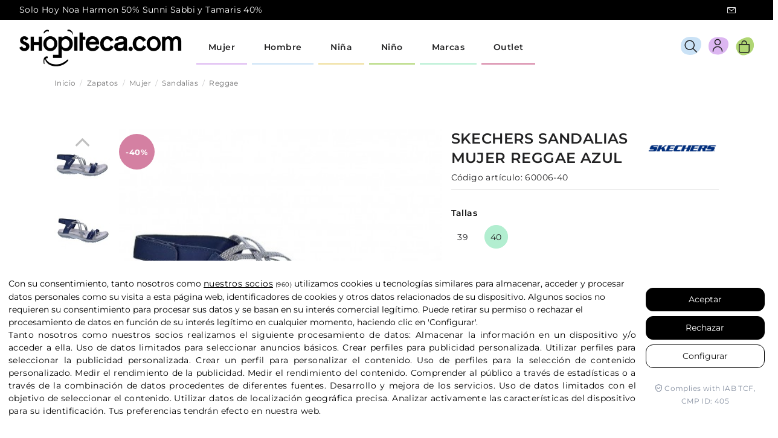

--- FILE ---
content_type: text/html; charset=utf-8
request_url: https://shopiteca.com/zapatos/mujer/sandalias/Reggae-60006
body_size: 43729
content:
<!doctype html>
<html lang="es">

<head>
    
        
  <meta charset="utf-8">


  <meta http-equiv="x-ua-compatible" content="ie=edge">


<!-- Lawwwing plugin for https://www.shopiteca.com -->
<script src="https://cdn.lawwwing.com/widgets/current/e4fc99d0-0839-42fc-b578-0fa91a33e0b0/cookie-widget.min.js" type="text/javascript" data-lwid="e4fc99d0-0839-42fc-b578-0fa91a33e0b0"></script>


  


  


  <title>Sandalias Skechers Mujer Reggae Azul | Shopiteca</title>
  
    
  
  
    
  
  <meta name="description" content="Zapatos Sandalias Skechers Mujer modelo Reggae color Azul. Distribuidores oficiales de la marca Skechers. Sección outlet con los mejores precios online. ">
  <meta name="keywords" content="">
      <meta name="robots" content="index,index">
    
      <link rel="canonical" href="https://shopiteca.com/zapatos/mujer/sandalias/Reggae-60006">
    

  
      

  
    <script type="application/ld+json">
  {
    "@context": "https://schema.org",
    "@id": "#store-organization",
    "@type": "Organization",
    "name" : "Shopiteca",
    "url" : "https://shopiteca.com/",
  
      "logo": {
        "@type": "ImageObject",
        "url":"https://shopiteca.com/img/logo-1702298104.jpg"
      }
      }
</script>

<script type="application/ld+json">
  {
    "@context": "https://schema.org",
    "@type": "WebPage",
    "isPartOf": {
      "@type": "WebSite",
      "url":  "https://shopiteca.com/",
      "name": "Shopiteca"
    },
    "name": "Sandalias Skechers Mujer Reggae Azul | Shopiteca",
    "url":  "https://shopiteca.com/zapatos/mujer/sandalias/Reggae-60006"
  }
</script>


  <script type="application/ld+json">
    {
      "@context": "https://schema.org",
      "@type": "BreadcrumbList",
      "itemListElement": [
                  {
            "@type": "ListItem",
            "position": 1,
            "name": "Inicio",
            "item": "https://shopiteca.com/"
          },              {
            "@type": "ListItem",
            "position": 2,
            "name": "Zapatos",
            "item": "https://shopiteca.com/zapatos"
          },              {
            "@type": "ListItem",
            "position": 3,
            "name": "Mujer",
            "item": "https://shopiteca.com/zapatos/mujer"
          },              {
            "@type": "ListItem",
            "position": 4,
            "name": "Sandalias",
            "item": "https://shopiteca.com/zapatos/mujer/sandalias"
          },              {
            "@type": "ListItem",
            "position": 5,
            "name": "Reggae",
            "item": "https://shopiteca.com/zapatos/mujer/sandalias/Reggae-60006#/tallas-40"
          }          ]
    }
  </script>


  

  
    
<script type="application/ld+json">
  {
    "@context": "https://schema.org/",
    "@type": "Product",
    "@id": "#product-snippet-id",
    "name": "Reggae",
    "description": "  Zapatos Sandalias Skechers Mujer modelo Reggae color Azul. Distribuidores oficiales de la marca Skechers. Sección outlet con los mejores precios online. ",
    "category": "Sandalias",
    "image" :"https://shopiteca.com/832632-home_default/Reggae-60006.jpg",    "sku": "60006",
    "mpn": "60006"
    ,"gtin13": "194880934873"
        ,
    "brand": {
      "@type": "Brand",
      "name": "Skechers"
    }
                ,
    "offers": {
      "@type": "Offer",
      "priceCurrency": "EUR",
      "name": "Reggae",
      "price": "35.97",
      "url": "https://shopiteca.com/zapatos/mujer/sandalias/Reggae-60006#/228-tallas-40",
      "priceValidUntil": "2026-02-16",
              "image": ["https://shopiteca.com/832631-thickbox_default/Reggae-60006.jpg","https://shopiteca.com/832632-thickbox_default/Reggae-60006.jpg","https://shopiteca.com/832633-thickbox_default/Reggae-60006.jpg","https://shopiteca.com/832634-thickbox_default/Reggae-60006.jpg","https://shopiteca.com/832635-thickbox_default/Reggae-60006.jpg","https://shopiteca.com/832636-thickbox_default/Reggae-60006.jpg","https://shopiteca.com/832637-thickbox_default/Reggae-60006.jpg","https://shopiteca.com/832638-thickbox_default/Reggae-60006.jpg","https://shopiteca.com/832639-thickbox_default/Reggae-60006.jpg","https://shopiteca.com/832640-thickbox_default/Reggae-60006.jpg","https://shopiteca.com/832641-thickbox_default/Reggae-60006.jpg","https://shopiteca.com/832642-thickbox_default/Reggae-60006.jpg","https://shopiteca.com/832643-thickbox_default/Reggae-60006.jpg","https://shopiteca.com/832644-thickbox_default/Reggae-60006.jpg","https://shopiteca.com/832645-thickbox_default/Reggae-60006.jpg","https://shopiteca.com/832646-thickbox_default/Reggae-60006.jpg","https://shopiteca.com/832647-thickbox_default/Reggae-60006.jpg","https://shopiteca.com/832648-thickbox_default/Reggae-60006.jpg","https://shopiteca.com/832649-thickbox_default/Reggae-60006.jpg","https://shopiteca.com/832650-thickbox_default/Reggae-60006.jpg"],
            "sku": "60006",
      "mpn": "60006",
      "gtin13": "194880934873",              "availability": "https://schema.org/InStock",
      "seller": {
        "@type": "Organization",
        "name": "Shopiteca"
      }
    }
      }
</script>


  
    
  



    <meta property="og:type" content="product">
    <meta property="og:url" content="https://shopiteca.com/zapatos/mujer/sandalias/Reggae-60006">
    <meta property="og:title" content="Sandalias Skechers Mujer Reggae Azul | Shopiteca">
    <meta property="og:site_name" content="Shopiteca">
    <meta property="og:description" content="Zapatos Sandalias Skechers Mujer modelo Reggae color Azul. Distribuidores oficiales de la marca Skechers. Sección outlet con los mejores precios online. ">
            <meta property="og:image" content="https://shopiteca.com/832632-thickbox_default/Reggae-60006.jpg">
        <meta property="og:image:width" content="800">
        <meta property="og:image:height" content="800">
    




      <meta name="viewport" content="initial-scale=1,user-scalable=no,maximum-scale=1,width=device-width">
  




  <link rel="icon" type="image/vnd.microsoft.icon" href="https://shopiteca.com/img/favicon.ico?1702298104">
  <link rel="shortcut icon" type="image/x-icon" href="https://shopiteca.com/img/favicon.ico?1702298104">
    




    <link rel="stylesheet" href="https://shopiteca.com/themes/shopiteca_warehouse/assets/css/theme.css" type="text/css" media="all">
  <link rel="stylesheet" href="https://shopiteca.com/modules/seur/views/css/seurGMap.css" type="text/css" media="all">
  <link rel="stylesheet" href="https://shopiteca.com/modules/seur/views/css/front.css" type="text/css" media="all">
  <link rel="stylesheet" href="https://shopiteca.com/modules/ets_sociallogin/views/css/fix17.css" type="text/css" media="all">
  <link rel="stylesheet" href="https://shopiteca.com/modules/ets_sociallogin/views/css/front.css" type="text/css" media="all">
  <link rel="stylesheet" href="https://shopiteca.com/modules/ets_sociallogin/views/css/common.css" type="text/css" media="all">
  <link rel="stylesheet" href="https://shopiteca.com/modules/whatsappchat/views/css/whatsapp.css" type="text/css" media="all">
  <link rel="stylesheet" href="https://shopiteca.com/modules/whatsappchat/views/css/jBox.min.css" type="text/css" media="all">
  <link rel="stylesheet" href="https://shopiteca.com/modules/returnmanager/views/css/velsof_rm_spinner.css" type="text/css" media="all">
  <link rel="stylesheet" href="https://shopiteca.com/modules/sequra/views/css/custom.css" type="text/css" media="all">
  <link rel="stylesheet" href="https://shopiteca.com/modules/redsys/views/css/redsys.css" type="text/css" media="all">
  <link rel="stylesheet" href="https://shopiteca.com/themes/shopiteca_warehouse/modules/advansedwishlist//views/css/front.css" type="text/css" media="all">
  <link rel="stylesheet" href="https://shopiteca.com/modules/flashsalepro/views/css/listing.css" type="text/css" media="all">
  <link rel="stylesheet" href="https://shopiteca.com/modules/flashsalepro/views/css/flash_sales.css" type="text/css" media="all">
  <link rel="stylesheet" href="https://shopiteca.com/modules/flashsalepro/views/css/timers/flip/flipclock_front.css" type="text/css" media="all">
  <link rel="stylesheet" href="https://shopiteca.com/themes/shopiteca_warehouse/modules/flashsalepro/views/css/timers/circle/TimeCircles.css" type="text/css" media="all">
  <link rel="stylesheet" href="https://shopiteca.com/themes/shopiteca_warehouse/modules/flashsalepro/views/css/new_6_timers/new_6_timers.css" type="text/css" media="all">
  <link rel="stylesheet" href="https://shopiteca.com/themes/shopiteca_warehouse/modules/flashsalepro/views/css/new_6_timers/new_6_timers_7.css" type="text/css" media="all">
  <link rel="stylesheet" href="https://shopiteca.com/modules/flashsalepro/views/css/rhinoslider-1.05.css" type="text/css" media="all">
  <link rel="stylesheet" href="https://shopiteca.com/js/jquery/plugins/fancybox/jquery.fancybox.css" type="text/css" media="all">
  <link rel="stylesheet" href="https://shopiteca.com/themes/warehouse/modules/ph_simpleblog/views/css/ph_simpleblog-17.css" type="text/css" media="all">
  <link rel="stylesheet" href="https://shopiteca.com/modules/ph_simpleblog/css/custom.css" type="text/css" media="all">
  <link rel="stylesheet" href="https://shopiteca.com/modules/iqitelementor/views/css/frontend.min.css" type="text/css" media="all">
  <link rel="stylesheet" href="https://shopiteca.com/modules/iqitmegamenu/views/css/front.css" type="text/css" media="all">
  <link rel="stylesheet" href="https://shopiteca.com/modules/iqitsizecharts/views/css/front.css" type="text/css" media="all">
  <link rel="stylesheet" href="https://shopiteca.com/modules/iqitextendedproduct/views/css/front.css" type="text/css" media="all">
  <link rel="stylesheet" href="https://shopiteca.com/modules/wpaltcatdesc/views/css/wpaltcatdesc.css" type="text/css" media="all">
  <link rel="stylesheet" href="https://shopiteca.com/modules/iqitmegamenu/views/css/iqitmegamenu_s_1.css" type="text/css" media="all">
  <link rel="stylesheet" href="https://shopiteca.com/modules/iqitthemeeditor/views/css/custom_s_1.css" type="text/css" media="all">
  <link rel="stylesheet" href="https://shopiteca.com/themes/shopiteca_warehouse/assets/css/custom.css" type="text/css" media="all">




<link rel="preload" as="font"
      href="/themes/shopiteca_warehouse/assets/css/font-awesome/fonts/fontawesome-webfont.woff?v=4.7.0"
      type="font/woff" crossorigin="anonymous">
<link rel="preload" as="font"
      href="/themes/shopiteca_warehouse/assets/css/font-awesome/fonts/fontawesome-webfont.woff2?v=4.7.0"
      type="font/woff2" crossorigin="anonymous">


<link  rel="preload stylesheet"  as="style" href="/themes/shopiteca_warehouse/assets/css/font-awesome/css/font-awesome-preload.css"
       type="text/css" crossorigin="anonymous">





  

  <script>
        var _days = "D\u00edas ";
        var _hours = "Horas ";
        var _mins = "Min ";
        var _secs = "Sec";
        var baseDir = "\/";
        var delete_account_confirm_text = "\u00bfEst\u00e1s seguro que deseas eliminar tu cuenta?";
        var elementorFrontendConfig = {"isEditMode":"","stretchedSectionContainer":"","instagramToken":"","is_rtl":false,"ajax_csfr_token_url":"https:\/\/shopiteca.com\/module\/iqitelementor\/Actions?process=handleCsfrToken&ajax=1"};
        var etsSeoFo = {"currentController":"product","conf":{"removeId":true},"productHasGroups":true,"anchorSeparator":"-","productGroups":{"tallas":{"idGroup":20,"type":"input","attributes":[{"id":226,"idAttribute":226,"name":"39","url":"39","idGroup":20},{"id":228,"idAttribute":228,"name":"40","url":"40","idGroup":20}]}},"productId":48945};
        var iqitTheme = {"rm_sticky":"down","rm_breakpoint":0,"op_preloader":"0","cart_style":"side","cart_confirmation":"open","h_layout":"4","f_fixed":"","f_layout":"4","h_absolute":"0","h_sticky":"header","hw_width":"fullwidth","mm_content":"accordion","hm_submenu_width":"fullwidth","h_search_type":"box","pl_lazyload":true,"pl_infinity":false,"pl_rollover":true,"pl_crsl_autoplay":false,"pl_slider_ld":4,"pl_slider_d":4,"pl_slider_t":3,"pl_slider_p":2,"pp_thumbs":"leftd","pp_zoom":"inner","pp_image_layout":"carousel","pp_tabs":"accordion","pl_grid_qty":false};
        var iqitextendedproduct = {"speed":"70","hook":"modal"};
        var iqitfdc_from = 0;
        var iqitmegamenu = {"sticky":"false","containerSelector":"#wrapper > .container"};
        var presta_version = 7;
        var prestashop = {"cart":{"products":[],"totals":{"total":{"type":"total","label":"Total","amount":0,"value":"0,00\u00a0\u20ac"},"total_including_tax":{"type":"total","label":"Total (impuestos incl.)","amount":0,"value":"0,00\u00a0\u20ac"},"total_excluding_tax":{"type":"total","label":"Total (impuestos excl.)","amount":0,"value":"0,00\u00a0\u20ac"}},"subtotals":{"products":{"type":"products","label":"Subtotal","amount":0,"value":"0,00\u00a0\u20ac"},"discounts":null,"shipping":{"type":"shipping","label":"Transporte","amount":0,"value":""},"tax":null},"products_count":0,"summary_string":"0 art\u00edculos","vouchers":{"allowed":1,"added":[]},"discounts":[],"minimalPurchase":0,"minimalPurchaseRequired":""},"currency":{"id":1,"name":"Euro","iso_code":"EUR","iso_code_num":"978","sign":"\u20ac"},"customer":{"lastname":null,"firstname":null,"email":null,"birthday":null,"newsletter":null,"newsletter_date_add":null,"optin":null,"website":null,"company":null,"siret":null,"ape":null,"is_logged":false,"gender":{"type":null,"name":null},"addresses":[]},"language":{"name":"Espa\u00f1ol (Spanish)","iso_code":"es","locale":"es-ES","language_code":"es","is_rtl":"0","date_format_lite":"d\/m\/Y","date_format_full":"d\/m\/Y H:i:s","id":1},"page":{"title":"","canonical":"https:\/\/shopiteca.com\/zapatos\/mujer\/sandalias\/Reggae-60006","meta":{"title":"Reggae","description":"Zapatos Skechers Mujer Sandalias modelo Reggae","keywords":"","robots":"index"},"page_name":"product","body_classes":{"lang-es":true,"lang-rtl":false,"country-US":true,"currency-EUR":true,"layout-full-width":true,"page-product":true,"tax-display-disabled":true,"product-id-48945":true,"product-Reggae":true,"product-id-category-8":true,"product-id-manufacturer-333":true,"product-id-supplier-0":true,"product-on-sale":true,"product-available-for-order":true},"admin_notifications":[]},"shop":{"name":"Shopiteca","logo":"https:\/\/shopiteca.com\/img\/logo-1702298104.jpg","stores_icon":"https:\/\/shopiteca.com\/img\/logo_stores.png","favicon":"https:\/\/shopiteca.com\/img\/favicon.ico"},"urls":{"base_url":"https:\/\/shopiteca.com\/","current_url":"https:\/\/shopiteca.com\/zapatos\/mujer\/sandalias\/Reggae-60006","shop_domain_url":"https:\/\/shopiteca.com","img_ps_url":"https:\/\/shopiteca.com\/img\/","img_cat_url":"https:\/\/shopiteca.com\/img\/c\/","img_lang_url":"https:\/\/shopiteca.com\/img\/l\/","img_prod_url":"https:\/\/shopiteca.com\/img\/p\/","img_manu_url":"https:\/\/shopiteca.com\/img\/m\/","img_sup_url":"https:\/\/shopiteca.com\/img\/su\/","img_ship_url":"https:\/\/shopiteca.com\/img\/s\/","img_store_url":"https:\/\/shopiteca.com\/img\/st\/","img_col_url":"https:\/\/shopiteca.com\/img\/co\/","img_url":"https:\/\/shopiteca.com\/themes\/shopiteca_warehouse\/assets\/img\/","css_url":"https:\/\/shopiteca.com\/themes\/shopiteca_warehouse\/assets\/css\/","js_url":"https:\/\/shopiteca.com\/themes\/shopiteca_warehouse\/assets\/js\/","pic_url":"https:\/\/shopiteca.com\/upload\/","pages":{"address":"https:\/\/shopiteca.com\/direccion","addresses":"https:\/\/shopiteca.com\/direcciones","authentication":"https:\/\/shopiteca.com\/autenticacion","cart":"https:\/\/shopiteca.com\/carro-de-la-compra","category":"https:\/\/shopiteca.com\/index.php?controller=category","cms":"https:\/\/shopiteca.com\/index.php?controller=cms","contact":"https:\/\/shopiteca.com\/index.php?controller=contact","discount":"https:\/\/shopiteca.com\/descuento","guest_tracking":"https:\/\/shopiteca.com\/estado-pedido","history":"https:\/\/shopiteca.com\/historial-de-pedidos","identity":"https:\/\/shopiteca.com\/identidad","index":"https:\/\/shopiteca.com\/","my_account":"https:\/\/shopiteca.com\/mi-cuenta","order_confirmation":"https:\/\/shopiteca.com\/confirmacion-pedido","order_detail":"https:\/\/shopiteca.com\/index.php?controller=order-detail","order_follow":"https:\/\/shopiteca.com\/devolucion-de-productos","order":"https:\/\/shopiteca.com\/carrito","order_return":"https:\/\/shopiteca.com\/index.php?controller=order-return","order_slip":"https:\/\/shopiteca.com\/vales","pagenotfound":"https:\/\/shopiteca.com\/pagina-no-encuentra","password":"https:\/\/shopiteca.com\/contrasena-olvidado","pdf_invoice":"https:\/\/shopiteca.com\/index.php?controller=pdf-invoice","pdf_order_return":"https:\/\/shopiteca.com\/index.php?controller=pdf-order-return","pdf_order_slip":"https:\/\/shopiteca.com\/index.php?controller=pdf-order-slip","prices_drop":"https:\/\/shopiteca.com\/promocion","product":"https:\/\/shopiteca.com\/index.php?controller=product","search":"https:\/\/shopiteca.com\/buscar","sitemap":"https:\/\/shopiteca.com\/mapa-del-sitio","stores":"https:\/\/shopiteca.com\/tiendas","supplier":"https:\/\/shopiteca.com\/proveedores","register":"https:\/\/shopiteca.com\/autenticacion?create_account=1","order_login":"https:\/\/shopiteca.com\/carrito?login=1"},"alternative_langs":[],"theme_assets":"\/themes\/shopiteca_warehouse\/assets\/","actions":{"logout":"https:\/\/shopiteca.com\/?mylogout="},"no_picture_image":{"bySize":{"cart_default":{"url":"https:\/\/shopiteca.com\/img\/p\/es-default-cart_default.jpg","width":80,"height":80},"small_default":{"url":"https:\/\/shopiteca.com\/img\/p\/es-default-small_default.jpg","width":98,"height":98},"medium_default":{"url":"https:\/\/shopiteca.com\/img\/p\/es-default-medium_default.jpg","width":125,"height":125},"home_default":{"url":"https:\/\/shopiteca.com\/img\/p\/es-default-home_default.jpg","width":250,"height":250},"large_default":{"url":"https:\/\/shopiteca.com\/img\/p\/es-default-large_default.jpg","width":600,"height":600},"thickbox_default":{"url":"https:\/\/shopiteca.com\/img\/p\/es-default-thickbox_default.jpg","width":800,"height":800}},"small":{"url":"https:\/\/shopiteca.com\/img\/p\/es-default-cart_default.jpg","width":80,"height":80},"medium":{"url":"https:\/\/shopiteca.com\/img\/p\/es-default-home_default.jpg","width":250,"height":250},"large":{"url":"https:\/\/shopiteca.com\/img\/p\/es-default-thickbox_default.jpg","width":800,"height":800},"legend":""}},"configuration":{"display_taxes_label":false,"display_prices_tax_incl":true,"is_catalog":false,"show_prices":true,"opt_in":{"partner":false},"quantity_discount":{"type":"discount","label":"Descuento unitario"},"voucher_enabled":1,"return_enabled":0},"field_required":[],"breadcrumb":{"links":[{"title":"Inicio","url":"https:\/\/shopiteca.com\/"},{"title":"Zapatos","url":"https:\/\/shopiteca.com\/zapatos"},{"title":"Mujer","url":"https:\/\/shopiteca.com\/zapatos\/mujer"},{"title":"Sandalias","url":"https:\/\/shopiteca.com\/zapatos\/mujer\/sandalias"},{"title":"Reggae","url":"https:\/\/shopiteca.com\/zapatos\/mujer\/sandalias\/Reggae-60006#\/tallas-40"}],"count":5},"link":{"protocol_link":"https:\/\/","protocol_content":"https:\/\/"},"time":1769906735,"static_token":"ca8bc9b8e408bbfba2efd7acac79c805","token":"3bb1ff363466f63480fdf06e000b8d75","debug":false};
        var psemailsubscription_subscription = "https:\/\/shopiteca.com\/module\/ps_emailsubscription\/subscription";
        var wsWishListConst = {"id_wishlist":0,"wl_base_url":"http:\/\/shopiteca.com\/"};
      </script>



  <script>

function comprobarObservaciones(){
    var comprobante = "";
    if ((jQuery)('#onepagecheckoutps').length != 0) {
        comprobante = (jQuery)('[name="message"]');
    } else {
        comprobante = (jQuery)('[name="delivery_message"]');
    }
    if (comprobante.length != 0) {
        limitarObservaciones(comprobante);
    }
}

function limitarObservaciones(comprobante){
    if(comprobante){ // SI EXISTE 
        if ((jQuery)('.originalTextareaInfo').length == 0) {
            var options2 = {
               'maxCharacterSize': 69,
               'originalStyle': 'originalTextareaInfo',
               'warningStyle' : 'warningTextareaInfo',
               'warningNumber': 10,
               'displayFormat': '#input caracteres | #left caracteres restantes | #words palabras'
            };
            comprobante.textareaCount(options2);
        }
    }
}


</script>
<!--Module: ets_socicallogin -->
<script type="text/javascript">
    var ets_solo_callbackUrl = 'https://shopiteca.com/module/ets_sociallogin/oauth';
</script>
<!--/Module: ets_socicallogin-->


<script>
var sequraProducts = [];
sequraProducts.push("i1");
sequraProducts.push("pp3");
var sequraConfigParams = {
    merchant: "shopiteca",
    assetKey: "TubYohgOsT",
    products: sequraProducts,
    scriptUri: "https://live.sequracdn.com/assets/sequra-checkout.min.js",
    decimalSeparator: ',',
    thousandSeparator: '.',
    locale: 'es',
    currency: 'EUR'
};



(function (i, s, o, g, r, a, m) {i['SequraConfiguration'] = g;i['SequraOnLoad'] = [];i[r] = {};i[r][a] = function (callback) {i['SequraOnLoad'].push(callback);};(a = s.createElement(o)), (m = s.getElementsByTagName(o)[0]);a.async = 1;a.src = g.scriptUri;m.parentNode.insertBefore(a, m);})(window, document, 'script', sequraConfigParams, 'Sequra', 'onLoad');

//Helper
var SequraHelper = {
  presets: {
      L:         '{"alignment":"left"}',
      R:         '{"alignment":"right"}',
      legacy:    '{"type":"legacy"}',
      legacyL:  '{"type":"legacy","alignment":"left"}',
      legacyR:  '{"type":"legacy","alignment":"right"}',
      minimal:   '{"type":"text","branding":"none","size":"S","starting-text":"as-low-as"}',
      minimalL: '{"type":"text","branding":"none","size":"S","starting-text":"as-low-as","alignment":"left"}',
      minimalR: '{"type":"text","branding":"none","size":"S","starting-text":"as-low-as","alignment":"right"}'
  },
  drawnWidgets: [],
  getText: function (selector) {
      return  selector && document.querySelector(selector)?document.querySelector(selector).innerText:"0";
  },
  nodeToCents: function (node) {
      return SequraHelper.textToCents( node?node.innerText:"0" );
  },
  selectorToCents: function (selector) {
      return SequraHelper.textToCents(SequraHelper.getText(selector));
  },

  textToCents: function (text) {
      text = text.replace(/^\D*/,'').replace(/\D*$/,'');
      if(text.indexOf(sequraConfigParams.decimalSeparator)<0){
          text += sequraConfigParams.decimalSeparator + '00';
      }
      return SequraHelper.floatToCents(
          parseFloat(
                  text
                  .replace(sequraConfigParams.thousandSeparator,'')
                  .replace(sequraConfigParams.decimalSeparator,'.')
          )
      );
  },

  floatToCents: function (value) {
      return parseInt(value.toFixed(2).replace('.', ''), 10);
  },

  mutationCallback: function(mutationList, mutationObserver) {
      SequraHelper.refreshWidget(mutationList[0].target)
  },

  refreshWidgets: function (price_src) {
      SequraHelper.waitForElememt(price_src).then(function(){
        document.querySelectorAll(price_src).forEach(function(item,index){
            if(!item.getAttribute('observed-by-sequra-promotion-widget')){
                item.setAttribute('observed-by-sequra-promotion-widget',price_src)
            }
            SequraHelper.refreshWidget(item);
        });
      })
  },

  refreshWidget: function (price_item) {
    var new_amount = SequraHelper.textToCents(price_item.innerText)
    document.querySelectorAll('[observes^=\"' + price_item.getAttribute('observed-by-sequra-promotion-widget') + '\"]').forEach(function(item) {
        item.setAttribute('data-amount', new_amount);
    });
    SequraHelper.refreshComponents();
  },

  refreshComponents: function () {
      Sequra.onLoad(
          function(){
              Sequra.refreshComponents();
          }
      );
  },

  drawPromotionWidget: function (price_src,dest,product,theme,reverse,campaign) {
      if(!dest){
          return;
      }
      if(SequraHelper.drawnWidgets[price_src+dest+product+theme+reverse+campaign]){
          return;
      }
	  SequraHelper.drawnWidgets[price_src+dest+product+theme+reverse+campaign] = true;
      var srcNodes = document.querySelectorAll(price_src);
      if(srcNodes.length==0){
          console.error(price_src + ' is not a valid css selector to read the price from, for sequra widget.');
          return;
      }
      destNodes = document.querySelectorAll(dest)
      if(destNodes.length==0){
          console.error(dest + ' is not a valid css selector to write sequra widget to.');
          return;
      }
      destNodes.forEach(function(destNode,i) {
          if(typeof(srcNodes[i])==="undefined"){
              return;
          }
          destNode.setAttribute('price_src',price_src);
          destNode.setAttribute('unique_dest_id',price_src+'_'+i);
          SequraHelper.drawSinglePromotionWidget(srcNodes[i],destNode,product,theme,reverse,campaign);
      });
      this.refreshComponents();
  },

  drawSinglePromotionWidget: function (srcNode,destNode,product,theme,reverse,campaign) {
      var promoWidgetNode = document.createElement('div');
      var price_in_cents = 0;

      var MutationObserver = window.MutationObserver || window.WebKitMutationObserver;
      if(MutationObserver && srcNode){//Don't break if not supported in browser
          if(!srcNode.getAttribute('observed-by-sequra-promotion-widget')){//Define only one observer per price_src
              var mo = new MutationObserver(SequraHelper.mutationCallback);
              mo.observe(srcNode, {childList: true, subtree: true});
              mo.observed_as = destNode.getAttribute('price_src');
              srcNode.setAttribute('observed-by-sequra-promotion-widget',destNode.getAttribute('unique_dest_id'));
          }
      }
      promoWidgetNode.setAttribute('observes', destNode.getAttribute('unique_dest_id'));
      price_in_cents = SequraHelper.nodeToCents(srcNode);
      promoWidgetNode.className = 'sequra-promotion-widget';
      promoWidgetNode.setAttribute('data-amount',price_in_cents);
      promoWidgetNode.setAttribute('data-product',product);
      if(this.presets[theme]){
          theme = this.presets[theme]
      }
      try {
          attributes = JSON.parse(theme);
          for (var key in attributes) {
              promoWidgetNode.setAttribute('data-'+key,""+attributes[key]);
          }
      } catch(e){
          promoWidgetNode.setAttribute('data-type','text');
      }
      if(reverse){
          promoWidgetNode.setAttribute('data-reverse',reverse);
      }
      if(campaign){
          promoWidgetNode.setAttribute('data-campaign',campaign);
      }
      if (destNode.nextSibling) {//Insert after
          destNode.parentNode.insertBefore(promoWidgetNode, destNode.nextSibling);
      }
      else {
          destNode.parentNode.appendChild(promoWidgetNode);
      }
  },

  waitForElememt: function (selector) {
    return new Promise( function(resolve) {
        if (document.querySelector(selector)) {
            return resolve();
        }
        const observer = new MutationObserver(function(mutations) {
            mutations.forEach(function(mutation) {
                if (!mutation.addedNodes)
                    return;
                var found = false;
                mutation.addedNodes.forEach(function(node){
                        found = found || (node.matches && node.matches(selector));
                });
                if(found) {
                    resolve();
                    observer.disconnect();
                }
            });
        });

        observer.observe(document.body, {
            childList: true,
            subtree: true
        });
    });
  }
};


</script>
<!-- START OF DOOFINDER SCRIPT -->
  <script>
    const dfLayerOptions = {
      installationId: "3bef7e3e-7a43-4c74-99cb-c26e95299af8",
      zone: "eu1",
      language: "es",
      currency: "EUR"
    };
    (function (l, a, y, e, r, s) {
      r = l.createElement(a); r.onload = e; r.async = 1; r.src = y;
      s = l.getElementsByTagName(a)[0]; s.parentNode.insertBefore(r, s);
    })(document, 'script', 'https://cdn.doofinder.com/livelayer/1/js/loader.min.js', function () {
      doofinderLoader.load(dfLayerOptions);
    });

    document.addEventListener('doofinder.cart.add', function(event) {

      const checkIfCartItemHasVariation = (cartObject) => {
        return (cartObject.item_id === cartObject.grouping_id) ? false : true;
      };

      /**
      * Returns only ID from string
      */
      const sanitizeVariationID = (variationID) => {
        return variationID.replace(/\D/g, "")
      };

      doofinderManageCart({
        cartURL          : "https://shopiteca.com/carro-de-la-compra",  /* required for prestashop 1.7, in previous versions it will be empty. */
        cartToken        : "ca8bc9b8e408bbfba2efd7acac79c805",
        productID        : checkIfCartItemHasVariation(event.detail) ? event.detail.grouping_id : event.detail.item_id,
        customizationID  : checkIfCartItemHasVariation(event.detail) ? sanitizeVariationID(event.detail.item_id) : 0,   /* If there are no combinations, the value will be 0 */
        cuantity         : event.detail.amount,
      });
    });
  </script>
<!-- END OF DOOFINDER SCRIPT -->


    <meta id="js-rcpgtm-tracking-config" data-tracking-data="%7B%22bing%22%3A%7B%22tracking_id%22%3A%22%22%2C%22feed%22%3A%7B%22id_product_prefix%22%3A%22%22%2C%22id_product_source_key%22%3A%22id_product%22%2C%22id_variant_prefix%22%3A%22%22%2C%22id_variant_source_key%22%3A%22id_attribute%22%7D%7D%2C%22context%22%3A%7B%22browser%22%3A%7B%22device_type%22%3A1%7D%2C%22localization%22%3A%7B%22id_country%22%3A21%2C%22country_code%22%3A%22US%22%2C%22id_currency%22%3A1%2C%22currency_code%22%3A%22EUR%22%2C%22id_lang%22%3A1%2C%22lang_code%22%3A%22es%22%7D%2C%22page%22%3A%7B%22controller_name%22%3A%22product%22%2C%22products_per_page%22%3A24%2C%22category%22%3A%5B%5D%2C%22search_term%22%3A%22%22%7D%2C%22shop%22%3A%7B%22id_shop%22%3A1%2C%22shop_name%22%3A%22Shopiteca%202%22%2C%22base_dir%22%3A%22https%3A%2F%2Fshopiteca.com%2F%22%7D%2C%22tracking_module%22%3A%7B%22module_name%22%3A%22rcpgtagmanager%22%2C%22checkout_module%22%3A%7B%22module%22%3A%22default%22%2C%22controller%22%3A%22order%22%7D%2C%22service_version%22%3A%227%22%2C%22token%22%3A%22a4bf569083261f91e2f53739579f00c5%22%7D%2C%22user%22%3A%5B%5D%7D%2C%22criteo%22%3A%7B%22tracking_id%22%3A%22%22%2C%22feed%22%3A%7B%22id_product_prefix%22%3A%22%22%2C%22id_product_source_key%22%3A%22id_product%22%2C%22id_variant_prefix%22%3A%22%22%2C%22id_variant_source_key%22%3A%22id_attribute%22%7D%7D%2C%22facebook%22%3A%7B%22tracking_id%22%3A%22%22%2C%22feed%22%3A%7B%22id_product_prefix%22%3A%22%22%2C%22id_product_source_key%22%3A%22id_product%22%2C%22id_variant_prefix%22%3A%22%22%2C%22id_variant_source_key%22%3A%22id_attribute%22%7D%7D%2C%22ga4%22%3A%7B%22tracking_id%22%3A%22G-WXEHM7PXM0%22%2C%22is_url_passthrough%22%3Atrue%2C%22is_data_import%22%3Atrue%7D%2C%22gads%22%3A%7B%22tracking_id%22%3A%221015935327%22%2C%22merchant_id%22%3A%22%22%2C%22conversion_labels%22%3A%7B%22create_account%22%3A%22%22%2C%22product_view%22%3A%22%22%2C%22add_to_cart%22%3A%22%22%2C%22begin_checkout%22%3A%22%22%2C%22purchase%22%3A%22lmR4CIHTnwIQ3-K35AM%22%7D%7D%2C%22gfeeds%22%3A%7B%22retail%22%3A%7B%22is_enabled%22%3Afalse%2C%22id_product_prefix%22%3A%22%22%2C%22id_product_source_key%22%3A%22id_product%22%2C%22id_variant_prefix%22%3A%22%22%2C%22id_variant_source_key%22%3A%22id_attribute%22%7D%2C%22custom%22%3A%7B%22is_enabled%22%3Afalse%2C%22id_product_prefix%22%3A%22%22%2C%22id_product_source_key%22%3A%22id_product%22%2C%22id_variant_prefix%22%3A%22%22%2C%22id_variant_source_key%22%3A%22id_attribute%22%2C%22is_id2%22%3Afalse%7D%7D%2C%22gtm%22%3A%7B%22tracking_id%22%3A%22GTM-TTZR7LZB%22%2C%22is_disable_tracking%22%3Afalse%2C%22server_url%22%3A%22%22%7D%2C%22kelkoo%22%3A%7B%22tracking_list%22%3A%5B%5D%2C%22feed%22%3A%7B%22id_product_prefix%22%3A%22%22%2C%22id_product_source_key%22%3A%22id_product%22%2C%22id_variant_prefix%22%3A%22%22%2C%22id_variant_source_key%22%3A%22id_attribute%22%7D%7D%2C%22pinterest%22%3A%7B%22tracking_id%22%3A%22%22%2C%22feed%22%3A%7B%22id_product_prefix%22%3A%22%22%2C%22id_product_source_key%22%3A%22id_product%22%2C%22id_variant_prefix%22%3A%22%22%2C%22id_variant_source_key%22%3A%22id_attribute%22%7D%7D%2C%22tiktok%22%3A%7B%22tracking_id%22%3A%22%22%2C%22feed%22%3A%7B%22id_product_prefix%22%3A%22%22%2C%22id_product_source_key%22%3A%22id_product%22%2C%22id_variant_prefix%22%3A%22%22%2C%22id_variant_source_key%22%3A%22id_attribute%22%7D%7D%2C%22twitter%22%3A%7B%22tracking_id%22%3A%22%22%2C%22events%22%3A%7B%22add_to_cart_id%22%3A%22%22%2C%22payment_info_id%22%3A%22%22%2C%22checkout_initiated_id%22%3A%22%22%2C%22product_view_id%22%3A%22%22%2C%22lead_id%22%3A%22%22%2C%22purchase_id%22%3A%22%22%2C%22search_id%22%3A%22%22%7D%2C%22feed%22%3A%7B%22id_product_prefix%22%3A%22%22%2C%22id_product_source_key%22%3A%22id_product%22%2C%22id_variant_prefix%22%3A%22%22%2C%22id_variant_source_key%22%3A%22id_attribute%22%7D%7D%7D">
    <script type="text/javascript" data-keepinline="true" data-cfasync="false" src="/modules/rcpgtagmanager/views/js/hook/trackingClient.bundle.js"></script>

<script>
    const wsWlProducts = '[]';
    const single_mode = "";
    const advansedwishlist_ajax_controller_url = "https://shopiteca.com/module/advansedwishlist/ajax";
    const added_to_wishlist = 'Producto agregado a la lista';
    const add_to_cart_btn = 'Añadir a la cesta';
    const show_btn_tex = '';
    const added_to_wishlist_btn = 'Añadido a la lista de deseos';
    const add_to_wishlist_btn = 'Añadir a la lista de deseos';
    const wishlistSendTxt = 'Tu lista de deseos se ha enviado correctamente';
    const productUpdTxt = 'El producto se ha actualizado correctamente';
    const wsWishlistUrlRewrite = "1";
    let wishlist_btn_icon = '<i class="fa-heart-o"></i>';
    let wishlist_btn_icon_del = '<i class="material-icons">favorite_border</i>';
    var ps_ws_version = 'ps17';
        var static_token = 'ca8bc9b8e408bbfba2efd7acac79c805';
    var baseDir = "http://shopiteca.com/";    
    var isLogged = "";
</script><script src="https://cdn.brevo.com/js/sdk-loader.js" async></script>
<script>
    window.Brevo = window.Brevo || [];
    Brevo.push([
        "init",
        {
            client_key: "ozvbc1lfzb531giljzbccgo0",
            email_id: "",
        },
    ]);
</script>




    
          <meta property="og:type" content="product">
      <meta property="og:url" content="https://shopiteca.com/zapatos/mujer/sandalias/Reggae-60006">
      <meta property="og:title" content="Sandalias Skechers Mujer Reggae Azul | Shopiteca">
      <meta property="og:site_name" content="Shopiteca">
      <meta property="og:description" content="Zapatos Sandalias Skechers Mujer modelo Reggae color Azul. Distribuidores oficiales de la marca Skechers. Sección outlet con los mejores precios online. ">
      <meta property="og:image" content="https://shopiteca.com/832632-large_default/Reggae-60006.jpg">
              <meta property="product:pretax_price:amount" content="29.727273">
      <meta property="product:pretax_price:currency" content="EUR">
      <meta property="product:price:amount" content="35.97">
      <meta property="product:price:currency" content="EUR">
                  <meta name="twitter:title" content="Sandalias Skechers Mujer Reggae Azul | Shopiteca">
      <meta name="twitter:description" content="Zapatos Sandalias Skechers Mujer modelo Reggae color Azul. Distribuidores oficiales de la marca Skechers. Sección outlet con los mejores precios online. ">
      <meta name="twitter:image" content="https://shopiteca.com/832632-large_default/Reggae-60006.jpg">
      <meta name="twitter:card" content="summary_large_image">
                                          <script type='application/ld+json' class='ets-seo-schema-graph--main'>
            {"@context":"https://schema.org","@graph":[{"@type":"WebSite","@id":"https://shopiteca.com/#website","url":"https://shopiteca.com/","name":"Shopiteca","potentialAction":{"@type":"SearchAction","target":"https://shopiteca.com/search?s={search_term_string}","query-input":"required name=search_term_string"}},{"@type":"BreadcrumbList","@id":"https://shopiteca.com/#breadcrumb","itemListElement":[{"@type":"ListItem","position":1,"item":{"@type":"WebPage","name":"Home","@id":"https://shopiteca.com/","url":"https://shopiteca.com/"}},{"@type":"ListItem","position":2,"item":{"@type":"WebPage","name":"Sandalias","@id":"https://shopiteca.com/zapatos/mujer/sandalias","url":"https://shopiteca.com/zapatos/mujer/sandalias"}},{"@type":"ListItem","position":3,"item":{"@type":"WebPage","name":"Reggae","@id":"https://shopiteca.com/zapatos/mujer/sandalias/Reggae-60006","url":"https://shopiteca.com/zapatos/mujer/sandalias/Reggae-60006"}}]}]}
        </script>
    
    </head>

<body id="product" class="lang-es country-us currency-eur layout-full-width page-product tax-display-disabled product-id-48945 product-reggae product-id-category-8 product-id-manufacturer-333 product-id-supplier-0 product-on-sale product-available-for-order body-desktop-header-style-w-4">


    




    


<main id="main-page-content"  >
    
            

    <header id="header" class="desktop-header-style-w-4">
        
            

            <nav class="header-nav">
        <div class="container">
    
        <div class="row justify-content-between">
            <div class="col col-auto col-md left-nav">
                                            <div class="block-iqitlinksmanager block-iqitlinksmanager-3 block-links-inline d-inline-block">
            <ul>
                                                            <li>
                            <a
                                    href="https://shopiteca.com/"
                                                                                                    >
                                Solo Hoy Noa Harmon 50% Sunni Sabbi y Tamaris 40%
                            </a>
                        </li>
                                                </ul>
        </div>
    
            </div>
            <div class="col col-auto center-nav text-center">
                
             </div>
            <div class="col col-auto col-md right-nav text-right">
                            <div class="block-iqitlinksmanager block-iqitlinksmanager-4 block-links-inline d-inline-block">
            <ul>
                                                            <li>
                            <a
                                    href="/index.php?controller=contact"
                                                                                                    >
                                icon-email.svg
                            </a>
                        </li>
                                                                                <li>
                            <a
                                    href=""
                                                                                                    >
                                
                            </a>
                        </li>
                                                </ul>
        </div>
    
             </div>
        </div>

                        </div>
            </nav>
        



<div id="desktop-header" class="desktop-header-style-4">
    
            
<div class="header-top">
    <div id="desktop-header-container" class="container">
        <div class="row align-items-center">
                            <div class="col col-auto col-header-left">
                    <div id="desktop_logo">
                        
  <a href="https://shopiteca.com/">
    <img class="logo img-fluid"
         src="https://shopiteca.com/img/logo-1702298104.jpg"
                  alt="Shopiteca"
         width="269"
         height="61"
    >
  </a>

                    </div>
                    
                </div>
                <div class="col col-header-center col-header-menu">
                                        	<div id="iqitmegamenu-wrapper" class="iqitmegamenu-wrapper iqitmegamenu-all">
		<div class="container container-iqitmegamenu">
		<div id="iqitmegamenu-horizontal" class="iqitmegamenu  clearfix" role="navigation">

								
				<nav id="cbp-hrmenu" class="cbp-hrmenu cbp-horizontal cbp-hrsub-narrow">
					<ul>
													<li id="cbp-hrmenu-tab-3" class="cbp-hrmenu-tab cbp-hrmenu-tab-3  cbp-has-submeu ">
																	<a href="https://shopiteca.com/zapatos/mujer" class="nav-link" >
																	<span class="cbp-tab-title">									Mujer <i class="fa fa-angle-down cbp-submenu-aindicator"></i></span>
																	</a>
								
																	<div class="cbp-hrsub col-12">
										<div class="cbp-hrsub-inner">
											<div class="container iqitmegamenu-submenu-container">
												
																																										




<div class="row menu_row menu-element  first_rows menu-element-id-1">
                

                                                




    <div class="col-2 cbp-menu-column cbp-menu-element menu-element-id-2 ">
        <div class="cbp-menu-column-inner">
                        
                                                            <a href="/3-mujer"
                           class="cbp-column-title nav-link">Categorías 
                        </a>
                                    
                
                    
                                                    <ul class="cbp-links cbp-category-tree">
                                                                                                            <li >
                                            <div class="cbp-category-link-w">
                                                                                                    <a href="https://shopiteca.com/zapatos/mujer/bailarinas" class="cbp-category-thumb"><img
                                                                class="replace-2x img-fluid" src="https://shopiteca.com/c/4-0_thumb/bailarinas.jpg" loading="lazy"
                                                                alt="Bailarinas"/></a>
                                                                                                <a href="https://shopiteca.com/zapatos/mujer/bailarinas">Bailarinas</a>

                                                                                            </div>
                                        </li>
                                                                                                                                                <li >
                                            <div class="cbp-category-link-w">
                                                                                                    <a href="https://shopiteca.com/zapatos/mujer/botas" class="cbp-category-thumb"><img
                                                                class="replace-2x img-fluid" src="https://shopiteca.com/c/5-0_thumb/botas.jpg" loading="lazy"
                                                                alt="Botas"/></a>
                                                                                                <a href="https://shopiteca.com/zapatos/mujer/botas">Botas</a>

                                                                                            </div>
                                        </li>
                                                                                                                                                <li >
                                            <div class="cbp-category-link-w">
                                                                                                    <a href="https://shopiteca.com/zapatos/mujer/botines" class="cbp-category-thumb"><img
                                                                class="replace-2x img-fluid" src="https://shopiteca.com/c/6-0_thumb/botines.jpg" loading="lazy"
                                                                alt="Botines"/></a>
                                                                                                <a href="https://shopiteca.com/zapatos/mujer/botines">Botines</a>

                                                                                            </div>
                                        </li>
                                                                                                                                                <li >
                                            <div class="cbp-category-link-w">
                                                                                                    <a href="https://shopiteca.com/zapatos/mujer/zapatillas-de-casa" class="cbp-category-thumb"><img
                                                                class="replace-2x img-fluid" src="https://shopiteca.com/c/7-0_thumb/zapatillas-de-casa.jpg" loading="lazy"
                                                                alt="Zapatillas de casa"/></a>
                                                                                                <a href="https://shopiteca.com/zapatos/mujer/zapatillas-de-casa">Zapatillas de casa</a>

                                                                                            </div>
                                        </li>
                                                                                                                                                <li >
                                            <div class="cbp-category-link-w">
                                                                                                    <a href="https://shopiteca.com/zapatos/mujer/sandalias" class="cbp-category-thumb"><img
                                                                class="replace-2x img-fluid" src="https://shopiteca.com/c/8-0_thumb/sandalias.jpg" loading="lazy"
                                                                alt="Sandalias"/></a>
                                                                                                <a href="https://shopiteca.com/zapatos/mujer/sandalias">Sandalias</a>

                                                                                            </div>
                                        </li>
                                                                                                                                                <li >
                                            <div class="cbp-category-link-w">
                                                                                                    <a href="https://shopiteca.com/zapatos/mujer/zapatillas" class="cbp-category-thumb"><img
                                                                class="replace-2x img-fluid" src="https://shopiteca.com/c/11-0_thumb/zapatillas.jpg" loading="lazy"
                                                                alt="Zapatillas"/></a>
                                                                                                <a href="https://shopiteca.com/zapatos/mujer/zapatillas">Zapatillas</a>

                                                                                            </div>
                                        </li>
                                                                                                                                                <li >
                                            <div class="cbp-category-link-w">
                                                                                                    <a href="https://shopiteca.com/zapatos/mujer/zapatos-tacon" class="cbp-category-thumb"><img
                                                                class="replace-2x img-fluid" src="https://shopiteca.com/c/56-0_thumb/zapatos-tacon.jpg" loading="lazy"
                                                                alt="Zapatos tacón"/></a>
                                                                                                <a href="https://shopiteca.com/zapatos/mujer/zapatos-tacon">Zapatos tacón</a>

                                                                                            </div>
                                        </li>
                                                                                                                                                <li >
                                            <div class="cbp-category-link-w">
                                                                                                    <a href="https://shopiteca.com/zapatos/mujer/zapatos-bajos" class="cbp-category-thumb"><img
                                                                class="replace-2x img-fluid" src="https://shopiteca.com/c/57-0_thumb/zapatos-bajos.jpg" loading="lazy"
                                                                alt="Zapatos bajos"/></a>
                                                                                                <a href="https://shopiteca.com/zapatos/mujer/zapatos-bajos">Zapatos bajos</a>

                                                                                            </div>
                                        </li>
                                                                                                                                                <li >
                                            <div class="cbp-category-link-w">
                                                                                                    <a href="https://shopiteca.com/zapatos/mujer/zuecos" class="cbp-category-thumb"><img
                                                                class="replace-2x img-fluid" src="https://shopiteca.com/c/58-0_thumb/zuecos.jpg" loading="lazy"
                                                                alt="Zuecos"/></a>
                                                                                                <a href="https://shopiteca.com/zapatos/mujer/zuecos">Zuecos</a>

                                                                                            </div>
                                        </li>
                                                                                                </ul>
                                            
                                
                                    <a href="/3-mujer"
                        class="cbp-column-title nav-link">
                                                    <span class="label cbp-legend cbp-legend-inner">Ver todas
                            <span class="cbp-legend-arrow"></span>
                            </span>
                                            </a>
                            

            
            </div>    </div>
                                    




    <div class="col-2 cbp-menu-column cbp-menu-element menu-element-id-3 ">
        <div class="cbp-menu-column-inner">
                        
                                                            <a href="/fabricantes"
                           class="cbp-column-title nav-link">Top marcas 
                        </a>
                                    
                
                                            <ul class="cbp-links cbp-valinks">
                                                                                                <li><a href="https://shopiteca.com/brand/alpe"
                                           >Alpe</a>
                                    </li>
                                                                                                                                <li><a href="https://shopiteca.com/brand/art-company"
                                           >Art Company</a>
                                    </li>
                                                                                                                                <li><a href="https://shopiteca.com/brand/carmela"
                                           >Carmela</a>
                                    </li>
                                                                                                                                <li><a href="https://shopiteca.com/brand/gioseppo"
                                           >Gioseppo</a>
                                    </li>
                                                                                                                                <li><a href="https://shopiteca.com/brand/nero-giardini"
                                           >Nero Giardini</a>
                                    </li>
                                                                                                                                <li><a href="https://shopiteca.com/brand/new-balance"
                                           >New Balance</a>
                                    </li>
                                                                                                                                <li><a href="https://shopiteca.com/brand/panama-jack"
                                           >Panama Jack</a>
                                    </li>
                                                                                                                                <li><a href="https://shopiteca.com/brand/skechers"
                                           >Skechers</a>
                                    </li>
                                                                                                                                <li><a href="https://shopiteca.com/brand/toni-pons"
                                           >Toni Pons</a>
                                    </li>
                                                                                                                                <li><a href="https://shopiteca.com/brand/ugg"
                                           >Ugg</a>
                                    </li>
                                                                                    </ul>
                    
                                
                                    <a href="/fabricantes"
                        class="cbp-column-title nav-link">
                                                    <span class="label cbp-legend cbp-legend-inner">Ver todas
                            <span class="cbp-legend-arrow"></span>
                            </span>
                                            </a>
                            

            
            </div>    </div>
                                    




    <div class="col-2 cbp-menu-column cbp-menu-element menu-element-id-4 ">
        <div class="cbp-menu-column-inner">
                        
                                                            <span class="cbp-column-title nav-link transition-300">
                            Top ventas 
                        </span>
                                    
                
                                                                        
<div class="cbp-products-big row ">
                        <div class="product-grid-menu col-6">
                <div class="product-miniature-container">
                    <div class="product-image-container">
                        <ul class="product-flags">
                                                                                                                                                                                                                                                    
                                                                                                                                                                                                                                <li class="product-flag discount">-40%</li>
                                                                                    </ul>
                        <a class="product_img_link" href="https://shopiteca.com/zapatos/mujer/zapatillas/zapatillas-bajas/144385-67236#/238-tallas-45" title="144385">
                            
                                                <img class="img-fluid"
                                src="https://shopiteca.com/956540-home_default/144385-67236.jpg"
                                loading="lazy"
                                alt="144385"
                                 width="250" height="250" />
                        

                        </a>
                        
                        
                            <div class="wrap_allert wishlist ">
    <p class="buttons_bottom_block">
        <a href="https://shopiteca.com/mi-cuenta" class="wishlist_button">
            <i class="fa-heart-o"></i>
        </a>
    </p>

    <div class="allert_note">Debes estar registrado
        <p class="login_links">
            <a class="inline" href="https://shopiteca.com/mi-cuenta">Iniciar sesión</a> | <a class="inline" href="https://shopiteca.com/mi-cuenta">Registrarse</a>
        </p>
    </div>

</div>

                        
                    </div>
                    <div class="product-title h6">
                        <a href="https://shopiteca.com/zapatos/mujer/zapatillas/zapatillas-bajas/144385-67236#/238-tallas-45">144385</a>
                    </div>
                                        <div class="product-price-and-shipping" >
                        <span class="product-price">35,97 €</span>
                                                    
                            <span class="regular-price text-muted">59,95 €</span>
                                            </div>
                                    </div>
            </div>
                                <div class="product-grid-menu col-6">
                <div class="product-miniature-container">
                    <div class="product-image-container">
                        <ul class="product-flags">
                                                                                                                                                                                                                                                    
                                                                                                                                                                                                                                <li class="product-flag discount">-50%</li>
                                                                                    </ul>
                        <a class="product_img_link" href="https://shopiteca.com/zapatos/mujer/botines/010025-67407#/238-tallas-45" title="010025">
                            
                                                <img class="img-fluid"
                                src="https://shopiteca.com/961900-home_default/010025-67407.jpg"
                                loading="lazy"
                                alt="010025"
                                 width="250" height="250" />
                        

                        </a>
                        
                        
                            <div class="wrap_allert wishlist ">
    <p class="buttons_bottom_block">
        <a href="https://shopiteca.com/mi-cuenta" class="wishlist_button">
            <i class="fa-heart-o"></i>
        </a>
    </p>

    <div class="allert_note">Debes estar registrado
        <p class="login_links">
            <a class="inline" href="https://shopiteca.com/mi-cuenta">Iniciar sesión</a> | <a class="inline" href="https://shopiteca.com/mi-cuenta">Registrarse</a>
        </p>
    </div>

</div>

                        
                    </div>
                    <div class="product-title h6">
                        <a href="https://shopiteca.com/zapatos/mujer/botines/010025-67407#/238-tallas-45">010025</a>
                    </div>
                                        <div class="product-price-and-shipping" >
                        <span class="product-price">49,50 €</span>
                                                    
                            <span class="regular-price text-muted">99,00 €</span>
                                            </div>
                                    </div>
            </div>
                                <div class="product-grid-menu col-6">
                <div class="product-miniature-container">
                    <div class="product-image-container">
                        <ul class="product-flags">
                                                                                                                                                                                                                                                    
                                                                                                                                                                                                                                <li class="product-flag discount">-40%</li>
                                                                                    </ul>
                        <a class="product_img_link" href="https://shopiteca.com/zapatos/mujer/zapatillas/zapatillas-bajas/billion-2-66823#/238-tallas-45" title="Billion 2">
                            
                                                <img class="img-fluid"
                                src="https://shopiteca.com/956100-home_default/billion-2-66823.jpg"
                                loading="lazy"
                                alt="Billion 2"
                                 width="250" height="250" />
                        

                        </a>
                        
                        
                            <div class="wrap_allert wishlist ">
    <p class="buttons_bottom_block">
        <a href="https://shopiteca.com/mi-cuenta" class="wishlist_button">
            <i class="fa-heart-o"></i>
        </a>
    </p>

    <div class="allert_note">Debes estar registrado
        <p class="login_links">
            <a class="inline" href="https://shopiteca.com/mi-cuenta">Iniciar sesión</a> | <a class="inline" href="https://shopiteca.com/mi-cuenta">Registrarse</a>
        </p>
    </div>

</div>

                        
                    </div>
                    <div class="product-title h6">
                        <a href="https://shopiteca.com/zapatos/mujer/zapatillas/zapatillas-bajas/billion-2-66823#/238-tallas-45">Billion 2</a>
                    </div>
                                        <div class="product-price-and-shipping" >
                        <span class="product-price">41,97 €</span>
                                                    
                            <span class="regular-price text-muted">69,95 €</span>
                                            </div>
                                    </div>
            </div>
                                <div class="product-grid-menu col-6">
                <div class="product-miniature-container">
                    <div class="product-image-container">
                        <ul class="product-flags">
                                                                                                                                                                                                                                                    
                                                                                                                                                                                                                                <li class="product-flag discount">-30%</li>
                                                                                    </ul>
                        <a class="product_img_link" href="https://shopiteca.com/zapatos/mujer/zapatillas/zapatillas-bajas/327-65708#/232-tallas-42" title="327">
                            
                                                <img class="img-fluid"
                                src="https://shopiteca.com/961700-home_default/327-65708.jpg"
                                loading="lazy"
                                alt="327"
                                 width="250" height="250" />
                        

                        </a>
                        
                        
                            <div class="wrap_allert wishlist ">
    <p class="buttons_bottom_block">
        <a href="https://shopiteca.com/mi-cuenta" class="wishlist_button">
            <i class="fa-heart-o"></i>
        </a>
    </p>

    <div class="allert_note">Debes estar registrado
        <p class="login_links">
            <a class="inline" href="https://shopiteca.com/mi-cuenta">Iniciar sesión</a> | <a class="inline" href="https://shopiteca.com/mi-cuenta">Registrarse</a>
        </p>
    </div>

</div>

                        
                    </div>
                    <div class="product-title h6">
                        <a href="https://shopiteca.com/zapatos/mujer/zapatillas/zapatillas-bajas/327-65708#/232-tallas-42">327</a>
                    </div>
                                        <div class="product-price-and-shipping" >
                        <span class="product-price">91,00 €</span>
                                                    
                            <span class="regular-price text-muted">130,00 €</span>
                                            </div>
                                    </div>
            </div>
            </div>
                                            
                                
                            

            
            </div>    </div>
                                    




    <div class="col-3 cbp-menu-column cbp-menu-element menu-element-id-5 ">
        <div class="cbp-menu-column-inner">
                        
                                                            <a href="/fabricantes"
                           class="cbp-column-title nav-link">Nuestras marcas favoritas 
                        </a>
                                    
                                    <ul class="cbp-manufacturers row">
                                                                                                                                                                        <li class="col-4 transition-opacity-300">
                                    <a href="https://shopiteca.com/brand/converse"
                                       title="Converse">
                                        <img src="https://shopiteca.com/img/m/30-small_default.jpg"
                                             loading="lazy"
                                             class="img-fluid logo_manufacturer "  width="98" height="98"                                             alt="Converse"/>
                                    </a>
                                </li>
                                                                                                                                                                                                                                    <li class="col-4 transition-opacity-300">
                                    <a href="https://shopiteca.com/brand/crocs"
                                       title="Crocs">
                                        <img src="https://shopiteca.com/img/m/46-small_default.jpg"
                                             loading="lazy"
                                             class="img-fluid logo_manufacturer "  width="98" height="98"                                             alt="Crocs"/>
                                    </a>
                                </li>
                                                                                                                                                                                                                                    <li class="col-4 transition-opacity-300">
                                    <a href="https://shopiteca.com/brand/hoff"
                                       title="Hoff">
                                        <img src="https://shopiteca.com/img/m/354-small_default.jpg"
                                             loading="lazy"
                                             class="img-fluid logo_manufacturer "  width="98" height="98"                                             alt="Hoff"/>
                                    </a>
                                </li>
                                                                                                                                                                                                                                    <li class="col-4 transition-opacity-300">
                                    <a href="https://shopiteca.com/brand/mtng"
                                       title="Mtng">
                                        <img src="https://shopiteca.com/img/m/50-small_default.jpg"
                                             loading="lazy"
                                             class="img-fluid logo_manufacturer "  width="98" height="98"                                             alt="Mtng"/>
                                    </a>
                                </li>
                                                                                                                                                                                                                                    <li class="col-4 transition-opacity-300">
                                    <a href="https://shopiteca.com/brand/panama-jack"
                                       title="Panama Jack">
                                        <img src="https://shopiteca.com/img/m/32-small_default.jpg"
                                             loading="lazy"
                                             class="img-fluid logo_manufacturer "  width="98" height="98"                                             alt="Panama Jack"/>
                                    </a>
                                </li>
                                                                                                                                                                                                                                    <li class="col-4 transition-opacity-300">
                                    <a href="https://shopiteca.com/brand/pepe-jeans"
                                       title="Pepe Jeans">
                                        <img src="https://shopiteca.com/img/m/31-small_default.jpg"
                                             loading="lazy"
                                             class="img-fluid logo_manufacturer "  width="98" height="98"                                             alt="Pepe Jeans"/>
                                    </a>
                                </li>
                                                                                                                                                                                                                                    <li class="col-4 transition-opacity-300">
                                    <a href="https://shopiteca.com/brand/skechers"
                                       title="Skechers">
                                        <img src="https://shopiteca.com/img/m/333-small_default.jpg"
                                             loading="lazy"
                                             class="img-fluid logo_manufacturer "  width="98" height="98"                                             alt="Skechers"/>
                                    </a>
                                </li>
                                                                                                                                                                                                                                    <li class="col-4 transition-opacity-300">
                                    <a href="https://shopiteca.com/brand/tamaris"
                                       title="Tamaris">
                                        <img src="https://shopiteca.com/img/m/281-small_default.jpg"
                                             loading="lazy"
                                             class="img-fluid logo_manufacturer "  width="98" height="98"                                             alt="Tamaris"/>
                                    </a>
                                </li>
                                                                                                                                                                                                                                    <li class="col-4 transition-opacity-300">
                                    <a href="https://shopiteca.com/brand/xti"
                                       title="Xti">
                                        <img src="https://shopiteca.com/img/m/368-small_default.jpg"
                                             loading="lazy"
                                             class="img-fluid logo_manufacturer "  width="98" height="98"                                             alt="Xti"/>
                                    </a>
                                </li>
                                                                                                        </ul>
                                
                                    <a href="/fabricantes"
                        class="cbp-column-title nav-link">
                                                    <span class="label cbp-legend cbp-legend-inner">Ver todas
                            <span class="cbp-legend-arrow"></span>
                            </span>
                                            </a>
                            

            
            </div>    </div>
                                    




    <div class="col-3 cbp-menu-column cbp-menu-element menu-element-id-6 ">
        <div class="cbp-menu-column-inner">
                        
                                                            <span class="cbp-column-title nav-link transition-300">
                            Ventas Flash 
                        </span>
                                    
                
                                                                        
<div class="cbp-products-big row ">
                        <div class="product-grid-menu col-4">
                <div class="product-miniature-container">
                    <div class="product-image-container">
                        <ul class="product-flags">
                                                                                                                                                                                                                                                    
                                                                                                                                                                                                                                <li class="product-flag discount">-35%</li>
                                                                                    </ul>
                        <a class="product_img_link" href="https://shopiteca.com/zapatos/mujer/zapatillas/zapatillas-bota/Chuck-Taylor-60232#/222-tallas-37" title="Chuck Taylor All Star Plataforma">
                            
                                                <img class="img-fluid"
                                src="https://shopiteca.com/817299-home_default/Chuck-Taylor-60232.jpg"
                                loading="lazy"
                                alt="Chuck Taylor All Star Plataforma"
                                 width="250" height="250" />
                        

                        </a>
                        
                        
                            <div class="wrap_allert wishlist ">
    <p class="buttons_bottom_block">
        <a href="https://shopiteca.com/mi-cuenta" class="wishlist_button">
            <i class="fa-heart-o"></i>
        </a>
    </p>

    <div class="allert_note">Debes estar registrado
        <p class="login_links">
            <a class="inline" href="https://shopiteca.com/mi-cuenta">Iniciar sesión</a> | <a class="inline" href="https://shopiteca.com/mi-cuenta">Registrarse</a>
        </p>
    </div>

</div>
<div id="featured_product_sale_48483_1" class="clearfix product_sale">
  <div class="flash_timer_block">
          <div id="Featured_Countdown_48483_1"
          class="flash_sales_clock flash_circle"
          data-date="2026-02-04 00:00:00"
          data-id="48483_1"
          data-color1=""
          data-color2=""
          style="">
      </div>
        <div class="clearfix"></div>
  </div>
  
    <style type="text/css">
      
            
      #Featured_Countdown_48483_1  div.inn {
          /* font-size: 20px!important; */
      }
      #Featured_Countdown_48483_1 ul {
          /* font-size: 60px!important;
          height: 35px!important;
          width: 20.5px!important;
          font-weight: 400!important; */

      }
      #Featured_Countdown_48483_1 .flip-clock-divider {
          height: 44px!important;
          width:13px!important;
      }
      #Featured_Countdown_48483_1 .flip-clock-divider .flip-clock-label {
          font-size: 12px!important;
          right: -35px!important;
      }
      #Featured_Countdown_48483_1 .flip-clock-dot {
        left: 3px!important;
      }
      #featured_product_sale_48483_1{
          position: absolute;
          width: 100%;
          
                      bottom: 70px;
                    
      }
    </style>
  
</div>

                        
                    </div>
                    <div class="product-title h6">
                        <a href="https://shopiteca.com/zapatos/mujer/zapatillas/zapatillas-bota/Chuck-Taylor-60232#/222-tallas-37">Chuck Taylor All Star Plataforma</a>
                    </div>
                                        <div class="product-price-and-shipping" >
                        <span class="product-price">42,25 €</span>
                                                    
                            <span class="regular-price text-muted">65,00 €</span>
                                            </div>
                                    </div>
            </div>
                                <div class="product-grid-menu col-4">
                <div class="product-miniature-container">
                    <div class="product-image-container">
                        <ul class="product-flags">
                                                                                                                                                                                                                                                    
                                                                                                                                                                                                                                <li class="product-flag discount">-35%</li>
                                                                                    </ul>
                        <a class="product_img_link" href="https://shopiteca.com/zapatos/mujer/botines/44411101-61363#/224-tallas-38" title="44411101">
                            
                                                <img class="img-fluid"
                                src="https://shopiteca.com/840714-home_default/44411101-61363.jpg"
                                loading="lazy"
                                alt="44411101"
                                 width="250" height="250" />
                        

                        </a>
                        
                        
                            <div class="wrap_allert wishlist ">
    <p class="buttons_bottom_block">
        <a href="https://shopiteca.com/mi-cuenta" class="wishlist_button">
            <i class="fa-heart-o"></i>
        </a>
    </p>

    <div class="allert_note">Debes estar registrado
        <p class="login_links">
            <a class="inline" href="https://shopiteca.com/mi-cuenta">Iniciar sesión</a> | <a class="inline" href="https://shopiteca.com/mi-cuenta">Registrarse</a>
        </p>
    </div>

</div>
<div id="featured_product_sale_49569_1" class="clearfix product_sale">
  <div class="flash_timer_block">
          <div id="Featured_Countdown_49569_1"
          class="flash_sales_clock flash_circle"
          data-date="2026-02-04 00:00:00"
          data-id="49569_1"
          data-color1=""
          data-color2=""
          style="">
      </div>
        <div class="clearfix"></div>
  </div>
  
    <style type="text/css">
      
            
      #Featured_Countdown_49569_1  div.inn {
          /* font-size: 20px!important; */
      }
      #Featured_Countdown_49569_1 ul {
          /* font-size: 60px!important;
          height: 35px!important;
          width: 20.5px!important;
          font-weight: 400!important; */

      }
      #Featured_Countdown_49569_1 .flip-clock-divider {
          height: 44px!important;
          width:13px!important;
      }
      #Featured_Countdown_49569_1 .flip-clock-divider .flip-clock-label {
          font-size: 12px!important;
          right: -35px!important;
      }
      #Featured_Countdown_49569_1 .flip-clock-dot {
        left: 3px!important;
      }
      #featured_product_sale_49569_1{
          position: absolute;
          width: 100%;
          
                      bottom: 70px;
                    
      }
    </style>
  
</div>

                        
                    </div>
                    <div class="product-title h6">
                        <a href="https://shopiteca.com/zapatos/mujer/botines/44411101-61363#/224-tallas-38">44411101</a>
                    </div>
                                        <div class="product-price-and-shipping" >
                        <span class="product-price">68,22 €</span>
                                                    
                            <span class="regular-price text-muted">104,95 €</span>
                                            </div>
                                    </div>
            </div>
                                <div class="product-grid-menu col-4">
                <div class="product-miniature-container">
                    <div class="product-image-container">
                        <ul class="product-flags">
                                                                                                                                                                                                                                                    
                                                                                                                                                                                                                                <li class="product-flag discount">-40%</li>
                                                                                    </ul>
                        <a class="product_img_link" href="https://shopiteca.com/zapatos/mujer/zapatillas/zapatillas-bota/uno-rugged-65598#/238-tallas-45" title="Uno Rugged Women">
                            
                                                <img class="img-fluid"
                                src="https://shopiteca.com/935187-home_default/uno-rugged-65598.jpg"
                                loading="lazy"
                                alt="Uno Rugged Women"
                                 width="250" height="250" />
                        

                        </a>
                        
                        
                            <div class="wrap_allert wishlist ">
    <p class="buttons_bottom_block">
        <a href="https://shopiteca.com/mi-cuenta" class="wishlist_button">
            <i class="fa-heart-o"></i>
        </a>
    </p>

    <div class="allert_note">Debes estar registrado
        <p class="login_links">
            <a class="inline" href="https://shopiteca.com/mi-cuenta">Iniciar sesión</a> | <a class="inline" href="https://shopiteca.com/mi-cuenta">Registrarse</a>
        </p>
    </div>

</div>
<div id="featured_product_sale_54491_1" class="clearfix product_sale">
  <div class="flash_timer_block">
          <div id="Featured_Countdown_54491_1"
          class="flash_sales_clock flash_circle"
          data-date="2026-02-04 00:00:00"
          data-id="54491_1"
          data-color1=""
          data-color2=""
          style="">
      </div>
        <div class="clearfix"></div>
  </div>
  
    <style type="text/css">
      
            
      #Featured_Countdown_54491_1  div.inn {
          /* font-size: 20px!important; */
      }
      #Featured_Countdown_54491_1 ul {
          /* font-size: 60px!important;
          height: 35px!important;
          width: 20.5px!important;
          font-weight: 400!important; */

      }
      #Featured_Countdown_54491_1 .flip-clock-divider {
          height: 44px!important;
          width:13px!important;
      }
      #Featured_Countdown_54491_1 .flip-clock-divider .flip-clock-label {
          font-size: 12px!important;
          right: -35px!important;
      }
      #Featured_Countdown_54491_1 .flip-clock-dot {
        left: 3px!important;
      }
      #featured_product_sale_54491_1{
          position: absolute;
          width: 100%;
          
                      bottom: 70px;
                    
      }
    </style>
  
</div>

                        
                    </div>
                    <div class="product-title h6">
                        <a href="https://shopiteca.com/zapatos/mujer/zapatillas/zapatillas-bota/uno-rugged-65598#/238-tallas-45">Uno Rugged Women</a>
                    </div>
                                        <div class="product-price-and-shipping" >
                        <span class="product-price">56,97 €</span>
                                                    
                            <span class="regular-price text-muted">94,95 €</span>
                                            </div>
                                    </div>
            </div>
                                <div class="product-grid-menu col-4">
                <div class="product-miniature-container">
                    <div class="product-image-container">
                        <ul class="product-flags">
                                                                                                                                                                                                                                                    
                                                                                                                                                                                                                                <li class="product-flag discount">-40%</li>
                                                                                    </ul>
                        <a class="product_img_link" href="https://shopiteca.com/zapatos/mujer/zapatillas/zapatillas-bajas/gratify-pace-66312#/238-tallas-45" title="Slip-ins Gratify Pace">
                            
                                                <img class="img-fluid"
                                src="https://shopiteca.com/939631-home_default/gratify-pace-66312.jpg"
                                loading="lazy"
                                alt="Slip-ins Gratify Pace"
                                 width="250" height="250" />
                        

                        </a>
                        
                        
                            <div class="wrap_allert wishlist ">
    <p class="buttons_bottom_block">
        <a href="https://shopiteca.com/mi-cuenta" class="wishlist_button">
            <i class="fa-heart-o"></i>
        </a>
    </p>

    <div class="allert_note">Debes estar registrado
        <p class="login_links">
            <a class="inline" href="https://shopiteca.com/mi-cuenta">Iniciar sesión</a> | <a class="inline" href="https://shopiteca.com/mi-cuenta">Registrarse</a>
        </p>
    </div>

</div>
<div id="featured_product_sale_54707_1" class="clearfix product_sale">
  <div class="flash_timer_block">
          <div id="Featured_Countdown_54707_1"
          class="flash_sales_clock flash_circle"
          data-date="2026-02-04 00:00:00"
          data-id="54707_1"
          data-color1=""
          data-color2=""
          style="">
      </div>
        <div class="clearfix"></div>
  </div>
  
    <style type="text/css">
      
            
      #Featured_Countdown_54707_1  div.inn {
          /* font-size: 20px!important; */
      }
      #Featured_Countdown_54707_1 ul {
          /* font-size: 60px!important;
          height: 35px!important;
          width: 20.5px!important;
          font-weight: 400!important; */

      }
      #Featured_Countdown_54707_1 .flip-clock-divider {
          height: 44px!important;
          width:13px!important;
      }
      #Featured_Countdown_54707_1 .flip-clock-divider .flip-clock-label {
          font-size: 12px!important;
          right: -35px!important;
      }
      #Featured_Countdown_54707_1 .flip-clock-dot {
        left: 3px!important;
      }
      #featured_product_sale_54707_1{
          position: absolute;
          width: 100%;
          
                      bottom: 70px;
                    
      }
    </style>
  
</div>

                        
                    </div>
                    <div class="product-title h6">
                        <a href="https://shopiteca.com/zapatos/mujer/zapatillas/zapatillas-bajas/gratify-pace-66312#/238-tallas-45">Slip-ins Gratify Pace</a>
                    </div>
                                        <div class="product-price-and-shipping" >
                        <span class="product-price">56,97 €</span>
                                                    
                            <span class="regular-price text-muted">94,95 €</span>
                                            </div>
                                    </div>
            </div>
                                <div class="product-grid-menu col-4">
                <div class="product-miniature-container">
                    <div class="product-image-container">
                        <ul class="product-flags">
                                                                                                                                                                                                                                                    
                                                                                                                                                                                                                                <li class="product-flag discount">-35%</li>
                                                                                    </ul>
                        <a class="product_img_link" href="https://shopiteca.com/zapatos/mujer/botines/25481133-67058#/238-tallas-45" title="Camperos 25481133">
                            
                                                <img class="img-fluid"
                                src="https://shopiteca.com/967639-home_default/25481133-67058.jpg"
                                loading="lazy"
                                alt="Camperos 25481133"
                                 width="250" height="250" />
                        

                        </a>
                        
                        
                            <div class="wrap_allert wishlist ">
    <p class="buttons_bottom_block">
        <a href="https://shopiteca.com/mi-cuenta" class="wishlist_button">
            <i class="fa-heart-o"></i>
        </a>
    </p>

    <div class="allert_note">Debes estar registrado
        <p class="login_links">
            <a class="inline" href="https://shopiteca.com/mi-cuenta">Iniciar sesión</a> | <a class="inline" href="https://shopiteca.com/mi-cuenta">Registrarse</a>
        </p>
    </div>

</div>
<div id="featured_product_sale_56038_1" class="clearfix product_sale">
  <div class="flash_timer_block">
          <div id="Featured_Countdown_56038_1"
          class="flash_sales_clock flash_circle"
          data-date="2026-02-04 00:00:00"
          data-id="56038_1"
          data-color1=""
          data-color2=""
          style="">
      </div>
        <div class="clearfix"></div>
  </div>
  
    <style type="text/css">
      
            
      #Featured_Countdown_56038_1  div.inn {
          /* font-size: 20px!important; */
      }
      #Featured_Countdown_56038_1 ul {
          /* font-size: 60px!important;
          height: 35px!important;
          width: 20.5px!important;
          font-weight: 400!important; */

      }
      #Featured_Countdown_56038_1 .flip-clock-divider {
          height: 44px!important;
          width:13px!important;
      }
      #Featured_Countdown_56038_1 .flip-clock-divider .flip-clock-label {
          font-size: 12px!important;
          right: -35px!important;
      }
      #Featured_Countdown_56038_1 .flip-clock-dot {
        left: 3px!important;
      }
      #featured_product_sale_56038_1{
          position: absolute;
          width: 100%;
          
                      bottom: 70px;
                    
      }
    </style>
  
</div>

                        
                    </div>
                    <div class="product-title h6">
                        <a href="https://shopiteca.com/zapatos/mujer/botines/25481133-67058#/238-tallas-45">Camperos 25481133</a>
                    </div>
                                        <div class="product-price-and-shipping" >
                        <span class="product-price">74,72 €</span>
                                                    
                            <span class="regular-price text-muted">114,95 €</span>
                                            </div>
                                    </div>
            </div>
            </div>
                                            
                                
                            

            
            </div>    </div>
                            
                </div>
																											
																							</div>
										</div>
									</div>
															</li>
													<li id="cbp-hrmenu-tab-4" class="cbp-hrmenu-tab cbp-hrmenu-tab-4  cbp-has-submeu ">
																	<a href="https://shopiteca.com/zapatos/hombre" class="nav-link" >
																	<span class="cbp-tab-title">									Hombre <i class="fa fa-angle-down cbp-submenu-aindicator"></i></span>
																	</a>
								
																	<div class="cbp-hrsub col-12">
										<div class="cbp-hrsub-inner">
											<div class="container iqitmegamenu-submenu-container">
												
																																										




<div class="row menu_row menu-element  first_rows menu-element-id-1">
                

                                                




    <div class="col-2 cbp-menu-column cbp-menu-element menu-element-id-2 ">
        <div class="cbp-menu-column-inner">
                        
                                                            <a href="/14-hombre"
                           class="cbp-column-title nav-link">Categorías 
                        </a>
                                    
                
                    
                                                    <ul class="cbp-links cbp-category-tree">
                                                                                                            <li >
                                            <div class="cbp-category-link-w">
                                                                                                    <a href="https://shopiteca.com/zapatos/hombre/botas-y-botines" class="cbp-category-thumb"><img
                                                                class="replace-2x img-fluid" src="https://shopiteca.com/c/15-0_thumb/botas-y-botines.jpg" loading="lazy"
                                                                alt="Botas y botines"/></a>
                                                                                                <a href="https://shopiteca.com/zapatos/hombre/botas-y-botines">Botas y botines</a>

                                                                                            </div>
                                        </li>
                                                                                                                                                <li >
                                            <div class="cbp-category-link-w">
                                                                                                    <a href="https://shopiteca.com/zapatos/hombre/chanclas" class="cbp-category-thumb"><img
                                                                class="replace-2x img-fluid" src="https://shopiteca.com/c/16-0_thumb/chanclas.jpg" loading="lazy"
                                                                alt="Chanclas"/></a>
                                                                                                <a href="https://shopiteca.com/zapatos/hombre/chanclas">Chanclas</a>

                                                                                            </div>
                                        </li>
                                                                                                                                                <li >
                                            <div class="cbp-category-link-w">
                                                                                                    <a href="https://shopiteca.com/zapatos/hombre/nauticos" class="cbp-category-thumb"><img
                                                                class="replace-2x img-fluid" src="https://shopiteca.com/c/17-0_thumb/nauticos.jpg" loading="lazy"
                                                                alt="Náuticos"/></a>
                                                                                                <a href="https://shopiteca.com/zapatos/hombre/nauticos">Náuticos</a>

                                                                                            </div>
                                        </li>
                                                                                                                                                <li >
                                            <div class="cbp-category-link-w">
                                                                                                    <a href="https://shopiteca.com/zapatos/hombre/zapatillas-de-casa" class="cbp-category-thumb"><img
                                                                class="replace-2x img-fluid" src="https://shopiteca.com/c/18-0_thumb/zapatillas-de-casa.jpg" loading="lazy"
                                                                alt="Zapatillas de casa"/></a>
                                                                                                <a href="https://shopiteca.com/zapatos/hombre/zapatillas-de-casa">Zapatillas de casa</a>

                                                                                            </div>
                                        </li>
                                                                                                                                                <li >
                                            <div class="cbp-category-link-w">
                                                                                                    <a href="https://shopiteca.com/zapatos/hombre/sandalias" class="cbp-category-thumb"><img
                                                                class="replace-2x img-fluid" src="https://shopiteca.com/c/19-0_thumb/sandalias.jpg" loading="lazy"
                                                                alt="Sandalias"/></a>
                                                                                                <a href="https://shopiteca.com/zapatos/hombre/sandalias">Sandalias</a>

                                                                                            </div>
                                        </li>
                                                                                                                                                <li >
                                            <div class="cbp-category-link-w">
                                                                                                    <a href="https://shopiteca.com/zapatos/hombre/zapatillas" class="cbp-category-thumb"><img
                                                                class="replace-2x img-fluid" src="https://shopiteca.com/c/21-0_thumb/zapatillas.jpg" loading="lazy"
                                                                alt="Zapatillas"/></a>
                                                                                                <a href="https://shopiteca.com/zapatos/hombre/zapatillas">Zapatillas</a>

                                                                                            </div>
                                        </li>
                                                                                                                                                <li >
                                            <div class="cbp-category-link-w">
                                                                                                    <a href="https://shopiteca.com/zapatos/hombre/zapatos" class="cbp-category-thumb"><img
                                                                class="replace-2x img-fluid" src="https://shopiteca.com/c/24-0_thumb/zapatos.jpg" loading="lazy"
                                                                alt="Zapatos"/></a>
                                                                                                <a href="https://shopiteca.com/zapatos/hombre/zapatos">Zapatos</a>

                                                                                            </div>
                                        </li>
                                                                                                </ul>
                                            
                                
                                    <a href="/14-hombre"
                        class="cbp-column-title nav-link">
                                                    <span class="label cbp-legend cbp-legend-inner">Ver todas
                            <span class="cbp-legend-arrow"></span>
                            </span>
                                            </a>
                            

            
            </div>    </div>
                                    




    <div class="col-2 cbp-menu-column cbp-menu-element menu-element-id-6 ">
        <div class="cbp-menu-column-inner">
                        
                                                            <a href="/fabricantes"
                           class="cbp-column-title nav-link">Top marcas 
                        </a>
                                    
                
                                            <ul class="cbp-links cbp-valinks">
                                                                                                <li><a href="https://shopiteca.com/brand/callaghan"
                                           >Callaghan</a>
                                    </li>
                                                                                                                                <li><a href="https://shopiteca.com/brand/camper"
                                           >Camper</a>
                                    </li>
                                                                                                                                <li><a href="https://shopiteca.com/brand/cruyff"
                                           >Cruyff</a>
                                    </li>
                                                                                                                                <li><a href="https://shopiteca.com/brand/geox"
                                           >Geox</a>
                                    </li>
                                                                                                                                <li><a href="https://shopiteca.com/brand/imac"
                                           >Imac</a>
                                    </li>
                                                                                                                                <li><a href="https://shopiteca.com/brand/sun68-ax"
                                           >Sun68  AX</a>
                                    </li>
                                                                                                                                <li><a href="https://shopiteca.com/brand/sunni-sabbi"
                                           >Sunni Sabbi</a>
                                    </li>
                                                                                                                                <li><a href="https://shopiteca.com/brand/tommy-hilfiger"
                                           >Tommy Hilfiger</a>
                                    </li>
                                                                                    </ul>
                    
                                
                                    <a href="/fabricantes"
                        class="cbp-column-title nav-link">
                                                    <span class="label cbp-legend cbp-legend-inner">Ver todas
                            <span class="cbp-legend-arrow"></span>
                            </span>
                                            </a>
                            

            
            </div>    </div>
                                    




    <div class="col-2 cbp-menu-column cbp-menu-element menu-element-id-4 ">
        <div class="cbp-menu-column-inner">
                        
                                                            <span class="cbp-column-title nav-link transition-300">
                            Top ventas 
                        </span>
                                    
                
                                                                        
<div class="cbp-products-big row ">
                        <div class="product-grid-menu col-6">
                <div class="product-miniature-container">
                    <div class="product-image-container">
                        <ul class="product-flags">
                                                                                                                                                                                                                                                    
                                                                                                                                                                                                                                <li class="product-flag discount">-40%</li>
                                                                                    </ul>
                        <a class="product_img_link" href="https://shopiteca.com/zapatos/hombre/botas-y-botines/Harper-Melden-58772#/240-tallas-46" title="Harper-Melden">
                            
                                                <img class="img-fluid"
                                src="https://shopiteca.com/801899-home_default/Harper-Melden-58772.jpg"
                                loading="lazy"
                                alt="Harper-Melden"
                                 width="250" height="250" />
                        

                        </a>
                        
                        
                            <div class="wrap_allert wishlist ">
    <p class="buttons_bottom_block">
        <a href="https://shopiteca.com/mi-cuenta" class="wishlist_button">
            <i class="fa-heart-o"></i>
        </a>
    </p>

    <div class="allert_note">Debes estar registrado
        <p class="login_links">
            <a class="inline" href="https://shopiteca.com/mi-cuenta">Iniciar sesión</a> | <a class="inline" href="https://shopiteca.com/mi-cuenta">Registrarse</a>
        </p>
    </div>

</div>
<div id="featured_product_sale_47660_1" class="clearfix product_sale">
  <div class="flash_timer_block">
          <div id="Featured_Countdown_47660_1"
          class="flash_sales_clock flash_circle"
          data-date="2026-02-04 00:00:00"
          data-id="47660_1"
          data-color1=""
          data-color2=""
          style="">
      </div>
        <div class="clearfix"></div>
  </div>
  
    <style type="text/css">
      
            
      #Featured_Countdown_47660_1  div.inn {
          /* font-size: 20px!important; */
      }
      #Featured_Countdown_47660_1 ul {
          /* font-size: 60px!important;
          height: 35px!important;
          width: 20.5px!important;
          font-weight: 400!important; */

      }
      #Featured_Countdown_47660_1 .flip-clock-divider {
          height: 44px!important;
          width:13px!important;
      }
      #Featured_Countdown_47660_1 .flip-clock-divider .flip-clock-label {
          font-size: 12px!important;
          right: -35px!important;
      }
      #Featured_Countdown_47660_1 .flip-clock-dot {
        left: 3px!important;
      }
      #featured_product_sale_47660_1{
          position: absolute;
          width: 100%;
          
                      bottom: 70px;
                    
      }
    </style>
  
</div>

                        
                    </div>
                    <div class="product-title h6">
                        <a href="https://shopiteca.com/zapatos/hombre/botas-y-botines/Harper-Melden-58772#/240-tallas-46">Harper-Melden</a>
                    </div>
                                        <div class="product-price-and-shipping" >
                        <span class="product-price">53,97 €</span>
                                                    
                            <span class="regular-price text-muted">89,95 €</span>
                                            </div>
                                    </div>
            </div>
                                <div class="product-grid-menu col-6">
                <div class="product-miniature-container">
                    <div class="product-image-container">
                        <ul class="product-flags">
                                                                                                                                                                                                                                                    
                                                                                                                                                                                                                                <li class="product-flag discount">-40%</li>
                                                                                    </ul>
                        <a class="product_img_link" href="https://shopiteca.com/zapatos/hombre/zapatillas/zapatillas-bajas/go-walk-65549#/244-tallas-50" title="Go Walk ">
                            
                                                <img class="img-fluid"
                                src="https://shopiteca.com/923291-home_default/go-walk-65549.jpg"
                                loading="lazy"
                                alt="Go Walk "
                                 width="250" height="250" />
                        

                        </a>
                        
                        
                            <div class="wrap_allert wishlist ">
    <p class="buttons_bottom_block">
        <a href="https://shopiteca.com/mi-cuenta" class="wishlist_button">
            <i class="fa-heart-o"></i>
        </a>
    </p>

    <div class="allert_note">Debes estar registrado
        <p class="login_links">
            <a class="inline" href="https://shopiteca.com/mi-cuenta">Iniciar sesión</a> | <a class="inline" href="https://shopiteca.com/mi-cuenta">Registrarse</a>
        </p>
    </div>

</div>
<div id="featured_product_sale_53913_1" class="clearfix product_sale">
  <div class="flash_timer_block">
          <div id="Featured_Countdown_53913_1"
          class="flash_sales_clock flash_circle"
          data-date="2026-02-04 00:00:00"
          data-id="53913_1"
          data-color1=""
          data-color2=""
          style="">
      </div>
        <div class="clearfix"></div>
  </div>
  
    <style type="text/css">
      
            
      #Featured_Countdown_53913_1  div.inn {
          /* font-size: 20px!important; */
      }
      #Featured_Countdown_53913_1 ul {
          /* font-size: 60px!important;
          height: 35px!important;
          width: 20.5px!important;
          font-weight: 400!important; */

      }
      #Featured_Countdown_53913_1 .flip-clock-divider {
          height: 44px!important;
          width:13px!important;
      }
      #Featured_Countdown_53913_1 .flip-clock-divider .flip-clock-label {
          font-size: 12px!important;
          right: -35px!important;
      }
      #Featured_Countdown_53913_1 .flip-clock-dot {
        left: 3px!important;
      }
      #featured_product_sale_53913_1{
          position: absolute;
          width: 100%;
          
                      bottom: 70px;
                    
      }
    </style>
  
</div>

                        
                    </div>
                    <div class="product-title h6">
                        <a href="https://shopiteca.com/zapatos/hombre/zapatillas/zapatillas-bajas/go-walk-65549#/244-tallas-50">Go Walk </a>
                    </div>
                                        <div class="product-price-and-shipping" >
                        <span class="product-price">50,97 €</span>
                                                    
                            <span class="regular-price text-muted">84,95 €</span>
                                            </div>
                                    </div>
            </div>
                                <div class="product-grid-menu col-6">
                <div class="product-miniature-container">
                    <div class="product-image-container">
                        <ul class="product-flags">
                                                                                                                                                                                                                                                    
                                                                                                                                                                                                                                <li class="product-flag discount">-40%</li>
                                                                                    </ul>
                        <a class="product_img_link" href="https://shopiteca.com/zapatos/hombre/zapatillas/zapatillas-bajas/slipins-go-walk-66789#/244-tallas-50" title="Slip-ins Go Walk">
                            
                                                <img class="img-fluid"
                                src="https://shopiteca.com/966639-home_default/slipins-go-walk-66789.jpg"
                                loading="lazy"
                                alt="Slip-ins Go Walk"
                                 width="250" height="250" />
                        

                        </a>
                        
                        
                            <div class="wrap_allert wishlist ">
    <p class="buttons_bottom_block">
        <a href="https://shopiteca.com/mi-cuenta" class="wishlist_button">
            <i class="fa-heart-o"></i>
        </a>
    </p>

    <div class="allert_note">Debes estar registrado
        <p class="login_links">
            <a class="inline" href="https://shopiteca.com/mi-cuenta">Iniciar sesión</a> | <a class="inline" href="https://shopiteca.com/mi-cuenta">Registrarse</a>
        </p>
    </div>

</div>
<div id="featured_product_sale_55985_1" class="clearfix product_sale">
  <div class="flash_timer_block">
          <div id="Featured_Countdown_55985_1"
          class="flash_sales_clock flash_circle"
          data-date="2026-02-04 00:00:00"
          data-id="55985_1"
          data-color1=""
          data-color2=""
          style="">
      </div>
        <div class="clearfix"></div>
  </div>
  
    <style type="text/css">
      
            
      #Featured_Countdown_55985_1  div.inn {
          /* font-size: 20px!important; */
      }
      #Featured_Countdown_55985_1 ul {
          /* font-size: 60px!important;
          height: 35px!important;
          width: 20.5px!important;
          font-weight: 400!important; */

      }
      #Featured_Countdown_55985_1 .flip-clock-divider {
          height: 44px!important;
          width:13px!important;
      }
      #Featured_Countdown_55985_1 .flip-clock-divider .flip-clock-label {
          font-size: 12px!important;
          right: -35px!important;
      }
      #Featured_Countdown_55985_1 .flip-clock-dot {
        left: 3px!important;
      }
      #featured_product_sale_55985_1{
          position: absolute;
          width: 100%;
          
                      bottom: 70px;
                    
      }
    </style>
  
</div>

                        
                    </div>
                    <div class="product-title h6">
                        <a href="https://shopiteca.com/zapatos/hombre/zapatillas/zapatillas-bajas/slipins-go-walk-66789#/244-tallas-50">Slip-ins Go Walk</a>
                    </div>
                                        <div class="product-price-and-shipping" >
                        <span class="product-price">53,97 €</span>
                                                    
                            <span class="regular-price text-muted">89,95 €</span>
                                            </div>
                                    </div>
            </div>
                                <div class="product-grid-menu col-6">
                <div class="product-miniature-container">
                    <div class="product-image-container">
                        <ul class="product-flags">
                                                                                                                                                                                                                                                    
                                                                                                                                                                                                                                <li class="product-flag discount">-31%</li>
                                                                                    </ul>
                        <a class="product_img_link" href="https://shopiteca.com/zapatos/hombre/zapatillas/zapatillas-botas/tahoe-67403#/244-tallas-50" title="Tahoe">
                            
                                                <img class="img-fluid"
                                src="https://shopiteca.com/968979-home_default/tahoe-67403.jpg"
                                loading="lazy"
                                alt="Tahoe"
                                 width="250" height="250" />
                        

                        </a>
                        
                        
                            <div class="wrap_allert wishlist ">
    <p class="buttons_bottom_block">
        <a href="https://shopiteca.com/mi-cuenta" class="wishlist_button">
            <i class="fa-heart-o"></i>
        </a>
    </p>

    <div class="allert_note">Debes estar registrado
        <p class="login_links">
            <a class="inline" href="https://shopiteca.com/mi-cuenta">Iniciar sesión</a> | <a class="inline" href="https://shopiteca.com/mi-cuenta">Registrarse</a>
        </p>
    </div>

</div>
<div id="featured_product_sale_56087_1" class="clearfix product_sale">
  <div class="flash_timer_block">
          <div id="Featured_Countdown_56087_1"
          class="flash_sales_clock flash_circle"
          data-date="2026-02-04 00:00:00"
          data-id="56087_1"
          data-color1=""
          data-color2=""
          style="">
      </div>
        <div class="clearfix"></div>
  </div>
  
    <style type="text/css">
      
            
      #Featured_Countdown_56087_1  div.inn {
          /* font-size: 20px!important; */
      }
      #Featured_Countdown_56087_1 ul {
          /* font-size: 60px!important;
          height: 35px!important;
          width: 20.5px!important;
          font-weight: 400!important; */

      }
      #Featured_Countdown_56087_1 .flip-clock-divider {
          height: 44px!important;
          width:13px!important;
      }
      #Featured_Countdown_56087_1 .flip-clock-divider .flip-clock-label {
          font-size: 12px!important;
          right: -35px!important;
      }
      #Featured_Countdown_56087_1 .flip-clock-dot {
        left: 3px!important;
      }
      #featured_product_sale_56087_1{
          position: absolute;
          width: 100%;
          
                      bottom: 70px;
                    
      }
    </style>
  
</div>

                        
                    </div>
                    <div class="product-title h6">
                        <a href="https://shopiteca.com/zapatos/hombre/zapatillas/zapatillas-botas/tahoe-67403#/244-tallas-50">Tahoe</a>
                    </div>
                                        <div class="product-price-and-shipping" >
                        <span class="product-price">74,90 €</span>
                                                    
                            <span class="regular-price text-muted">109,99 €</span>
                                            </div>
                                    </div>
            </div>
            </div>
                                            
                                
                            

            
            </div>    </div>
                                    




    <div class="col-3 cbp-menu-column cbp-menu-element menu-element-id-3 ">
        <div class="cbp-menu-column-inner">
                        
                                                            <a href="/fabricantes"
                           class="cbp-column-title nav-link">Nuestras marcas favoritas 
                        </a>
                                    
                                    <ul class="cbp-manufacturers row">
                                                                                                                                                                        <li class="col-4 transition-opacity-300">
                                    <a href="https://shopiteca.com/brand/converse"
                                       title="Converse">
                                        <img src="https://shopiteca.com/img/m/30-small_default.jpg"
                                             loading="lazy"
                                             class="img-fluid logo_manufacturer "  width="98" height="98"                                             alt="Converse"/>
                                    </a>
                                </li>
                                                                                                                                                                                                                                    <li class="col-4 transition-opacity-300">
                                    <a href="https://shopiteca.com/brand/crocs"
                                       title="Crocs">
                                        <img src="https://shopiteca.com/img/m/46-small_default.jpg"
                                             loading="lazy"
                                             class="img-fluid logo_manufacturer "  width="98" height="98"                                             alt="Crocs"/>
                                    </a>
                                </li>
                                                                                                                                                                                                                                    <li class="col-4 transition-opacity-300">
                                    <a href="https://shopiteca.com/brand/hoff"
                                       title="Hoff">
                                        <img src="https://shopiteca.com/img/m/354-small_default.jpg"
                                             loading="lazy"
                                             class="img-fluid logo_manufacturer "  width="98" height="98"                                             alt="Hoff"/>
                                    </a>
                                </li>
                                                                                                                                                                                                                                    <li class="col-4 transition-opacity-300">
                                    <a href="https://shopiteca.com/brand/mtng"
                                       title="Mtng">
                                        <img src="https://shopiteca.com/img/m/50-small_default.jpg"
                                             loading="lazy"
                                             class="img-fluid logo_manufacturer "  width="98" height="98"                                             alt="Mtng"/>
                                    </a>
                                </li>
                                                                                                                                                                                                                                    <li class="col-4 transition-opacity-300">
                                    <a href="https://shopiteca.com/brand/munich"
                                       title="Munich">
                                        <img src="https://shopiteca.com/img/m/25-small_default.jpg"
                                             loading="lazy"
                                             class="img-fluid logo_manufacturer "  width="98" height="98"                                             alt="Munich"/>
                                    </a>
                                </li>
                                                                                                                                                                                                                                    <li class="col-4 transition-opacity-300">
                                    <a href="https://shopiteca.com/brand/new-balance"
                                       title="New Balance">
                                        <img src="https://shopiteca.com/img/m/23-small_default.jpg"
                                             loading="lazy"
                                             class="img-fluid logo_manufacturer "  width="98" height="98"                                             alt="New Balance"/>
                                    </a>
                                </li>
                                                                                                                                                                                                                                    <li class="col-4 transition-opacity-300">
                                    <a href="https://shopiteca.com/brand/panama-jack"
                                       title="Panama Jack">
                                        <img src="https://shopiteca.com/img/m/32-small_default.jpg"
                                             loading="lazy"
                                             class="img-fluid logo_manufacturer "  width="98" height="98"                                             alt="Panama Jack"/>
                                    </a>
                                </li>
                                                                                                                                                                                                                                    <li class="col-4 transition-opacity-300">
                                    <a href="https://shopiteca.com/brand/pepe-jeans"
                                       title="Pepe Jeans">
                                        <img src="https://shopiteca.com/img/m/31-small_default.jpg"
                                             loading="lazy"
                                             class="img-fluid logo_manufacturer "  width="98" height="98"                                             alt="Pepe Jeans"/>
                                    </a>
                                </li>
                                                                                                                                                                                                                                    <li class="col-4 transition-opacity-300">
                                    <a href="https://shopiteca.com/brand/skechers"
                                       title="Skechers">
                                        <img src="https://shopiteca.com/img/m/333-small_default.jpg"
                                             loading="lazy"
                                             class="img-fluid logo_manufacturer "  width="98" height="98"                                             alt="Skechers"/>
                                    </a>
                                </li>
                                                                                                        </ul>
                                
                                    <a href="/fabricantes"
                        class="cbp-column-title nav-link">
                                                    <span class="label cbp-legend cbp-legend-inner">Ver todas
                            <span class="cbp-legend-arrow"></span>
                            </span>
                                            </a>
                            

            
            </div>    </div>
                                    




    <div class="col-3 cbp-menu-column cbp-menu-element menu-element-id-5 ">
        <div class="cbp-menu-column-inner">
                        
                                                            <span class="cbp-column-title nav-link transition-300">
                            Ventas Flash 
                        </span>
                                    
                
                                                                        
<div class="cbp-products-big row ">
                        <div class="product-grid-menu col-4">
                <div class="product-miniature-container">
                    <div class="product-image-container">
                        <ul class="product-flags">
                                                                                                                                                                                                                                                    
                                                                                                                                                                                                                                <li class="product-flag discount">-40%</li>
                                                                                    </ul>
                        <a class="product_img_link" href="https://shopiteca.com/zapatos/hombre/botas-y-botines/Harper-Melden-58772#/240-tallas-46" title="Harper-Melden">
                            
                                                <img class="img-fluid"
                                src="https://shopiteca.com/801899-home_default/Harper-Melden-58772.jpg"
                                loading="lazy"
                                alt="Harper-Melden"
                                 width="250" height="250" />
                        

                        </a>
                        
                        
                            <div class="wrap_allert wishlist ">
    <p class="buttons_bottom_block">
        <a href="https://shopiteca.com/mi-cuenta" class="wishlist_button">
            <i class="fa-heart-o"></i>
        </a>
    </p>

    <div class="allert_note">Debes estar registrado
        <p class="login_links">
            <a class="inline" href="https://shopiteca.com/mi-cuenta">Iniciar sesión</a> | <a class="inline" href="https://shopiteca.com/mi-cuenta">Registrarse</a>
        </p>
    </div>

</div>
<div id="featured_product_sale_47660_1" class="clearfix product_sale">
  <div class="flash_timer_block">
          <div id="Featured_Countdown_47660_1"
          class="flash_sales_clock flash_circle"
          data-date="2026-02-04 00:00:00"
          data-id="47660_1"
          data-color1=""
          data-color2=""
          style="">
      </div>
        <div class="clearfix"></div>
  </div>
  
    <style type="text/css">
      
            
      #Featured_Countdown_47660_1  div.inn {
          /* font-size: 20px!important; */
      }
      #Featured_Countdown_47660_1 ul {
          /* font-size: 60px!important;
          height: 35px!important;
          width: 20.5px!important;
          font-weight: 400!important; */

      }
      #Featured_Countdown_47660_1 .flip-clock-divider {
          height: 44px!important;
          width:13px!important;
      }
      #Featured_Countdown_47660_1 .flip-clock-divider .flip-clock-label {
          font-size: 12px!important;
          right: -35px!important;
      }
      #Featured_Countdown_47660_1 .flip-clock-dot {
        left: 3px!important;
      }
      #featured_product_sale_47660_1{
          position: absolute;
          width: 100%;
          
                      bottom: 70px;
                    
      }
    </style>
  
</div>

                        
                    </div>
                    <div class="product-title h6">
                        <a href="https://shopiteca.com/zapatos/hombre/botas-y-botines/Harper-Melden-58772#/240-tallas-46">Harper-Melden</a>
                    </div>
                                        <div class="product-price-and-shipping" >
                        <span class="product-price">53,97 €</span>
                                                    
                            <span class="regular-price text-muted">89,95 €</span>
                                            </div>
                                    </div>
            </div>
                                <div class="product-grid-menu col-4">
                <div class="product-miniature-container">
                    <div class="product-image-container">
                        <ul class="product-flags">
                                                                                                                                                                                                                                                    
                                                                                                                                                                                                                                <li class="product-flag discount">-40%</li>
                                                                                    </ul>
                        <a class="product_img_link" href="https://shopiteca.com/zapatos/hombre/zapatillas/zapatillas-bajas/go-walk-65549#/244-tallas-50" title="Go Walk ">
                            
                                                <img class="img-fluid"
                                src="https://shopiteca.com/923291-home_default/go-walk-65549.jpg"
                                loading="lazy"
                                alt="Go Walk "
                                 width="250" height="250" />
                        

                        </a>
                        
                        
                            <div class="wrap_allert wishlist ">
    <p class="buttons_bottom_block">
        <a href="https://shopiteca.com/mi-cuenta" class="wishlist_button">
            <i class="fa-heart-o"></i>
        </a>
    </p>

    <div class="allert_note">Debes estar registrado
        <p class="login_links">
            <a class="inline" href="https://shopiteca.com/mi-cuenta">Iniciar sesión</a> | <a class="inline" href="https://shopiteca.com/mi-cuenta">Registrarse</a>
        </p>
    </div>

</div>
<div id="featured_product_sale_53913_1" class="clearfix product_sale">
  <div class="flash_timer_block">
          <div id="Featured_Countdown_53913_1"
          class="flash_sales_clock flash_circle"
          data-date="2026-02-04 00:00:00"
          data-id="53913_1"
          data-color1=""
          data-color2=""
          style="">
      </div>
        <div class="clearfix"></div>
  </div>
  
    <style type="text/css">
      
            
      #Featured_Countdown_53913_1  div.inn {
          /* font-size: 20px!important; */
      }
      #Featured_Countdown_53913_1 ul {
          /* font-size: 60px!important;
          height: 35px!important;
          width: 20.5px!important;
          font-weight: 400!important; */

      }
      #Featured_Countdown_53913_1 .flip-clock-divider {
          height: 44px!important;
          width:13px!important;
      }
      #Featured_Countdown_53913_1 .flip-clock-divider .flip-clock-label {
          font-size: 12px!important;
          right: -35px!important;
      }
      #Featured_Countdown_53913_1 .flip-clock-dot {
        left: 3px!important;
      }
      #featured_product_sale_53913_1{
          position: absolute;
          width: 100%;
          
                      bottom: 70px;
                    
      }
    </style>
  
</div>

                        
                    </div>
                    <div class="product-title h6">
                        <a href="https://shopiteca.com/zapatos/hombre/zapatillas/zapatillas-bajas/go-walk-65549#/244-tallas-50">Go Walk </a>
                    </div>
                                        <div class="product-price-and-shipping" >
                        <span class="product-price">50,97 €</span>
                                                    
                            <span class="regular-price text-muted">84,95 €</span>
                                            </div>
                                    </div>
            </div>
                                <div class="product-grid-menu col-4">
                <div class="product-miniature-container">
                    <div class="product-image-container">
                        <ul class="product-flags">
                                                                                                                                                                                                                                                    
                                                                                                                                                                                                                                <li class="product-flag discount">-40%</li>
                                                                                    </ul>
                        <a class="product_img_link" href="https://shopiteca.com/zapatos/hombre/zapatillas/zapatillas-bajas/slipins-go-walk-66789#/244-tallas-50" title="Slip-ins Go Walk">
                            
                                                <img class="img-fluid"
                                src="https://shopiteca.com/966639-home_default/slipins-go-walk-66789.jpg"
                                loading="lazy"
                                alt="Slip-ins Go Walk"
                                 width="250" height="250" />
                        

                        </a>
                        
                        
                            <div class="wrap_allert wishlist ">
    <p class="buttons_bottom_block">
        <a href="https://shopiteca.com/mi-cuenta" class="wishlist_button">
            <i class="fa-heart-o"></i>
        </a>
    </p>

    <div class="allert_note">Debes estar registrado
        <p class="login_links">
            <a class="inline" href="https://shopiteca.com/mi-cuenta">Iniciar sesión</a> | <a class="inline" href="https://shopiteca.com/mi-cuenta">Registrarse</a>
        </p>
    </div>

</div>
<div id="featured_product_sale_55985_1" class="clearfix product_sale">
  <div class="flash_timer_block">
          <div id="Featured_Countdown_55985_1"
          class="flash_sales_clock flash_circle"
          data-date="2026-02-04 00:00:00"
          data-id="55985_1"
          data-color1=""
          data-color2=""
          style="">
      </div>
        <div class="clearfix"></div>
  </div>
  
    <style type="text/css">
      
            
      #Featured_Countdown_55985_1  div.inn {
          /* font-size: 20px!important; */
      }
      #Featured_Countdown_55985_1 ul {
          /* font-size: 60px!important;
          height: 35px!important;
          width: 20.5px!important;
          font-weight: 400!important; */

      }
      #Featured_Countdown_55985_1 .flip-clock-divider {
          height: 44px!important;
          width:13px!important;
      }
      #Featured_Countdown_55985_1 .flip-clock-divider .flip-clock-label {
          font-size: 12px!important;
          right: -35px!important;
      }
      #Featured_Countdown_55985_1 .flip-clock-dot {
        left: 3px!important;
      }
      #featured_product_sale_55985_1{
          position: absolute;
          width: 100%;
          
                      bottom: 70px;
                    
      }
    </style>
  
</div>

                        
                    </div>
                    <div class="product-title h6">
                        <a href="https://shopiteca.com/zapatos/hombre/zapatillas/zapatillas-bajas/slipins-go-walk-66789#/244-tallas-50">Slip-ins Go Walk</a>
                    </div>
                                        <div class="product-price-and-shipping" >
                        <span class="product-price">53,97 €</span>
                                                    
                            <span class="regular-price text-muted">89,95 €</span>
                                            </div>
                                    </div>
            </div>
                                <div class="product-grid-menu col-4">
                <div class="product-miniature-container">
                    <div class="product-image-container">
                        <ul class="product-flags">
                                                                                                                                                                                                                                                    
                                                                                                                                                                                                                                <li class="product-flag discount">-31%</li>
                                                                                    </ul>
                        <a class="product_img_link" href="https://shopiteca.com/zapatos/hombre/zapatillas/zapatillas-botas/tahoe-67403#/244-tallas-50" title="Tahoe">
                            
                                                <img class="img-fluid"
                                src="https://shopiteca.com/968979-home_default/tahoe-67403.jpg"
                                loading="lazy"
                                alt="Tahoe"
                                 width="250" height="250" />
                        

                        </a>
                        
                        
                            <div class="wrap_allert wishlist ">
    <p class="buttons_bottom_block">
        <a href="https://shopiteca.com/mi-cuenta" class="wishlist_button">
            <i class="fa-heart-o"></i>
        </a>
    </p>

    <div class="allert_note">Debes estar registrado
        <p class="login_links">
            <a class="inline" href="https://shopiteca.com/mi-cuenta">Iniciar sesión</a> | <a class="inline" href="https://shopiteca.com/mi-cuenta">Registrarse</a>
        </p>
    </div>

</div>
<div id="featured_product_sale_56087_1" class="clearfix product_sale">
  <div class="flash_timer_block">
          <div id="Featured_Countdown_56087_1"
          class="flash_sales_clock flash_circle"
          data-date="2026-02-04 00:00:00"
          data-id="56087_1"
          data-color1=""
          data-color2=""
          style="">
      </div>
        <div class="clearfix"></div>
  </div>
  
    <style type="text/css">
      
            
      #Featured_Countdown_56087_1  div.inn {
          /* font-size: 20px!important; */
      }
      #Featured_Countdown_56087_1 ul {
          /* font-size: 60px!important;
          height: 35px!important;
          width: 20.5px!important;
          font-weight: 400!important; */

      }
      #Featured_Countdown_56087_1 .flip-clock-divider {
          height: 44px!important;
          width:13px!important;
      }
      #Featured_Countdown_56087_1 .flip-clock-divider .flip-clock-label {
          font-size: 12px!important;
          right: -35px!important;
      }
      #Featured_Countdown_56087_1 .flip-clock-dot {
        left: 3px!important;
      }
      #featured_product_sale_56087_1{
          position: absolute;
          width: 100%;
          
                      bottom: 70px;
                    
      }
    </style>
  
</div>

                        
                    </div>
                    <div class="product-title h6">
                        <a href="https://shopiteca.com/zapatos/hombre/zapatillas/zapatillas-botas/tahoe-67403#/244-tallas-50">Tahoe</a>
                    </div>
                                        <div class="product-price-and-shipping" >
                        <span class="product-price">74,90 €</span>
                                                    
                            <span class="regular-price text-muted">109,99 €</span>
                                            </div>
                                    </div>
            </div>
                                <div class="product-grid-menu col-4">
                <div class="product-miniature-container">
                    <div class="product-image-container">
                        <ul class="product-flags">
                                                                                                                                                                                                                                                    
                                                                                                                                                                                                                                <li class="product-flag discount">-40%</li>
                                                                                    </ul>
                        <a class="product_img_link" href="https://shopiteca.com/zapatos/hombre/zapatillas/zapatillas-bajas/uno-66801#/244-tallas-50" title="Uno Living On Air">
                            
                                                <img class="img-fluid"
                                src="https://shopiteca.com/967159-home_default/uno-66801.jpg"
                                loading="lazy"
                                alt="Uno Living On Air"
                                 width="250" height="250" />
                        

                        </a>
                        
                        
                            <div class="wrap_allert wishlist ">
    <p class="buttons_bottom_block">
        <a href="https://shopiteca.com/mi-cuenta" class="wishlist_button">
            <i class="fa-heart-o"></i>
        </a>
    </p>

    <div class="allert_note">Debes estar registrado
        <p class="login_links">
            <a class="inline" href="https://shopiteca.com/mi-cuenta">Iniciar sesión</a> | <a class="inline" href="https://shopiteca.com/mi-cuenta">Registrarse</a>
        </p>
    </div>

</div>
<div id="featured_product_sale_56023_1" class="clearfix product_sale">
  <div class="flash_timer_block">
          <div id="Featured_Countdown_56023_1"
          class="flash_sales_clock flash_circle"
          data-date="2026-02-04 00:00:00"
          data-id="56023_1"
          data-color1=""
          data-color2=""
          style="">
      </div>
        <div class="clearfix"></div>
  </div>
  
    <style type="text/css">
      
            
      #Featured_Countdown_56023_1  div.inn {
          /* font-size: 20px!important; */
      }
      #Featured_Countdown_56023_1 ul {
          /* font-size: 60px!important;
          height: 35px!important;
          width: 20.5px!important;
          font-weight: 400!important; */

      }
      #Featured_Countdown_56023_1 .flip-clock-divider {
          height: 44px!important;
          width:13px!important;
      }
      #Featured_Countdown_56023_1 .flip-clock-divider .flip-clock-label {
          font-size: 12px!important;
          right: -35px!important;
      }
      #Featured_Countdown_56023_1 .flip-clock-dot {
        left: 3px!important;
      }
      #featured_product_sale_56023_1{
          position: absolute;
          width: 100%;
          
                      bottom: 70px;
                    
      }
    </style>
  
</div>

                        
                    </div>
                    <div class="product-title h6">
                        <a href="https://shopiteca.com/zapatos/hombre/zapatillas/zapatillas-bajas/uno-66801#/244-tallas-50">Uno Living On Air</a>
                    </div>
                                        <div class="product-price-and-shipping" >
                        <span class="product-price">56,97 €</span>
                                                    
                            <span class="regular-price text-muted">94,95 €</span>
                                            </div>
                                    </div>
            </div>
                                <div class="product-grid-menu col-4">
                <div class="product-miniature-container">
                    <div class="product-image-container">
                        <ul class="product-flags">
                                                                                                                                                                                                                                                    
                                                                                                                                                                                                                                <li class="product-flag discount">-44%</li>
                                                                                    </ul>
                        <a class="product_img_link" href="https://shopiteca.com/zapatos/hombre/botas-y-botines/852210-67081#/244-tallas-50" title="852210">
                            
                                                <img class="img-fluid"
                                src="https://shopiteca.com/967319-home_default/852210-67081.jpg"
                                loading="lazy"
                                alt="852210"
                                 width="250" height="250" />
                        

                        </a>
                        
                        
                            <div class="wrap_allert wishlist ">
    <p class="buttons_bottom_block">
        <a href="https://shopiteca.com/mi-cuenta" class="wishlist_button">
            <i class="fa-heart-o"></i>
        </a>
    </p>

    <div class="allert_note">Debes estar registrado
        <p class="login_links">
            <a class="inline" href="https://shopiteca.com/mi-cuenta">Iniciar sesión</a> | <a class="inline" href="https://shopiteca.com/mi-cuenta">Registrarse</a>
        </p>
    </div>

</div>
<div id="featured_product_sale_56015_1" class="clearfix product_sale">
  <div class="flash_timer_block">
          <div id="Featured_Countdown_56015_1"
          class="flash_sales_clock flash_circle"
          data-date="2026-02-04 00:00:00"
          data-id="56015_1"
          data-color1=""
          data-color2=""
          style="">
      </div>
        <div class="clearfix"></div>
  </div>
  
    <style type="text/css">
      
            
      #Featured_Countdown_56015_1  div.inn {
          /* font-size: 20px!important; */
      }
      #Featured_Countdown_56015_1 ul {
          /* font-size: 60px!important;
          height: 35px!important;
          width: 20.5px!important;
          font-weight: 400!important; */

      }
      #Featured_Countdown_56015_1 .flip-clock-divider {
          height: 44px!important;
          width:13px!important;
      }
      #Featured_Countdown_56015_1 .flip-clock-divider .flip-clock-label {
          font-size: 12px!important;
          right: -35px!important;
      }
      #Featured_Countdown_56015_1 .flip-clock-dot {
        left: 3px!important;
      }
      #featured_product_sale_56015_1{
          position: absolute;
          width: 100%;
          
                      bottom: 70px;
                    
      }
    </style>
  
</div>

                        
                    </div>
                    <div class="product-title h6">
                        <a href="https://shopiteca.com/zapatos/hombre/botas-y-botines/852210-67081#/244-tallas-50">852210</a>
                    </div>
                                        <div class="product-price-and-shipping" >
                        <span class="product-price">49,90 €</span>
                                                    
                            <span class="regular-price text-muted">89,90 €</span>
                                            </div>
                                    </div>
            </div>
            </div>
                                            
                                
                            

            
            </div>    </div>
                            
                </div>
																											
																							</div>
										</div>
									</div>
															</li>
													<li id="cbp-hrmenu-tab-5" class="cbp-hrmenu-tab cbp-hrmenu-tab-5  cbp-has-submeu ">
																	<a href="https://shopiteca.com/zapatos/nina" class="nav-link" >
																	<span class="cbp-tab-title">									Niña <i class="fa fa-angle-down cbp-submenu-aindicator"></i></span>
																	</a>
								
																	<div class="cbp-hrsub col-12">
										<div class="cbp-hrsub-inner">
											<div class="container iqitmegamenu-submenu-container">
												
																																										




<div class="row menu_row menu-element  first_rows menu-element-id-1">
                

                                                




    <div class="col-2 cbp-menu-column cbp-menu-element menu-element-id-2 ">
        <div class="cbp-menu-column-inner">
                        
                                                            <a href="/28-nina"
                           class="cbp-column-title nav-link">Categorías 
                        </a>
                                    
                
                    
                                                    <ul class="cbp-links cbp-category-tree">
                                                                                                            <li >
                                            <div class="cbp-category-link-w">
                                                                                                    <a href="https://shopiteca.com/zapatos/nina/bailarinas-" class="cbp-category-thumb"><img
                                                                class="replace-2x img-fluid" src="https://shopiteca.com/c/29-0_thumb/bailarinas-.jpg" loading="lazy"
                                                                alt="Bailarinas"/></a>
                                                                                                <a href="https://shopiteca.com/zapatos/nina/bailarinas-">Bailarinas</a>

                                                                                            </div>
                                        </li>
                                                                                                                                                <li >
                                            <div class="cbp-category-link-w">
                                                                                                    <a href="https://shopiteca.com/zapatos/nina/botas-" class="cbp-category-thumb"><img
                                                                class="replace-2x img-fluid" src="https://shopiteca.com/c/30-0_thumb/botas-.jpg" loading="lazy"
                                                                alt="Botas"/></a>
                                                                                                <a href="https://shopiteca.com/zapatos/nina/botas-">Botas</a>

                                                                                            </div>
                                        </li>
                                                                                                                                                <li >
                                            <div class="cbp-category-link-w">
                                                                                                    <a href="https://shopiteca.com/zapatos/nina/botines" class="cbp-category-thumb"><img
                                                                class="replace-2x img-fluid" src="https://shopiteca.com/c/31-0_thumb/botines.jpg" loading="lazy"
                                                                alt="Botines"/></a>
                                                                                                <a href="https://shopiteca.com/zapatos/nina/botines">Botines</a>

                                                                                            </div>
                                        </li>
                                                                                                                                                <li >
                                            <div class="cbp-category-link-w">
                                                                                                    <a href="https://shopiteca.com/zapatos/nina/colegial" class="cbp-category-thumb"><img
                                                                class="replace-2x img-fluid" src="https://shopiteca.com/c/32-0_thumb/colegial.jpg" loading="lazy"
                                                                alt="Colegial"/></a>
                                                                                                <a href="https://shopiteca.com/zapatos/nina/colegial">Colegial</a>

                                                                                            </div>
                                        </li>
                                                                                                                                                <li >
                                            <div class="cbp-category-link-w">
                                                                                                    <a href="https://shopiteca.com/zapatos/nina/pantuflas" class="cbp-category-thumb"><img
                                                                class="replace-2x img-fluid" src="https://shopiteca.com/c/33-0_thumb/pantuflas.jpg" loading="lazy"
                                                                alt="Pantuflas"/></a>
                                                                                                <a href="https://shopiteca.com/zapatos/nina/pantuflas">Pantuflas</a>

                                                                                            </div>
                                        </li>
                                                                                                                                                <li >
                                            <div class="cbp-category-link-w">
                                                                                                    <a href="https://shopiteca.com/zapatos/nina/sandalias" class="cbp-category-thumb"><img
                                                                class="replace-2x img-fluid" src="https://shopiteca.com/c/34-0_thumb/sandalias.jpg" loading="lazy"
                                                                alt="Sandalias"/></a>
                                                                                                <a href="https://shopiteca.com/zapatos/nina/sandalias">Sandalias</a>

                                                                                            </div>
                                        </li>
                                                                                                                                                <li >
                                            <div class="cbp-category-link-w">
                                                                                                    <a href="https://shopiteca.com/zapatos/nina/zapatillas" class="cbp-category-thumb"><img
                                                                class="replace-2x img-fluid" src="https://shopiteca.com/c/37-0_thumb/zapatillas.jpg" loading="lazy"
                                                                alt="Zapatillas"/></a>
                                                                                                <a href="https://shopiteca.com/zapatos/nina/zapatillas">Zapatillas</a>

                                                                                            </div>
                                        </li>
                                                                                                                                                <li >
                                            <div class="cbp-category-link-w">
                                                                                                    <a href="https://shopiteca.com/zapatos/nina/zapatos-bajos" class="cbp-category-thumb"><img
                                                                class="replace-2x img-fluid" src="https://shopiteca.com/c/38-0_thumb/zapatos-bajos.jpg" loading="lazy"
                                                                alt="Zapatos bajos"/></a>
                                                                                                <a href="https://shopiteca.com/zapatos/nina/zapatos-bajos">Zapatos bajos</a>

                                                                                            </div>
                                        </li>
                                                                                                </ul>
                                            
                                
                                    <a href="/28-nina"
                        class="cbp-column-title nav-link">
                                                    <span class="label cbp-legend cbp-legend-inner">Ver todas
                            <span class="cbp-legend-arrow"></span>
                            </span>
                                            </a>
                            

            
            </div>    </div>
                                    




    <div class="col-2 cbp-menu-column cbp-menu-element menu-element-id-5 ">
        <div class="cbp-menu-column-inner">
                        
                                                            <span class="cbp-column-title nav-link transition-300">
                            Top marcas 
                        </span>
                                    
                
                                            <ul class="cbp-links cbp-valinks">
                                                                                                <li><a href="https://shopiteca.com/brand/asso"
                                           >Asso</a>
                                    </li>
                                                                                                                                <li><a href="https://shopiteca.com/brand/crocs"
                                           >Crocs</a>
                                    </li>
                                                                                                                                <li><a href="https://shopiteca.com/brand/geox"
                                           >Geox</a>
                                    </li>
                                                                                                                                <li><a href="https://shopiteca.com/brand/gioseppo"
                                           >Gioseppo</a>
                                    </li>
                                                                                                                                <li><a href="https://shopiteca.com/brand/munich"
                                           >Munich</a>
                                    </li>
                                                                                                                                <li><a href="https://shopiteca.com/brand/nike"
                                           >Nike</a>
                                    </li>
                                                                                                                                <li><a href="https://shopiteca.com/brand/skechers"
                                           >Skechers</a>
                                    </li>
                                                                                                                                <li><a href="https://shopiteca.com/brand/vans"
                                           >Vans</a>
                                    </li>
                                                                                    </ul>
                    
                                
                            

            
            </div>    </div>
                                    




    <div class="col-2 cbp-menu-column cbp-menu-element menu-element-id-6 ">
        <div class="cbp-menu-column-inner">
                        
                                                            <span class="cbp-column-title nav-link transition-300">
                            Top ventas 
                        </span>
                                    
                
                                                                        
<div class="cbp-products-big row ">
                        <div class="product-grid-menu col-6">
                <div class="product-miniature-container">
                    <div class="product-image-container">
                        <ul class="product-flags">
                                                        
                                                    </ul>
                        <a class="product_img_link" href="https://shopiteca.com/zapatos/nina/zapatillas/retro-graph-66871#/232-tallas-42" title="Retro Graph">
                            
                                                <img class="img-fluid"
                                src="https://shopiteca.com/956380-home_default/retro-graph-66871.jpg"
                                loading="lazy"
                                alt="Retro Graph"
                                 width="250" height="250" />
                        

                        </a>
                        
                        
                            <div class="wrap_allert wishlist ">
    <p class="buttons_bottom_block">
        <a href="https://shopiteca.com/mi-cuenta" class="wishlist_button">
            <i class="fa-heart-o"></i>
        </a>
    </p>

    <div class="allert_note">Debes estar registrado
        <p class="login_links">
            <a class="inline" href="https://shopiteca.com/mi-cuenta">Iniciar sesión</a> | <a class="inline" href="https://shopiteca.com/mi-cuenta">Registrarse</a>
        </p>
    </div>

</div>

                        
                    </div>
                    <div class="product-title h6">
                        <a href="https://shopiteca.com/zapatos/nina/zapatillas/retro-graph-66871#/232-tallas-42">Retro Graph</a>
                    </div>
                                        <div class="product-price-and-shipping" >
                        <span class="product-price">44,95 €</span>
                                            </div>
                                    </div>
            </div>
                                <div class="product-grid-menu col-6">
                <div class="product-miniature-container">
                    <div class="product-image-container">
                        <ul class="product-flags">
                                                                                                                                                                                                                                                    
                                                                                                                                                                                                                                <li class="product-flag discount">-10%</li>
                                                                                    </ul>
                        <a class="product_img_link" href="https://shopiteca.com/zapatos/nina/zapatillas/mini-leta-05-66984#/232-tallas-42" title="Mini Leta 05">
                            
                                                <img class="img-fluid"
                                src="https://shopiteca.com/961760-home_default/mini-leta-05-66984.jpg"
                                loading="lazy"
                                alt="Mini Leta 05"
                                 width="250" height="250" />
                        

                        </a>
                        
                        
                            <div class="wrap_allert wishlist ">
    <p class="buttons_bottom_block">
        <a href="https://shopiteca.com/mi-cuenta" class="wishlist_button">
            <i class="fa-heart-o"></i>
        </a>
    </p>

    <div class="allert_note">Debes estar registrado
        <p class="login_links">
            <a class="inline" href="https://shopiteca.com/mi-cuenta">Iniciar sesión</a> | <a class="inline" href="https://shopiteca.com/mi-cuenta">Registrarse</a>
        </p>
    </div>

</div>

                        
                    </div>
                    <div class="product-title h6">
                        <a href="https://shopiteca.com/zapatos/nina/zapatillas/mini-leta-05-66984#/232-tallas-42">Mini Leta 05</a>
                    </div>
                                        <div class="product-price-and-shipping" >
                        <span class="product-price">35,00 €</span>
                                                    
                            <span class="regular-price text-muted">39,00 €</span>
                                            </div>
                                    </div>
            </div>
                                <div class="product-grid-menu col-6">
                <div class="product-miniature-container">
                    <div class="product-image-container">
                        <ul class="product-flags">
                                                                                                                                                                                                                                                    
                                                                                                                                                                                                                                <li class="product-flag discount">-40%</li>
                                                                                    </ul>
                        <a class="product_img_link" href="https://shopiteca.com/zapatos/nina/zapatillas/151309-67279#/232-tallas-42" title="151309">
                            
                                                <img class="img-fluid"
                                src="https://shopiteca.com/957387-home_default/151309-67279.jpg"
                                loading="lazy"
                                alt="151309"
                                 width="250" height="250" />
                        

                        </a>
                        
                        
                            <div class="wrap_allert wishlist ">
    <p class="buttons_bottom_block">
        <a href="https://shopiteca.com/mi-cuenta" class="wishlist_button">
            <i class="fa-heart-o"></i>
        </a>
    </p>

    <div class="allert_note">Debes estar registrado
        <p class="login_links">
            <a class="inline" href="https://shopiteca.com/mi-cuenta">Iniciar sesión</a> | <a class="inline" href="https://shopiteca.com/mi-cuenta">Registrarse</a>
        </p>
    </div>

</div>

                        
                    </div>
                    <div class="product-title h6">
                        <a href="https://shopiteca.com/zapatos/nina/zapatillas/151309-67279#/232-tallas-42">151309</a>
                    </div>
                                        <div class="product-price-and-shipping" >
                        <span class="product-price">23,97 €</span>
                                                    
                            <span class="regular-price text-muted">39,95 €</span>
                                            </div>
                                    </div>
            </div>
            </div>
                                            
                                
                            

            
            </div>    </div>
                                    




    <div class="col-3 cbp-menu-column cbp-menu-element menu-element-id-7 ">
        <div class="cbp-menu-column-inner">
                        
                                                            <span class="cbp-column-title nav-link transition-300">
                            Nuestras marcas favoritas 
                        </span>
                                    
                                    <ul class="cbp-manufacturers row">
                                                                                                                                                                        <li class="col-4 transition-opacity-300">
                                    <a href="https://shopiteca.com/brand/asso"
                                       title="Asso">
                                        <img src="https://shopiteca.com/img/m/283-small_default.jpg"
                                             loading="lazy"
                                             class="img-fluid logo_manufacturer "  width="98" height="98"                                             alt="Asso"/>
                                    </a>
                                </li>
                                                                                                                                                                                                                                    <li class="col-4 transition-opacity-300">
                                    <a href="https://shopiteca.com/brand/crocs"
                                       title="Crocs">
                                        <img src="https://shopiteca.com/img/m/46-small_default.jpg"
                                             loading="lazy"
                                             class="img-fluid logo_manufacturer "  width="98" height="98"                                             alt="Crocs"/>
                                    </a>
                                </li>
                                                                                                                                                                                                                                    <li class="col-4 transition-opacity-300">
                                    <a href="https://shopiteca.com/brand/geox"
                                       title="Geox">
                                        <img src="https://shopiteca.com/img/m/19-small_default.jpg"
                                             loading="lazy"
                                             class="img-fluid logo_manufacturer "  width="98" height="98"                                             alt="Geox"/>
                                    </a>
                                </li>
                                                                                                                                                                                                                                    <li class="col-4 transition-opacity-300">
                                    <a href="https://shopiteca.com/brand/gioseppo"
                                       title="Gioseppo">
                                        <img src="https://shopiteca.com/img/m/303-small_default.jpg"
                                             loading="lazy"
                                             class="img-fluid logo_manufacturer "  width="98" height="98"                                             alt="Gioseppo"/>
                                    </a>
                                </li>
                                                                                                                                                                                                                                    <li class="col-4 transition-opacity-300">
                                    <a href="https://shopiteca.com/brand/munich"
                                       title="Munich">
                                        <img src="https://shopiteca.com/img/m/25-small_default.jpg"
                                             loading="lazy"
                                             class="img-fluid logo_manufacturer "  width="98" height="98"                                             alt="Munich"/>
                                    </a>
                                </li>
                                                                                                                                                                                                                                    <li class="col-4 transition-opacity-300">
                                    <a href="https://shopiteca.com/brand/nike"
                                       title="Nike">
                                        <img src="https://shopiteca.com/img/m/26-small_default.jpg"
                                             loading="lazy"
                                             class="img-fluid logo_manufacturer "  width="98" height="98"                                             alt="Nike"/>
                                    </a>
                                </li>
                                                                                                                                                                                                                                    <li class="col-4 transition-opacity-300">
                                    <a href="https://shopiteca.com/brand/skechers"
                                       title="Skechers">
                                        <img src="https://shopiteca.com/img/m/333-small_default.jpg"
                                             loading="lazy"
                                             class="img-fluid logo_manufacturer "  width="98" height="98"                                             alt="Skechers"/>
                                    </a>
                                </li>
                                                                                                                                                                                                                                    <li class="col-4 transition-opacity-300">
                                    <a href="https://shopiteca.com/brand/vans"
                                       title="Vans">
                                        <img src="https://shopiteca.com/img/m/24-small_default.jpg"
                                             loading="lazy"
                                             class="img-fluid logo_manufacturer "  width="98" height="98"                                             alt="Vans"/>
                                    </a>
                                </li>
                                                                                                                                                                                                                                    <li class="col-4 transition-opacity-300">
                                    <a href="https://shopiteca.com/brand/xti"
                                       title="Xti">
                                        <img src="https://shopiteca.com/img/m/368-small_default.jpg"
                                             loading="lazy"
                                             class="img-fluid logo_manufacturer "  width="98" height="98"                                             alt="Xti"/>
                                    </a>
                                </li>
                                                                                                        </ul>
                                
                            

            
            </div>    </div>
                                    




    <div class="col-3 cbp-menu-column cbp-menu-element menu-element-id-8 ">
        <div class="cbp-menu-column-inner">
                        
                                                            <span class="cbp-column-title nav-link transition-300">
                            Ventas Flash 
                        </span>
                                    
                
                                                                        
<div class="cbp-products-big row ">
                        <div class="product-grid-menu col-4">
                <div class="product-miniature-container">
                    <div class="product-image-container">
                        <ul class="product-flags">
                                                                                                                                                                                                                                                    
                                                                                                                                                                                                                                <li class="product-flag discount">-40%</li>
                                                                                    </ul>
                        <a class="product_img_link" href="https://shopiteca.com/zapatos/nino/zapatillas/quick-street-65617#/232-tallas-42" title="Quick Street">
                            
                                                <img class="img-fluid"
                                src="https://shopiteca.com/921971-home_default/quick-street-65617.jpg"
                                loading="lazy"
                                alt="Quick Street"
                                 width="250" height="250" />
                        

                        </a>
                        
                        
                            <div class="wrap_allert wishlist ">
    <p class="buttons_bottom_block">
        <a href="https://shopiteca.com/mi-cuenta" class="wishlist_button">
            <i class="fa-heart-o"></i>
        </a>
    </p>

    <div class="allert_note">Debes estar registrado
        <p class="login_links">
            <a class="inline" href="https://shopiteca.com/mi-cuenta">Iniciar sesión</a> | <a class="inline" href="https://shopiteca.com/mi-cuenta">Registrarse</a>
        </p>
    </div>

</div>
<div id="featured_product_sale_53849_1" class="clearfix product_sale">
  <div class="flash_timer_block">
          <div id="Featured_Countdown_53849_1"
          class="flash_sales_clock flash_circle"
          data-date="2026-02-04 00:00:00"
          data-id="53849_1"
          data-color1=""
          data-color2=""
          style="">
      </div>
        <div class="clearfix"></div>
  </div>
  
    <style type="text/css">
      
            
      #Featured_Countdown_53849_1  div.inn {
          /* font-size: 20px!important; */
      }
      #Featured_Countdown_53849_1 ul {
          /* font-size: 60px!important;
          height: 35px!important;
          width: 20.5px!important;
          font-weight: 400!important; */

      }
      #Featured_Countdown_53849_1 .flip-clock-divider {
          height: 44px!important;
          width:13px!important;
      }
      #Featured_Countdown_53849_1 .flip-clock-divider .flip-clock-label {
          font-size: 12px!important;
          right: -35px!important;
      }
      #Featured_Countdown_53849_1 .flip-clock-dot {
        left: 3px!important;
      }
      #featured_product_sale_53849_1{
          position: absolute;
          width: 100%;
          
                      bottom: 70px;
                    
      }
    </style>
  
</div>

                        
                    </div>
                    <div class="product-title h6">
                        <a href="https://shopiteca.com/zapatos/nino/zapatillas/quick-street-65617#/232-tallas-42">Quick Street</a>
                    </div>
                                        <div class="product-price-and-shipping" >
                        <span class="product-price">23,97 €</span>
                                                    
                            <span class="regular-price text-muted">39,95 €</span>
                                            </div>
                                    </div>
            </div>
                                <div class="product-grid-menu col-4">
                <div class="product-miniature-container">
                    <div class="product-image-container">
                        <ul class="product-flags">
                                                                                                                                                                                                                                                    
                                                                                                                                                                                                                                <li class="product-flag discount">-40%</li>
                                                                                    </ul>
                        <a class="product_img_link" href="https://shopiteca.com/zapatos/nina/zapatillas/unicorn-65622#/232-tallas-42" title="Unicorn">
                            
                                                <img class="img-fluid"
                                src="https://shopiteca.com/956220-home_default/unicorn-65622.jpg"
                                loading="lazy"
                                alt="Unicorn"
                                 width="250" height="250" />
                        

                        </a>
                        
                        
                            <div class="wrap_allert wishlist ">
    <p class="buttons_bottom_block">
        <a href="https://shopiteca.com/mi-cuenta" class="wishlist_button">
            <i class="fa-heart-o"></i>
        </a>
    </p>

    <div class="allert_note">Debes estar registrado
        <p class="login_links">
            <a class="inline" href="https://shopiteca.com/mi-cuenta">Iniciar sesión</a> | <a class="inline" href="https://shopiteca.com/mi-cuenta">Registrarse</a>
        </p>
    </div>

</div>
<div id="featured_product_sale_53846_1" class="clearfix product_sale">
  <div class="flash_timer_block">
          <div id="Featured_Countdown_53846_1"
          class="flash_sales_clock flash_circle"
          data-date="2026-02-04 00:00:00"
          data-id="53846_1"
          data-color1=""
          data-color2=""
          style="">
      </div>
        <div class="clearfix"></div>
  </div>
  
    <style type="text/css">
      
            
      #Featured_Countdown_53846_1  div.inn {
          /* font-size: 20px!important; */
      }
      #Featured_Countdown_53846_1 ul {
          /* font-size: 60px!important;
          height: 35px!important;
          width: 20.5px!important;
          font-weight: 400!important; */

      }
      #Featured_Countdown_53846_1 .flip-clock-divider {
          height: 44px!important;
          width:13px!important;
      }
      #Featured_Countdown_53846_1 .flip-clock-divider .flip-clock-label {
          font-size: 12px!important;
          right: -35px!important;
      }
      #Featured_Countdown_53846_1 .flip-clock-dot {
        left: 3px!important;
      }
      #featured_product_sale_53846_1{
          position: absolute;
          width: 100%;
          
                      bottom: 70px;
                    
      }
    </style>
  
</div>

                        
                    </div>
                    <div class="product-title h6">
                        <a href="https://shopiteca.com/zapatos/nina/zapatillas/unicorn-65622#/232-tallas-42">Unicorn</a>
                    </div>
                                        <div class="product-price-and-shipping" >
                        <span class="product-price">35,97 €</span>
                                                    
                            <span class="regular-price text-muted">59,95 €</span>
                                            </div>
                                    </div>
            </div>
                                <div class="product-grid-menu col-4">
                <div class="product-miniature-container">
                    <div class="product-image-container">
                        <ul class="product-flags">
                                                                                                                                                                                                                                                    
                                                                                                                                                                                                                                <li class="product-flag discount">-40%</li>
                                                                                    </ul>
                        <a class="product_img_link" href="https://shopiteca.com/zapatos/nina/zapatillas/sole-swifters-66868#/232-tallas-42" title="Sole Swifters">
                            
                                                <img class="img-fluid"
                                src="https://shopiteca.com/956200-home_default/sole-swifters-66868.jpg"
                                loading="lazy"
                                alt="Sole Swifters"
                                 width="250" height="250" />
                        

                        </a>
                        
                        
                            <div class="wrap_allert wishlist ">
    <p class="buttons_bottom_block">
        <a href="https://shopiteca.com/mi-cuenta" class="wishlist_button">
            <i class="fa-heart-o"></i>
        </a>
    </p>

    <div class="allert_note">Debes estar registrado
        <p class="login_links">
            <a class="inline" href="https://shopiteca.com/mi-cuenta">Iniciar sesión</a> | <a class="inline" href="https://shopiteca.com/mi-cuenta">Registrarse</a>
        </p>
    </div>

</div>
<div id="featured_product_sale_55483_1" class="clearfix product_sale">
  <div class="flash_timer_block">
          <div id="Featured_Countdown_55483_1"
          class="flash_sales_clock flash_circle"
          data-date="2026-02-04 00:00:00"
          data-id="55483_1"
          data-color1=""
          data-color2=""
          style="">
      </div>
        <div class="clearfix"></div>
  </div>
  
    <style type="text/css">
      
            
      #Featured_Countdown_55483_1  div.inn {
          /* font-size: 20px!important; */
      }
      #Featured_Countdown_55483_1 ul {
          /* font-size: 60px!important;
          height: 35px!important;
          width: 20.5px!important;
          font-weight: 400!important; */

      }
      #Featured_Countdown_55483_1 .flip-clock-divider {
          height: 44px!important;
          width:13px!important;
      }
      #Featured_Countdown_55483_1 .flip-clock-divider .flip-clock-label {
          font-size: 12px!important;
          right: -35px!important;
      }
      #Featured_Countdown_55483_1 .flip-clock-dot {
        left: 3px!important;
      }
      #featured_product_sale_55483_1{
          position: absolute;
          width: 100%;
          
                      bottom: 70px;
                    
      }
    </style>
  
</div>

                        
                    </div>
                    <div class="product-title h6">
                        <a href="https://shopiteca.com/zapatos/nina/zapatillas/sole-swifters-66868#/232-tallas-42">Sole Swifters</a>
                    </div>
                                        <div class="product-price-and-shipping" >
                        <span class="product-price">23,97 €</span>
                                                    
                            <span class="regular-price text-muted">39,95 €</span>
                                            </div>
                                    </div>
            </div>
                                <div class="product-grid-menu col-4">
                <div class="product-miniature-container">
                    <div class="product-image-container">
                        <ul class="product-flags">
                                                                                                                                                                                                                                                    
                                                                                                                                                                                                                                <li class="product-flag discount">-40%</li>
                                                                                    </ul>
                        <a class="product_img_link" href="https://shopiteca.com/zapatos/nino/zapatillas/151349-67272#/232-tallas-42" title="151349">
                            
                                                <img class="img-fluid"
                                src="https://shopiteca.com/964753-home_default/151349-67272.jpg"
                                loading="lazy"
                                alt="151349"
                                 width="250" height="250" />
                        

                        </a>
                        
                        
                            <div class="wrap_allert wishlist ">
    <p class="buttons_bottom_block">
        <a href="https://shopiteca.com/mi-cuenta" class="wishlist_button">
            <i class="fa-heart-o"></i>
        </a>
    </p>

    <div class="allert_note">Debes estar registrado
        <p class="login_links">
            <a class="inline" href="https://shopiteca.com/mi-cuenta">Iniciar sesión</a> | <a class="inline" href="https://shopiteca.com/mi-cuenta">Registrarse</a>
        </p>
    </div>

</div>
<div id="featured_product_sale_55884_1" class="clearfix product_sale">
  <div class="flash_timer_block">
          <div id="Featured_Countdown_55884_1"
          class="flash_sales_clock flash_circle"
          data-date="2026-02-04 00:00:00"
          data-id="55884_1"
          data-color1=""
          data-color2=""
          style="">
      </div>
        <div class="clearfix"></div>
  </div>
  
    <style type="text/css">
      
            
      #Featured_Countdown_55884_1  div.inn {
          /* font-size: 20px!important; */
      }
      #Featured_Countdown_55884_1 ul {
          /* font-size: 60px!important;
          height: 35px!important;
          width: 20.5px!important;
          font-weight: 400!important; */

      }
      #Featured_Countdown_55884_1 .flip-clock-divider {
          height: 44px!important;
          width:13px!important;
      }
      #Featured_Countdown_55884_1 .flip-clock-divider .flip-clock-label {
          font-size: 12px!important;
          right: -35px!important;
      }
      #Featured_Countdown_55884_1 .flip-clock-dot {
        left: 3px!important;
      }
      #featured_product_sale_55884_1{
          position: absolute;
          width: 100%;
          
                      bottom: 70px;
                    
      }
    </style>
  
</div>

                        
                    </div>
                    <div class="product-title h6">
                        <a href="https://shopiteca.com/zapatos/nino/zapatillas/151349-67272#/232-tallas-42">151349</a>
                    </div>
                                        <div class="product-price-and-shipping" >
                        <span class="product-price">23,97 €</span>
                                                    
                            <span class="regular-price text-muted">39,95 €</span>
                                            </div>
                                    </div>
            </div>
                                <div class="product-grid-menu col-4">
                <div class="product-miniature-container">
                    <div class="product-image-container">
                        <ul class="product-flags">
                                                                                                                                                                                                                                                    
                                                                                                                                                                                                                                <li class="product-flag discount">-40%</li>
                                                                                    </ul>
                        <a class="product_img_link" href="https://shopiteca.com/zapatos/nino/zapatillas/brooklyn-mid-67483#/232-tallas-42" title="Brooklyn Mid">
                            
                                                <img class="img-fluid"
                                src="https://shopiteca.com/964057-home_default/brooklyn-mid-67483.jpg"
                                loading="lazy"
                                alt="Brooklyn Mid"
                                 width="250" height="250" />
                        

                        </a>
                        
                        
                            <div class="wrap_allert wishlist ">
    <p class="buttons_bottom_block">
        <a href="https://shopiteca.com/mi-cuenta" class="wishlist_button">
            <i class="fa-heart-o"></i>
        </a>
    </p>

    <div class="allert_note">Debes estar registrado
        <p class="login_links">
            <a class="inline" href="https://shopiteca.com/mi-cuenta">Iniciar sesión</a> | <a class="inline" href="https://shopiteca.com/mi-cuenta">Registrarse</a>
        </p>
    </div>

</div>
<div id="featured_product_sale_55857_1" class="clearfix product_sale">
  <div class="flash_timer_block">
          <div id="Featured_Countdown_55857_1"
          class="flash_sales_clock flash_circle"
          data-date="2026-02-04 00:00:00"
          data-id="55857_1"
          data-color1=""
          data-color2=""
          style="">
      </div>
        <div class="clearfix"></div>
  </div>
  
    <style type="text/css">
      
            
      #Featured_Countdown_55857_1  div.inn {
          /* font-size: 20px!important; */
      }
      #Featured_Countdown_55857_1 ul {
          /* font-size: 60px!important;
          height: 35px!important;
          width: 20.5px!important;
          font-weight: 400!important; */

      }
      #Featured_Countdown_55857_1 .flip-clock-divider {
          height: 44px!important;
          width:13px!important;
      }
      #Featured_Countdown_55857_1 .flip-clock-divider .flip-clock-label {
          font-size: 12px!important;
          right: -35px!important;
      }
      #Featured_Countdown_55857_1 .flip-clock-dot {
        left: 3px!important;
      }
      #featured_product_sale_55857_1{
          position: absolute;
          width: 100%;
          
                      bottom: 70px;
                    
      }
    </style>
  
</div>

                        
                    </div>
                    <div class="product-title h6">
                        <a href="https://shopiteca.com/zapatos/nino/zapatillas/brooklyn-mid-67483#/232-tallas-42">Brooklyn Mid</a>
                    </div>
                                        <div class="product-price-and-shipping" >
                        <span class="product-price">29,90 €</span>
                                                    
                            <span class="regular-price text-muted">50,00 €</span>
                                            </div>
                                    </div>
            </div>
            </div>
                                            
                                
                            

            
            </div>    </div>
                            
                </div>
																											
																							</div>
										</div>
									</div>
															</li>
													<li id="cbp-hrmenu-tab-6" class="cbp-hrmenu-tab cbp-hrmenu-tab-6  cbp-has-submeu ">
																	<a href="https://shopiteca.com/zapatos/nino" class="nav-link" >
																	<span class="cbp-tab-title">									Niño <i class="fa fa-angle-down cbp-submenu-aindicator"></i></span>
																	</a>
								
																	<div class="cbp-hrsub col-12">
										<div class="cbp-hrsub-inner">
											<div class="container iqitmegamenu-submenu-container">
												
																																										




<div class="row menu_row menu-element  first_rows menu-element-id-1">
                

                                                




    <div class="col-2 cbp-menu-column cbp-menu-element menu-element-id-2 ">
        <div class="cbp-menu-column-inner">
                        
                                                            <a href="/39-nino"
                           class="cbp-column-title nav-link">Categorías 
                        </a>
                                    
                
                    
                                                    <ul class="cbp-links cbp-category-tree">
                                                                                                            <li >
                                            <div class="cbp-category-link-w">
                                                                                                    <a href="https://shopiteca.com/zapatos/nino/botas" class="cbp-category-thumb"><img
                                                                class="replace-2x img-fluid" src="https://shopiteca.com/c/40-0_thumb/botas.jpg" loading="lazy"
                                                                alt="Botas"/></a>
                                                                                                <a href="https://shopiteca.com/zapatos/nino/botas">Botas</a>

                                                                                            </div>
                                        </li>
                                                                                                                                                <li >
                                            <div class="cbp-category-link-w">
                                                                                                    <a href="https://shopiteca.com/zapatos/nino/colegial" class="cbp-category-thumb"><img
                                                                class="replace-2x img-fluid" src="https://shopiteca.com/c/41-0_thumb/colegial.jpg" loading="lazy"
                                                                alt="Colegial"/></a>
                                                                                                <a href="https://shopiteca.com/zapatos/nino/colegial">Colegial</a>

                                                                                            </div>
                                        </li>
                                                                                                                                                <li >
                                            <div class="cbp-category-link-w">
                                                                                                    <a href="https://shopiteca.com/zapatos/nino/pantuflas" class="cbp-category-thumb"><img
                                                                class="replace-2x img-fluid" src="https://shopiteca.com/c/42-0_thumb/pantuflas.jpg" loading="lazy"
                                                                alt="Pantuflas"/></a>
                                                                                                <a href="https://shopiteca.com/zapatos/nino/pantuflas">Pantuflas</a>

                                                                                            </div>
                                        </li>
                                                                                                                                                <li >
                                            <div class="cbp-category-link-w">
                                                                                                    <a href="https://shopiteca.com/zapatos/nino/sandalias" class="cbp-category-thumb"><img
                                                                class="replace-2x img-fluid" src="https://shopiteca.com/c/43-0_thumb/sandalias.jpg" loading="lazy"
                                                                alt="Sandalias"/></a>
                                                                                                <a href="https://shopiteca.com/zapatos/nino/sandalias">Sandalias</a>

                                                                                            </div>
                                        </li>
                                                                                                                                                <li >
                                            <div class="cbp-category-link-w">
                                                                                                    <a href="https://shopiteca.com/zapatos/nino/zapatillas" class="cbp-category-thumb"><img
                                                                class="replace-2x img-fluid" src="https://shopiteca.com/c/46-0_thumb/zapatillas.jpg" loading="lazy"
                                                                alt="Zapatillas"/></a>
                                                                                                <a href="https://shopiteca.com/zapatos/nino/zapatillas">Zapatillas</a>

                                                                                            </div>
                                        </li>
                                                                                                                                                <li >
                                            <div class="cbp-category-link-w">
                                                                                                    <a href="https://shopiteca.com/zapatos/nino/zapatos-bajos" class="cbp-category-thumb"><img
                                                                class="replace-2x img-fluid" src="https://shopiteca.com/c/47-0_thumb/zapatos-bajos.jpg" loading="lazy"
                                                                alt="Zapatos bajos"/></a>
                                                                                                <a href="https://shopiteca.com/zapatos/nino/zapatos-bajos">Zapatos bajos</a>

                                                                                            </div>
                                        </li>
                                                                                                </ul>
                                            
                                
                                    <a href="/39-nino"
                        class="cbp-column-title nav-link">
                                                    <span class="label cbp-legend cbp-legend-inner">Ver todas
                            <span class="cbp-legend-arrow"></span>
                            </span>
                                            </a>
                            

            
            </div>    </div>
                                    




    <div class="col-2 cbp-menu-column cbp-menu-element menu-element-id-3 ">
        <div class="cbp-menu-column-inner">
                        
                                                            <a href="/fabricantes"
                           class="cbp-column-title nav-link">Top marcas 
                        </a>
                                    
                
                                            <ul class="cbp-links cbp-valinks">
                                                                                                <li><a href="https://shopiteca.com/brand/converse"
                                           >Converse</a>
                                    </li>
                                                                                                                                <li><a href="https://shopiteca.com/brand/crocs"
                                           >Crocs</a>
                                    </li>
                                                                                                                                <li><a href="https://shopiteca.com/brand/geox"
                                           >Geox</a>
                                    </li>
                                                                                                                                <li><a href="https://shopiteca.com/brand/gioseppo"
                                           >Gioseppo</a>
                                    </li>
                                                                                                                                <li><a href="https://shopiteca.com/brand/levis"
                                           >Levis</a>
                                    </li>
                                                                                                                                <li><a href="https://shopiteca.com/brand/munich"
                                           >Munich</a>
                                    </li>
                                                                                                                                <li><a href="https://shopiteca.com/brand/nike"
                                           >Nike</a>
                                    </li>
                                                                                                                                <li><a href="https://shopiteca.com/brand/skechers"
                                           >Skechers</a>
                                    </li>
                                                                                                                                <li><a href="https://shopiteca.com/brand/vans"
                                           >Vans</a>
                                    </li>
                                                                                    </ul>
                    
                                
                                    <a href="/fabricantes"
                        class="cbp-column-title nav-link">
                                                    <span class="label cbp-legend cbp-legend-inner">Ver todas
                            <span class="cbp-legend-arrow"></span>
                            </span>
                                            </a>
                            

            
            </div>    </div>
                                    




    <div class="col-2 cbp-menu-column cbp-menu-element menu-element-id-4 ">
        <div class="cbp-menu-column-inner">
                        
                                                            <span class="cbp-column-title nav-link transition-300">
                            Top ventas 
                        </span>
                                    
                
                                                                        
<div class="cbp-products-big row ">
                        <div class="product-grid-menu col-6">
                <div class="product-miniature-container">
                    <div class="product-image-container">
                        <ul class="product-flags">
                                                                                                                                                                                                                                                    
                                                                                                                                                                                                                                <li class="product-flag discount">-22%</li>
                                                                                    </ul>
                        <a class="product_img_link" href="https://shopiteca.com/zapatos/nino/zapatillas/brooklyn-ls-67157#/232-tallas-42" title="Brooklyn LS">
                            
                                                <img class="img-fluid"
                                src="https://shopiteca.com/958127-home_default/brooklyn-ls-67157.jpg"
                                loading="lazy"
                                alt="Brooklyn LS"
                                 width="250" height="250" />
                        

                        </a>
                        
                        
                            <div class="wrap_allert wishlist ">
    <p class="buttons_bottom_block">
        <a href="https://shopiteca.com/mi-cuenta" class="wishlist_button">
            <i class="fa-heart-o"></i>
        </a>
    </p>

    <div class="allert_note">Debes estar registrado
        <p class="login_links">
            <a class="inline" href="https://shopiteca.com/mi-cuenta">Iniciar sesión</a> | <a class="inline" href="https://shopiteca.com/mi-cuenta">Registrarse</a>
        </p>
    </div>

</div>

                        
                    </div>
                    <div class="product-title h6">
                        <a href="https://shopiteca.com/zapatos/nino/zapatillas/brooklyn-ls-67157#/232-tallas-42">Brooklyn LS</a>
                    </div>
                                        <div class="product-price-and-shipping" >
                        <span class="product-price">39,00 €</span>
                                                    
                            <span class="regular-price text-muted">50,00 €</span>
                                            </div>
                                    </div>
            </div>
                                <div class="product-grid-menu col-6">
                <div class="product-miniature-container">
                    <div class="product-image-container">
                        <ul class="product-flags">
                                                                                                                                                                                                                                                    
                                                                                                                                                                                                                                <li class="product-flag discount">-34%</li>
                                                                                    </ul>
                        <a class="product_img_link" href="https://shopiteca.com/zapatos/nino/zapatillas/578ab-67415#/224-tallas-38" title="PT578 AB">
                            
                                                <img class="img-fluid"
                                src="https://shopiteca.com/958807-home_default/578ab-67415.jpg"
                                loading="lazy"
                                alt="PT578 AB"
                                 width="250" height="250" />
                        

                        </a>
                        
                        
                            <div class="wrap_allert wishlist ">
    <p class="buttons_bottom_block">
        <a href="https://shopiteca.com/mi-cuenta" class="wishlist_button">
            <i class="fa-heart-o"></i>
        </a>
    </p>

    <div class="allert_note">Debes estar registrado
        <p class="login_links">
            <a class="inline" href="https://shopiteca.com/mi-cuenta">Iniciar sesión</a> | <a class="inline" href="https://shopiteca.com/mi-cuenta">Registrarse</a>
        </p>
    </div>

</div>

                        
                    </div>
                    <div class="product-title h6">
                        <a href="https://shopiteca.com/zapatos/nino/zapatillas/578ab-67415#/224-tallas-38">PT578 AB</a>
                    </div>
                                        <div class="product-price-and-shipping" >
                        <span class="product-price">26,25 €</span>
                                                    
                            <span class="regular-price text-muted">40,00 €</span>
                                            </div>
                                    </div>
            </div>
                                <div class="product-grid-menu col-6">
                <div class="product-miniature-container">
                    <div class="product-image-container">
                        <ul class="product-flags">
                                                                                                                                                                                                                                                    
                                                                                                                                                                                                                                <li class="product-flag discount">-40%</li>
                                                                                    </ul>
                        <a class="product_img_link" href="https://shopiteca.com/zapatos/nino/zapatillas/s-lights-flex-66847#/232-tallas-42" title="Luces Flex Glow Ultra">
                            
                                                <img class="img-fluid"
                                src="https://shopiteca.com/955920-home_default/s-lights-flex-66847.jpg"
                                loading="lazy"
                                alt="Luces Flex Glow Ultra"
                                 width="250" height="250" />
                        

                        </a>
                        
                        
                            <div class="wrap_allert wishlist ">
    <p class="buttons_bottom_block">
        <a href="https://shopiteca.com/mi-cuenta" class="wishlist_button">
            <i class="fa-heart-o"></i>
        </a>
    </p>

    <div class="allert_note">Debes estar registrado
        <p class="login_links">
            <a class="inline" href="https://shopiteca.com/mi-cuenta">Iniciar sesión</a> | <a class="inline" href="https://shopiteca.com/mi-cuenta">Registrarse</a>
        </p>
    </div>

</div>

                        
                    </div>
                    <div class="product-title h6">
                        <a href="https://shopiteca.com/zapatos/nino/zapatillas/s-lights-flex-66847#/232-tallas-42">Luces Flex Glow Ultra</a>
                    </div>
                                        <div class="product-price-and-shipping" >
                        <span class="product-price">29,97 €</span>
                                                    
                            <span class="regular-price text-muted">49,95 €</span>
                                            </div>
                                    </div>
            </div>
            </div>
                                            
                                
                            

            
            </div>    </div>
                                    




    <div class="col-3 cbp-menu-column cbp-menu-element menu-element-id-5 ">
        <div class="cbp-menu-column-inner">
                        
                                                            <span class="cbp-column-title nav-link transition-300">
                            Nuestras marcas favoritas 
                        </span>
                                    
                                    <ul class="cbp-manufacturers row">
                                                                                                                                                                        <li class="col-4 transition-opacity-300">
                                    <a href="https://shopiteca.com/brand/crocs"
                                       title="Crocs">
                                        <img src="https://shopiteca.com/img/m/46-small_default.jpg"
                                             loading="lazy"
                                             class="img-fluid logo_manufacturer "  width="98" height="98"                                             alt="Crocs"/>
                                    </a>
                                </li>
                                                                                                                                                                                                                                    <li class="col-4 transition-opacity-300">
                                    <a href="https://shopiteca.com/brand/geox"
                                       title="Geox">
                                        <img src="https://shopiteca.com/img/m/19-small_default.jpg"
                                             loading="lazy"
                                             class="img-fluid logo_manufacturer "  width="98" height="98"                                             alt="Geox"/>
                                    </a>
                                </li>
                                                                                                                                                                                                                                    <li class="col-4 transition-opacity-300">
                                    <a href="https://shopiteca.com/brand/gioseppo"
                                       title="Gioseppo">
                                        <img src="https://shopiteca.com/img/m/303-small_default.jpg"
                                             loading="lazy"
                                             class="img-fluid logo_manufacturer "  width="98" height="98"                                             alt="Gioseppo"/>
                                    </a>
                                </li>
                                                                                                                                                                                                                                    <li class="col-4 transition-opacity-300">
                                    <a href="https://shopiteca.com/brand/levis"
                                       title="Levis">
                                        <img src="https://shopiteca.com/img/m/284-small_default.jpg"
                                             loading="lazy"
                                             class="img-fluid logo_manufacturer "  width="98" height="98"                                             alt="Levis"/>
                                    </a>
                                </li>
                                                                                                                                                                                                                                    <li class="col-4 transition-opacity-300">
                                    <a href="https://shopiteca.com/brand/munich"
                                       title="Munich">
                                        <img src="https://shopiteca.com/img/m/25-small_default.jpg"
                                             loading="lazy"
                                             class="img-fluid logo_manufacturer "  width="98" height="98"                                             alt="Munich"/>
                                    </a>
                                </li>
                                                                                                                                                                                                                                    <li class="col-4 transition-opacity-300">
                                    <a href="https://shopiteca.com/brand/nike"
                                       title="Nike">
                                        <img src="https://shopiteca.com/img/m/26-small_default.jpg"
                                             loading="lazy"
                                             class="img-fluid logo_manufacturer "  width="98" height="98"                                             alt="Nike"/>
                                    </a>
                                </li>
                                                                                                                                                                                                                                    <li class="col-4 transition-opacity-300">
                                    <a href="https://shopiteca.com/brand/skechers"
                                       title="Skechers">
                                        <img src="https://shopiteca.com/img/m/333-small_default.jpg"
                                             loading="lazy"
                                             class="img-fluid logo_manufacturer "  width="98" height="98"                                             alt="Skechers"/>
                                    </a>
                                </li>
                                                                                                                                                                                                                                    <li class="col-4 transition-opacity-300">
                                    <a href="https://shopiteca.com/brand/vans"
                                       title="Vans">
                                        <img src="https://shopiteca.com/img/m/24-small_default.jpg"
                                             loading="lazy"
                                             class="img-fluid logo_manufacturer "  width="98" height="98"                                             alt="Vans"/>
                                    </a>
                                </li>
                                                                                                                                                                                                                                    <li class="col-4 transition-opacity-300">
                                    <a href="https://shopiteca.com/brand/xti"
                                       title="Xti">
                                        <img src="https://shopiteca.com/img/m/368-small_default.jpg"
                                             loading="lazy"
                                             class="img-fluid logo_manufacturer "  width="98" height="98"                                             alt="Xti"/>
                                    </a>
                                </li>
                                                                                                        </ul>
                                
                            

            
            </div>    </div>
                                    




    <div class="col-3 cbp-menu-column cbp-menu-element menu-element-id-6 ">
        <div class="cbp-menu-column-inner">
                        
                                                            <span class="cbp-column-title nav-link transition-300">
                            Ventas Flash 
                        </span>
                                    
                
                                                                        
<div class="cbp-products-big row ">
                        <div class="product-grid-menu col-4">
                <div class="product-miniature-container">
                    <div class="product-image-container">
                        <ul class="product-flags">
                                                                                                                                                                                                                                                    
                                                                                                                                                                                                                                <li class="product-flag discount">-40%</li>
                                                                                    </ul>
                        <a class="product_img_link" href="https://shopiteca.com/zapatos/nino/zapatillas/nitro-63745#/205-tallas-22" title="Nitro">
                            
                                                <img class="img-fluid"
                                src="https://shopiteca.com/883826-home_default/nitro-63745.jpg"
                                loading="lazy"
                                alt="Nitro"
                                 width="250" height="250" />
                        

                        </a>
                        
                        
                            <div class="wrap_allert wishlist ">
    <p class="buttons_bottom_block">
        <a href="https://shopiteca.com/mi-cuenta" class="wishlist_button">
            <i class="fa-heart-o"></i>
        </a>
    </p>

    <div class="allert_note">Debes estar registrado
        <p class="login_links">
            <a class="inline" href="https://shopiteca.com/mi-cuenta">Iniciar sesión</a> | <a class="inline" href="https://shopiteca.com/mi-cuenta">Registrarse</a>
        </p>
    </div>

</div>
<div id="featured_product_sale_52064_1" class="clearfix product_sale">
  <div class="flash_timer_block">
          <div id="Featured_Countdown_52064_1"
          class="flash_sales_clock flash_circle"
          data-date="2026-02-04 00:00:00"
          data-id="52064_1"
          data-color1=""
          data-color2=""
          style="">
      </div>
        <div class="clearfix"></div>
  </div>
  
    <style type="text/css">
      
            
      #Featured_Countdown_52064_1  div.inn {
          /* font-size: 20px!important; */
      }
      #Featured_Countdown_52064_1 ul {
          /* font-size: 60px!important;
          height: 35px!important;
          width: 20.5px!important;
          font-weight: 400!important; */

      }
      #Featured_Countdown_52064_1 .flip-clock-divider {
          height: 44px!important;
          width:13px!important;
      }
      #Featured_Countdown_52064_1 .flip-clock-divider .flip-clock-label {
          font-size: 12px!important;
          right: -35px!important;
      }
      #Featured_Countdown_52064_1 .flip-clock-dot {
        left: 3px!important;
      }
      #featured_product_sale_52064_1{
          position: absolute;
          width: 100%;
          
                      bottom: 70px;
                    
      }
    </style>
  
</div>

                        
                    </div>
                    <div class="product-title h6">
                        <a href="https://shopiteca.com/zapatos/nino/zapatillas/nitro-63745#/205-tallas-22">Nitro</a>
                    </div>
                                        <div class="product-price-and-shipping" >
                        <span class="product-price">20,97 €</span>
                                                    
                            <span class="regular-price text-muted">34,95 €</span>
                                            </div>
                                    </div>
            </div>
                                <div class="product-grid-menu col-4">
                <div class="product-miniature-container">
                    <div class="product-image-container">
                        <ul class="product-flags">
                                                                                                                                                                                                                                                    
                                                                                                                                                                                                                                <li class="product-flag discount">-40%</li>
                                                                                    </ul>
                        <a class="product_img_link" href="https://shopiteca.com/zapatos/nino/zapatillas/quick-street-66859#/232-tallas-42" title="Quick Street">
                            
                                                <img class="img-fluid"
                                src="https://shopiteca.com/957647-home_default/quick-street-66859.jpg"
                                loading="lazy"
                                alt="Quick Street"
                                 width="250" height="250" />
                        

                        </a>
                        
                        
                            <div class="wrap_allert wishlist ">
    <p class="buttons_bottom_block">
        <a href="https://shopiteca.com/mi-cuenta" class="wishlist_button">
            <i class="fa-heart-o"></i>
        </a>
    </p>

    <div class="allert_note">Debes estar registrado
        <p class="login_links">
            <a class="inline" href="https://shopiteca.com/mi-cuenta">Iniciar sesión</a> | <a class="inline" href="https://shopiteca.com/mi-cuenta">Registrarse</a>
        </p>
    </div>

</div>
<div id="featured_product_sale_55577_1" class="clearfix product_sale">
  <div class="flash_timer_block">
          <div id="Featured_Countdown_55577_1"
          class="flash_sales_clock flash_circle"
          data-date="2026-02-04 00:00:00"
          data-id="55577_1"
          data-color1=""
          data-color2=""
          style="">
      </div>
        <div class="clearfix"></div>
  </div>
  
    <style type="text/css">
      
            
      #Featured_Countdown_55577_1  div.inn {
          /* font-size: 20px!important; */
      }
      #Featured_Countdown_55577_1 ul {
          /* font-size: 60px!important;
          height: 35px!important;
          width: 20.5px!important;
          font-weight: 400!important; */

      }
      #Featured_Countdown_55577_1 .flip-clock-divider {
          height: 44px!important;
          width:13px!important;
      }
      #Featured_Countdown_55577_1 .flip-clock-divider .flip-clock-label {
          font-size: 12px!important;
          right: -35px!important;
      }
      #Featured_Countdown_55577_1 .flip-clock-dot {
        left: 3px!important;
      }
      #featured_product_sale_55577_1{
          position: absolute;
          width: 100%;
          
                      bottom: 70px;
                    
      }
    </style>
  
</div>

                        
                    </div>
                    <div class="product-title h6">
                        <a href="https://shopiteca.com/zapatos/nino/zapatillas/quick-street-66859#/232-tallas-42">Quick Street</a>
                    </div>
                                        <div class="product-price-and-shipping" >
                        <span class="product-price">23,97 €</span>
                                                    
                            <span class="regular-price text-muted">39,95 €</span>
                                            </div>
                                    </div>
            </div>
                                <div class="product-grid-menu col-4">
                <div class="product-miniature-container">
                    <div class="product-image-container">
                        <ul class="product-flags">
                                                                                                                                                                                                                                                    
                                                                                                                                                                                                                                <li class="product-flag discount">-17%</li>
                                                                                    </ul>
                        <a class="product_img_link" href="https://shopiteca.com/zapatos/nino/zapatillas/brooklyn-ls-67156#/264-tallas-34m" title="Brooklyn Ls">
                            
                                                <img class="img-fluid"
                                src="https://shopiteca.com/958107-home_default/brooklyn-ls-67156.jpg"
                                loading="lazy"
                                alt="Brooklyn Ls"
                                 width="250" height="250" />
                        

                        </a>
                        
                        
                            <div class="wrap_allert wishlist ">
    <p class="buttons_bottom_block">
        <a href="https://shopiteca.com/mi-cuenta" class="wishlist_button">
            <i class="fa-heart-o"></i>
        </a>
    </p>

    <div class="allert_note">Debes estar registrado
        <p class="login_links">
            <a class="inline" href="https://shopiteca.com/mi-cuenta">Iniciar sesión</a> | <a class="inline" href="https://shopiteca.com/mi-cuenta">Registrarse</a>
        </p>
    </div>

</div>
<div id="featured_product_sale_55583_1" class="clearfix product_sale">
  <div class="flash_timer_block">
          <div id="Featured_Countdown_55583_1"
          class="flash_sales_clock flash_circle"
          data-date="2026-02-04 00:00:00"
          data-id="55583_1"
          data-color1=""
          data-color2=""
          style="">
      </div>
        <div class="clearfix"></div>
  </div>
  
    <style type="text/css">
      
            
      #Featured_Countdown_55583_1  div.inn {
          /* font-size: 20px!important; */
      }
      #Featured_Countdown_55583_1 ul {
          /* font-size: 60px!important;
          height: 35px!important;
          width: 20.5px!important;
          font-weight: 400!important; */

      }
      #Featured_Countdown_55583_1 .flip-clock-divider {
          height: 44px!important;
          width:13px!important;
      }
      #Featured_Countdown_55583_1 .flip-clock-divider .flip-clock-label {
          font-size: 12px!important;
          right: -35px!important;
      }
      #Featured_Countdown_55583_1 .flip-clock-dot {
        left: 3px!important;
      }
      #featured_product_sale_55583_1{
          position: absolute;
          width: 100%;
          
                      bottom: 70px;
                    
      }
    </style>
  
</div>

                        
                    </div>
                    <div class="product-title h6">
                        <a href="https://shopiteca.com/zapatos/nino/zapatillas/brooklyn-ls-67156#/264-tallas-34m">Brooklyn Ls</a>
                    </div>
                                        <div class="product-price-and-shipping" >
                        <span class="product-price">29,00 €</span>
                                                    
                            <span class="regular-price text-muted">35,00 €</span>
                                            </div>
                                    </div>
            </div>
                                <div class="product-grid-menu col-4">
                <div class="product-miniature-container">
                    <div class="product-image-container">
                        <ul class="product-flags">
                                                                                                                                                                                                                                                    
                                                                                                                                                                                                                                <li class="product-flag discount">-40%</li>
                                                                                    </ul>
                        <a class="product_img_link" href="https://shopiteca.com/zapatos/nino/zapatillas/quick-street-65617#/232-tallas-42" title="Quick Street">
                            
                                                <img class="img-fluid"
                                src="https://shopiteca.com/921971-home_default/quick-street-65617.jpg"
                                loading="lazy"
                                alt="Quick Street"
                                 width="250" height="250" />
                        

                        </a>
                        
                        
                            <div class="wrap_allert wishlist ">
    <p class="buttons_bottom_block">
        <a href="https://shopiteca.com/mi-cuenta" class="wishlist_button">
            <i class="fa-heart-o"></i>
        </a>
    </p>

    <div class="allert_note">Debes estar registrado
        <p class="login_links">
            <a class="inline" href="https://shopiteca.com/mi-cuenta">Iniciar sesión</a> | <a class="inline" href="https://shopiteca.com/mi-cuenta">Registrarse</a>
        </p>
    </div>

</div>
<div id="featured_product_sale_53849_1" class="clearfix product_sale">
  <div class="flash_timer_block">
          <div id="Featured_Countdown_53849_1"
          class="flash_sales_clock flash_circle"
          data-date="2026-02-04 00:00:00"
          data-id="53849_1"
          data-color1=""
          data-color2=""
          style="">
      </div>
        <div class="clearfix"></div>
  </div>
  
    <style type="text/css">
      
            
      #Featured_Countdown_53849_1  div.inn {
          /* font-size: 20px!important; */
      }
      #Featured_Countdown_53849_1 ul {
          /* font-size: 60px!important;
          height: 35px!important;
          width: 20.5px!important;
          font-weight: 400!important; */

      }
      #Featured_Countdown_53849_1 .flip-clock-divider {
          height: 44px!important;
          width:13px!important;
      }
      #Featured_Countdown_53849_1 .flip-clock-divider .flip-clock-label {
          font-size: 12px!important;
          right: -35px!important;
      }
      #Featured_Countdown_53849_1 .flip-clock-dot {
        left: 3px!important;
      }
      #featured_product_sale_53849_1{
          position: absolute;
          width: 100%;
          
                      bottom: 70px;
                    
      }
    </style>
  
</div>

                        
                    </div>
                    <div class="product-title h6">
                        <a href="https://shopiteca.com/zapatos/nino/zapatillas/quick-street-65617#/232-tallas-42">Quick Street</a>
                    </div>
                                        <div class="product-price-and-shipping" >
                        <span class="product-price">23,97 €</span>
                                                    
                            <span class="regular-price text-muted">39,95 €</span>
                                            </div>
                                    </div>
            </div>
                                <div class="product-grid-menu col-4">
                <div class="product-miniature-container">
                    <div class="product-image-container">
                        <ul class="product-flags">
                                                                                                                                                                                                                                                    
                                                                                                                                                                                                                                <li class="product-flag discount">-40%</li>
                                                                                    </ul>
                        <a class="product_img_link" href="https://shopiteca.com/zapatos/nino/zapatillas/151349-67272#/232-tallas-42" title="151349">
                            
                                                <img class="img-fluid"
                                src="https://shopiteca.com/964753-home_default/151349-67272.jpg"
                                loading="lazy"
                                alt="151349"
                                 width="250" height="250" />
                        

                        </a>
                        
                        
                            <div class="wrap_allert wishlist ">
    <p class="buttons_bottom_block">
        <a href="https://shopiteca.com/mi-cuenta" class="wishlist_button">
            <i class="fa-heart-o"></i>
        </a>
    </p>

    <div class="allert_note">Debes estar registrado
        <p class="login_links">
            <a class="inline" href="https://shopiteca.com/mi-cuenta">Iniciar sesión</a> | <a class="inline" href="https://shopiteca.com/mi-cuenta">Registrarse</a>
        </p>
    </div>

</div>
<div id="featured_product_sale_55884_1" class="clearfix product_sale">
  <div class="flash_timer_block">
          <div id="Featured_Countdown_55884_1"
          class="flash_sales_clock flash_circle"
          data-date="2026-02-04 00:00:00"
          data-id="55884_1"
          data-color1=""
          data-color2=""
          style="">
      </div>
        <div class="clearfix"></div>
  </div>
  
    <style type="text/css">
      
            
      #Featured_Countdown_55884_1  div.inn {
          /* font-size: 20px!important; */
      }
      #Featured_Countdown_55884_1 ul {
          /* font-size: 60px!important;
          height: 35px!important;
          width: 20.5px!important;
          font-weight: 400!important; */

      }
      #Featured_Countdown_55884_1 .flip-clock-divider {
          height: 44px!important;
          width:13px!important;
      }
      #Featured_Countdown_55884_1 .flip-clock-divider .flip-clock-label {
          font-size: 12px!important;
          right: -35px!important;
      }
      #Featured_Countdown_55884_1 .flip-clock-dot {
        left: 3px!important;
      }
      #featured_product_sale_55884_1{
          position: absolute;
          width: 100%;
          
                      bottom: 70px;
                    
      }
    </style>
  
</div>

                        
                    </div>
                    <div class="product-title h6">
                        <a href="https://shopiteca.com/zapatos/nino/zapatillas/151349-67272#/232-tallas-42">151349</a>
                    </div>
                                        <div class="product-price-and-shipping" >
                        <span class="product-price">23,97 €</span>
                                                    
                            <span class="regular-price text-muted">39,95 €</span>
                                            </div>
                                    </div>
            </div>
                                <div class="product-grid-menu col-4">
                <div class="product-miniature-container">
                    <div class="product-image-container">
                        <ul class="product-flags">
                                                                                                                                                                                                                                                    
                                                                                                                                                                                                                                <li class="product-flag discount">-40%</li>
                                                                                    </ul>
                        <a class="product_img_link" href="https://shopiteca.com/zapatos/nino/zapatillas/brooklyn-mid-67483#/232-tallas-42" title="Brooklyn Mid">
                            
                                                <img class="img-fluid"
                                src="https://shopiteca.com/964057-home_default/brooklyn-mid-67483.jpg"
                                loading="lazy"
                                alt="Brooklyn Mid"
                                 width="250" height="250" />
                        

                        </a>
                        
                        
                            <div class="wrap_allert wishlist ">
    <p class="buttons_bottom_block">
        <a href="https://shopiteca.com/mi-cuenta" class="wishlist_button">
            <i class="fa-heart-o"></i>
        </a>
    </p>

    <div class="allert_note">Debes estar registrado
        <p class="login_links">
            <a class="inline" href="https://shopiteca.com/mi-cuenta">Iniciar sesión</a> | <a class="inline" href="https://shopiteca.com/mi-cuenta">Registrarse</a>
        </p>
    </div>

</div>
<div id="featured_product_sale_55857_1" class="clearfix product_sale">
  <div class="flash_timer_block">
          <div id="Featured_Countdown_55857_1"
          class="flash_sales_clock flash_circle"
          data-date="2026-02-04 00:00:00"
          data-id="55857_1"
          data-color1=""
          data-color2=""
          style="">
      </div>
        <div class="clearfix"></div>
  </div>
  
    <style type="text/css">
      
            
      #Featured_Countdown_55857_1  div.inn {
          /* font-size: 20px!important; */
      }
      #Featured_Countdown_55857_1 ul {
          /* font-size: 60px!important;
          height: 35px!important;
          width: 20.5px!important;
          font-weight: 400!important; */

      }
      #Featured_Countdown_55857_1 .flip-clock-divider {
          height: 44px!important;
          width:13px!important;
      }
      #Featured_Countdown_55857_1 .flip-clock-divider .flip-clock-label {
          font-size: 12px!important;
          right: -35px!important;
      }
      #Featured_Countdown_55857_1 .flip-clock-dot {
        left: 3px!important;
      }
      #featured_product_sale_55857_1{
          position: absolute;
          width: 100%;
          
                      bottom: 70px;
                    
      }
    </style>
  
</div>

                        
                    </div>
                    <div class="product-title h6">
                        <a href="https://shopiteca.com/zapatos/nino/zapatillas/brooklyn-mid-67483#/232-tallas-42">Brooklyn Mid</a>
                    </div>
                                        <div class="product-price-and-shipping" >
                        <span class="product-price">29,90 €</span>
                                                    
                            <span class="regular-price text-muted">50,00 €</span>
                                            </div>
                                    </div>
            </div>
            </div>
                                            
                                
                            

            
            </div>    </div>
                            
                </div>
																											
																							</div>
										</div>
									</div>
															</li>
													<li id="cbp-hrmenu-tab-7" class="cbp-hrmenu-tab cbp-hrmenu-tab-7  cbp-has-submeu ">
																	<a href="https://shopiteca.com/fabricantes" class="nav-link" >
																	<span class="cbp-tab-title">									Marcas <i class="fa fa-angle-down cbp-submenu-aindicator"></i></span>
																	</a>
								
																	<div class="cbp-hrsub col-12">
										<div class="cbp-hrsub-inner">
											<div class="container iqitmegamenu-submenu-container">
												
																																										




<div class="row menu_row menu-element  first_rows menu-element-id-1">
                

            
                </div>
																											
																							</div>
										</div>
									</div>
															</li>
													<li id="cbp-hrmenu-tab-8" class="cbp-hrmenu-tab cbp-hrmenu-tab-8  ">
																	<a href="https://shopiteca.com/outlet" class="nav-link" >
																	<span class="cbp-tab-title">									Outlet</span>
																	</a>
								
															</li>
											</ul>
				</nav>
			</div>
		</div>
		<div id="sticky-cart-wrapper"></div>
	</div>

<div id="_desktop_iqitmegamenu-mobile">
	<div id="iqitmegamenu-mobile">
		<div class="navbars_top">
			<div class="navbar_title">Shopiteca</div>
			<a class="btn_close">
				<i class="icon-close"></i>
			</a>
		</div>
		
		<ul>
		



	
	<li><span class="mm-expand"><i class="fa fa-angle-down expand-icon" aria-hidden="true"></i><i class="fa fa-angle-up close-icon" aria-hidden="true"></i></span><a  href="https://shopiteca.com/zapatos/mujer" ><span class="name">Mujer</span></a>
	<ul><li><a  href="https://shopiteca.com/zapatos/mujer/bailarinas" ><img src="https://shopiteca.com/img/c/4-0_thumb.jpg"><span class="name">Bailarinas</span></a></li><li><a  href="https://shopiteca.com/zapatos/mujer/botas" ><img src="https://shopiteca.com/img/c/5-0_thumb.jpg"><span class="name">Botas</span></a></li><li><a  href="https://shopiteca.com/zapatos/mujer/botines" ><img src="https://shopiteca.com/img/c/6-0_thumb.jpg"><span class="name">Botines</span></a></li><li><a  href="https://shopiteca.com/zapatos/mujer/zapatillas-de-casa" ><img src="https://shopiteca.com/img/c/7-0_thumb.jpg"><span class="name">Zapatillas de casa</span></a></li><li><a  href="https://shopiteca.com/zapatos/mujer/sandalias" ><img src="https://shopiteca.com/img/c/8-0_thumb.jpg"><span class="name">Sandalias</span></a></li><li><a  href="https://shopiteca.com/zapatos/mujer/zapatillas" ><img src="https://shopiteca.com/img/c/11-0_thumb.jpg"><span class="name">Zapatillas</span></a></li><li><a  href="https://shopiteca.com/zapatos/mujer/zapatos-tacon" ><img src="https://shopiteca.com/img/c/56-0_thumb.jpg"><span class="name">Zapatos tacón</span></a></li><li><a  href="https://shopiteca.com/zapatos/mujer/zapatos-bajos" ><img src="https://shopiteca.com/img/c/57-0_thumb.jpg"><span class="name">Zapatos bajos</span></a></li><li><a  href="https://shopiteca.com/zapatos/mujer/zuecos" ><img src="https://shopiteca.com/img/c/58-0_thumb.jpg"><span class="name">Zuecos</span></a></li><li class="all-link"><a href="https://shopiteca.com/zapatos/mujer">Ver todos</a></li></ul></li><li><span class="mm-expand"><i class="fa fa-angle-down expand-icon" aria-hidden="true"></i><i class="fa fa-angle-up close-icon" aria-hidden="true"></i></span><a  href="https://shopiteca.com/zapatos/hombre" ><span class="name">Hombre</span></a>
	<ul><li><a  href="https://shopiteca.com/zapatos/hombre/botas-y-botines" ><img src="https://shopiteca.com/img/c/15-0_thumb.jpg"><span class="name">Botas y botines</span></a></li><li><a  href="https://shopiteca.com/zapatos/hombre/chanclas" ><img src="https://shopiteca.com/img/c/16-0_thumb.jpg"><span class="name">Chanclas</span></a></li><li><a  href="https://shopiteca.com/zapatos/hombre/nauticos" ><img src="https://shopiteca.com/img/c/17-0_thumb.jpg"><span class="name">Náuticos</span></a></li><li><a  href="https://shopiteca.com/zapatos/hombre/zapatillas-de-casa" ><img src="https://shopiteca.com/img/c/18-0_thumb.jpg"><span class="name">Zapatillas de casa</span></a></li><li><a  href="https://shopiteca.com/zapatos/hombre/sandalias" ><img src="https://shopiteca.com/img/c/19-0_thumb.jpg"><span class="name">Sandalias</span></a></li><li><a  href="https://shopiteca.com/zapatos/hombre/zapatillas" ><img src="https://shopiteca.com/img/c/21-0_thumb.jpg"><span class="name">Zapatillas</span></a></li><li><a  href="https://shopiteca.com/zapatos/hombre/zapatos" ><img src="https://shopiteca.com/img/c/24-0_thumb.jpg"><span class="name">Zapatos</span></a></li><li class="all-link"><a href="https://shopiteca.com/zapatos/hombre">Ver todos</a></li></ul></li><li><span class="mm-expand"><i class="fa fa-angle-down expand-icon" aria-hidden="true"></i><i class="fa fa-angle-up close-icon" aria-hidden="true"></i></span><a  href="https://shopiteca.com/zapatos/nina" ><span class="name">Niña</span></a>
	<ul><li><a  href="https://shopiteca.com/zapatos/nina/bailarinas-" ><img src="https://shopiteca.com/img/c/29-0_thumb.jpg"><span class="name">Bailarinas</span></a></li><li><a  href="https://shopiteca.com/zapatos/nina/botas-" ><img src="https://shopiteca.com/img/c/30-0_thumb.jpg"><span class="name">Botas</span></a></li><li><a  href="https://shopiteca.com/zapatos/nina/botines" ><img src="https://shopiteca.com/img/c/31-0_thumb.jpg"><span class="name">Botines</span></a></li><li><a  href="https://shopiteca.com/zapatos/nina/colegial" ><img src="https://shopiteca.com/img/c/32-0_thumb.jpg"><span class="name">Colegial</span></a></li><li><a  href="https://shopiteca.com/zapatos/nina/pantuflas" ><img src="https://shopiteca.com/img/c/33-0_thumb.jpg"><span class="name">Pantuflas</span></a></li><li><a  href="https://shopiteca.com/zapatos/nina/sandalias" ><img src="https://shopiteca.com/img/c/34-0_thumb.jpg"><span class="name">Sandalias</span></a></li><li><a  href="https://shopiteca.com/zapatos/nina/zapatillas" ><img src="https://shopiteca.com/img/c/37-0_thumb.jpg"><span class="name">Zapatillas</span></a></li><li><a  href="https://shopiteca.com/zapatos/nina/zapatos-bajos" ><img src="https://shopiteca.com/img/c/38-0_thumb.jpg"><span class="name">Zapatos bajos</span></a></li><li class="all-link"><a href="https://shopiteca.com/zapatos/nina">Ver todos</a></li></ul></li><li><span class="mm-expand"><i class="fa fa-angle-down expand-icon" aria-hidden="true"></i><i class="fa fa-angle-up close-icon" aria-hidden="true"></i></span><a  href="https://shopiteca.com/zapatos/nino" ><span class="name">Niño</span></a>
	<ul><li><a  href="https://shopiteca.com/zapatos/nino/botas" ><img src="https://shopiteca.com/img/c/40-0_thumb.jpg"><span class="name">Botas</span></a></li><li><a  href="https://shopiteca.com/zapatos/nino/colegial" ><img src="https://shopiteca.com/img/c/41-0_thumb.jpg"><span class="name">Colegial</span></a></li><li><a  href="https://shopiteca.com/zapatos/nino/pantuflas" ><img src="https://shopiteca.com/img/c/42-0_thumb.jpg"><span class="name">Pantuflas</span></a></li><li><a  href="https://shopiteca.com/zapatos/nino/sandalias" ><img src="https://shopiteca.com/img/c/43-0_thumb.jpg"><span class="name">Sandalias</span></a></li><li><a  href="https://shopiteca.com/zapatos/nino/zapatillas" ><img src="https://shopiteca.com/img/c/46-0_thumb.jpg"><span class="name">Zapatillas</span></a></li><li><a  href="https://shopiteca.com/zapatos/nino/zapatos-bajos" ><img src="https://shopiteca.com/img/c/47-0_thumb.jpg"><span class="name">Zapatos bajos</span></a></li><li class="all-link"><a href="https://shopiteca.com/zapatos/nino">Ver todos</a></li></ul></li><li><span class="mm-expand"><i class="fa fa-angle-down expand-icon" aria-hidden="true"></i><i class="fa fa-angle-up close-icon" aria-hidden="true"></i></span><a  href="https://shopiteca.com/outlet" ><span class="name">Outlet</span></a>
	<ul><li><a  href="https://shopiteca.com/outlet/outlet-hombre" ><span class="name">Outlet Hombre</span></a></li><li><a  href="https://shopiteca.com/outlet/outlet-nina" ><span class="name">Outlet Niña</span></a></li><li><a  href="https://shopiteca.com/outlet/outlet-mujer" ><span class="name">Outlet Mujer</span></a></li><li><a  href="https://shopiteca.com/outlet/outlet-nino" ><span class="name">Outlet Niño</span></a></li><li class="all-link"><a href="https://shopiteca.com/outlet">Ver todos</a></li></ul></li><li><a  href="https://shopiteca.com/fabricantes" ><span class="name">Marcas</span></a></li><li><a  href="https://shopiteca.com/ventas-flash" ><span class="name">Ventas Flash</span></a></li>
		</ul>

		<ul class="bottom-row">
						
									<li class="col-contact">
				<a href="https://shopiteca.com/index.php?controller=contact" rel="nofollow">
					<i class="icon-contact"></i><span class="title">Contacto </span>
				</a>
			</li>
			<li class="col-blog">
				<a href="/blog" rel="nofollow">
					<i class="icon-blog"></i><span class="title">Blog </span>
				</a>
			</li>
		</ul>
		
		
	</div>
</div>

                    
                </div>
                        <div class="col col-auto col-header-right">
                <div class="row no-gutters justify-content-end">
                                            <div id="header-search-btn" class="col col-auto header-btn-w header-search-btn-w">
    <a data-toggle="dropdown" id="header-search-btn-drop"  class="header-btn header-search-btn" data-display="static">
        <i class="fa fa-search fa-fw icon" aria-hidden="true"></i>
        <span class="title">Buscar</span>
    </a>
            <div class="dropdown-content dropdown-menu dropdown-search">
            
<!-- Block search module TOP -->
<div id="search_widget" class="search-widget" data-search-controller-url="https://shopiteca.com/module/iqitsearch/searchiqit">
    <form method="get" action="https://shopiteca.com/module/iqitsearch/searchiqit">
        <div class="input-group">
            <input type="text" name="s" value="" data-all-text="Show all results"
                   data-blog-text="Blog post"
                   data-product-text="Product"
                   data-brands-text="Marca"
                   autocomplete="off" autocorrect="off" autocapitalize="off" spellcheck="false"
                   placeholder="Search our catalog" class="form-control form-search-control" />
            <button type="submit" class="search-btn">
                <i class="fa fa-search"></i>
            </button>
        </div>
    </form>
</div>
<!-- /Block search module TOP -->

        </div>
    </div>
                    
                    
                                            <div id="header-user-btn" class="col col-auto header-btn-w header-user-btn-w">
            <a href="https://shopiteca.com/mi-cuenta"
           title="Acceda a su cuenta de cliente"
           rel="nofollow" class="header-btn header-user-btn">
            <i class="fa fa-user fa-fw icon" aria-hidden="true"></i>
            <span class="title">Iniciar sesión</span>
        </a>
    </div>
                                        

                    

                                            
                                                    <div id="ps-shoppingcart-wrapper" class="col col-auto">
    <div id="ps-shoppingcart"
         class="header-btn-w header-cart-btn-w ps-shoppingcart side-cart">
         <div id="blockcart" class="blockcart cart-preview"
         data-refresh-url="//shopiteca.com/module/ps_shoppingcart/ajax">
        <a id="cart-toogle" class="cart-toogle header-btn header-cart-btn" data-toggle="dropdown" data-display="static">
            <i class="fa fa-shopping-bag fa-fw icon" aria-hidden="true"><span class="cart-products-count-btn  d-none">0</span></i>
            <span class="info-wrapper">
            <span class="title">Carrito</span>
            <span class="cart-toggle-details">
            <span class="text-faded cart-separator"> / </span>
                            Empty
                        </span>
            </span>
        </a>
        <div id="_desktop_blockcart-content" class="dropdown-menu-custom dropdown-menu">
    <div id="blockcart-content" class="blockcart-content" >
        <div class="cart-title">
            <span class="modal-title">Tu carrito</span>
            <button type="button" id="js-cart-close" class="close">
                <span>×</span>
            </button>
            <hr>
        </div>
                    <span class="no-items">No hay más artículos en su carrito</span>
            </div>
</div> </div>




    </div>
</div>
                                                
                                    </div>
                
            </div>
            <div class="col-12">
                <div class="row">
                    <div id="header-wishlist-btn" class="col col-auto header-btn-w header-wishlist-btn-w">
    <a href="https://shopiteca.com/module/advansedwishlist/mywishlist" title="Mi lista de deseos" rel="nofollow" class="header-btn header-user-btn">
        <i class="fa fa-heart-o fa-fw icon" aria-hidden="true"></i>
        <span class="title">Favoritos</span>
    </a>
</div>
                </div>
            </div>
        </div>
    </div>
</div>


    </div>



    <div id="mobile-header" class="mobile-header-style-1">
                    <div id="mobile-header-sticky">
    <div class="container">
        <div class="mobile-main-bar">
            <div class="row no-gutters align-items-center row-mobile-header">
                <div class="col col-auto col-mobile-btn col-mobile-btn-menu col-mobile-menu-push">
                    <a class="m-nav-btn" data-toggle="dropdown" data-display="static"><i class="fa fa-bars" aria-hidden="true"></i>
                        <span>Menu</span></a>
                    <div id="mobile_menu_click_overlay"></div>
                    <div id="_mobile_iqitmegamenu-mobile" class="dropdown-menu-custom dropdown-menu"></div>
                </div>
                <div class="col col-mobile-logo text-center">
                    
  <a href="https://shopiteca.com/">
    <img class="logo img-fluid"
         src="https://shopiteca.com/img/logo-1702298104.jpg"
                  alt="Shopiteca"
         width="269"
         height="61"
    >
  </a>

                </div>
                <div id="mobile-btn-search" class="col col-auto col-mobile-btn col-mobile-btn-search">
                    <a class="m-nav-btn" data-toggle="dropdown" data-display="static"><i class="fa fa-search" aria-hidden="true"></i>
                        <span>Buscar</span></a>
                    <div id="search-widget-mobile" class="dropdown-content dropdown-menu dropdown-mobile search-widget">
                        
                                                    
<!-- Block search module TOP -->
<form method="get" action="https://shopiteca.com/module/iqitsearch/searchiqit">
    <div class="input-group">
        <input type="text" name="s" value=""
               placeholder="Buscar"
               data-all-text="Show all results"
               data-blog-text="Blog post"
               data-product-text="Product"
               data-brands-text="Marca"
               autocomplete="off" autocorrect="off" autocapitalize="off" spellcheck="false"
               class="form-control form-search-control">
        <button type="submit" class="search-btn">
            <i class="fa fa-search"></i>
        </button>
    </div>
</form>
<!-- /Block search module TOP -->

                                                
                    </div>
                </div>
                <div class="col col-auto col-mobile-btn col-mobile-btn-account">
                    <a href="https://shopiteca.com/mi-cuenta" class="m-nav-btn"><i class="fa fa-user" aria-hidden="true"></i>
                        <span>
                            
                                                            Iniciar sesión
                                                        
                        </span></a>
                </div>
                
                                <div class="col col-auto col-mobile-btn col-mobile-btn-cart ps-shoppingcart side-cart">
                    <div id="mobile-cart-wrapper">
                    <a id="mobile-cart-toogle"  class="m-nav-btn" data-toggle="dropdown" data-display="static"><i class="fa fa-shopping-bag mobile-bag-icon" aria-hidden="true"><span id="mobile-cart-products-count" class="cart-products-count cart-products-count-btn">
                                
                                                                    0
                                                                
                            </span></i>
                        <span>Carrito</span></a>
                    <div id="_mobile_blockcart-content" class="dropdown-menu-custom dropdown-menu"></div>
                    </div>
                </div>
                            </div>
        </div>
    </div>
</div>            </div>



        
    </header>
    

    <section id="wrapper">
        
        
                        
<div class="container">
<nav data-depth="5" class="breadcrumb">
                <div class="row align-items-center">
                <div class="col">
                    <ol>
                        
                            


                                 
                                                                            <li>
                                            <a href="https://shopiteca.com/"><span>Inicio</span></a>
                                        </li>
                                                                    

                            


                                 
                                                                            <li>
                                            <a href="https://shopiteca.com/zapatos"><span>Zapatos</span></a>
                                        </li>
                                                                    

                            


                                 
                                                                            <li>
                                            <a href="https://shopiteca.com/zapatos/mujer"><span>Mujer</span></a>
                                        </li>
                                                                    

                            


                                 
                                                                            <li>
                                            <a href="https://shopiteca.com/zapatos/mujer/sandalias"><span>Sandalias</span></a>
                                        </li>
                                                                    

                            


                                 
                                                                            <li>
                                            <span>Reggae</span>
                                        </li>
                                                                    

                                                    
                    </ol>
                </div>
                <div class="col col-auto"> </div>
            </div>
            </nav>

</div>
        <div id="inner-wrapper" class="container">
            
            
                
   <aside id="notifications">
        
        
        
      
  </aside>
              

            

                
    <div id="content-wrapper" class="js-content-wrapper">
        
        
    <section id="main">
        <div id="product-preloader"><i class="fa fa-circle-o-notch fa-spin"></i></div>
        <div id="main-product-wrapper" class="product-container js-product-container">
        <meta content="https://shopiteca.com/zapatos/mujer/sandalias/Reggae-60006#/228-tallas-40">


        <div class="row product-info-row">
            <div class="col-md-7 col-product-image">
                
                        

                            
                                    <div class="images-container js-images-container images-container-left images-container-d-leftd ">
                    <div class="row no-gutters">
                <div class="col-2 col-left-product-thumbs">

        <div class="js-qv-mask mask">
        <div id="product-images-thumbs" class="product-images js-qv-product-images swiper-container">
            <div class="swiper-wrapper">
                                                                        <div class="swiper-slide"> <div class="thumb-container js-thumb-container">
                        <img
                                class="thumb js-thumb   img-fluid swiper-lazy"
                                data-image-medium-src="https://shopiteca.com/832631-medium_default/Reggae-60006.jpg"
                                data-image-large-src="https://shopiteca.com/832631-thickbox_default/Reggae-60006.jpg"
                                src="data:image/svg+xml,%3Csvg xmlns='http://www.w3.org/2000/svg' viewBox='0 0 125 125'%3E%3C/svg%3E"
                                data-src="https://shopiteca.com/832631-medium_default/Reggae-60006.jpg"
                                                                    alt="Sandalias Skechers zapatos Mujer modelo Reggae Azul "
                                    title="Sandalias Skechers zapatos Mujer modelo Reggae Azul "
                                                                title="Sandalias Skechers zapatos Mujer modelo Reggae Azul "
                                width="125"
                                height="125"
                        >
                    </div> </div>
                                                                                    <div class="swiper-slide"> <div class="thumb-container js-thumb-container">
                        <img
                                class="thumb js-thumb  selected js-thumb-selected  img-fluid swiper-lazy"
                                data-image-medium-src="https://shopiteca.com/832632-medium_default/Reggae-60006.jpg"
                                data-image-large-src="https://shopiteca.com/832632-thickbox_default/Reggae-60006.jpg"
                                src="data:image/svg+xml,%3Csvg xmlns='http://www.w3.org/2000/svg' viewBox='0 0 125 125'%3E%3C/svg%3E"
                                data-src="https://shopiteca.com/832632-medium_default/Reggae-60006.jpg"
                                                                    alt="Sandalias Skechers zapatos Mujer modelo Reggae Azul "
                                    title="Sandalias Skechers zapatos Mujer modelo Reggae Azul "
                                                                title="Sandalias Skechers zapatos Mujer modelo Reggae Azul "
                                width="125"
                                height="125"
                        >
                    </div> </div>
                                                                                    <div class="swiper-slide"> <div class="thumb-container js-thumb-container">
                        <img
                                class="thumb js-thumb   img-fluid swiper-lazy"
                                data-image-medium-src="https://shopiteca.com/832633-medium_default/Reggae-60006.jpg"
                                data-image-large-src="https://shopiteca.com/832633-thickbox_default/Reggae-60006.jpg"
                                src="data:image/svg+xml,%3Csvg xmlns='http://www.w3.org/2000/svg' viewBox='0 0 125 125'%3E%3C/svg%3E"
                                data-src="https://shopiteca.com/832633-medium_default/Reggae-60006.jpg"
                                                                    alt="Sandalias Skechers zapatos Mujer modelo Reggae Azul "
                                    title="Sandalias Skechers zapatos Mujer modelo Reggae Azul "
                                                                title="Sandalias Skechers zapatos Mujer modelo Reggae Azul "
                                width="125"
                                height="125"
                        >
                    </div> </div>
                                                                                    <div class="swiper-slide"> <div class="thumb-container js-thumb-container">
                        <img
                                class="thumb js-thumb   img-fluid swiper-lazy"
                                data-image-medium-src="https://shopiteca.com/832634-medium_default/Reggae-60006.jpg"
                                data-image-large-src="https://shopiteca.com/832634-thickbox_default/Reggae-60006.jpg"
                                src="data:image/svg+xml,%3Csvg xmlns='http://www.w3.org/2000/svg' viewBox='0 0 125 125'%3E%3C/svg%3E"
                                data-src="https://shopiteca.com/832634-medium_default/Reggae-60006.jpg"
                                                                    alt="Sandalias Skechers zapatos Mujer modelo Reggae Azul "
                                    title="Sandalias Skechers zapatos Mujer modelo Reggae Azul "
                                                                title="Sandalias Skechers zapatos Mujer modelo Reggae Azul "
                                width="125"
                                height="125"
                        >
                    </div> </div>
                                                                                    <div class="swiper-slide"> <div class="thumb-container js-thumb-container">
                        <img
                                class="thumb js-thumb   img-fluid swiper-lazy"
                                data-image-medium-src="https://shopiteca.com/832635-medium_default/Reggae-60006.jpg"
                                data-image-large-src="https://shopiteca.com/832635-thickbox_default/Reggae-60006.jpg"
                                src="data:image/svg+xml,%3Csvg xmlns='http://www.w3.org/2000/svg' viewBox='0 0 125 125'%3E%3C/svg%3E"
                                data-src="https://shopiteca.com/832635-medium_default/Reggae-60006.jpg"
                                                                    alt="Sandalias Skechers zapatos Mujer modelo Reggae Azul "
                                    title="Sandalias Skechers zapatos Mujer modelo Reggae Azul "
                                                                title="Sandalias Skechers zapatos Mujer modelo Reggae Azul "
                                width="125"
                                height="125"
                        >
                    </div> </div>
                                                                                    <div class="swiper-slide"> <div class="thumb-container js-thumb-container">
                        <img
                                class="thumb js-thumb   img-fluid swiper-lazy"
                                data-image-medium-src="https://shopiteca.com/832636-medium_default/Reggae-60006.jpg"
                                data-image-large-src="https://shopiteca.com/832636-thickbox_default/Reggae-60006.jpg"
                                src="data:image/svg+xml,%3Csvg xmlns='http://www.w3.org/2000/svg' viewBox='0 0 125 125'%3E%3C/svg%3E"
                                data-src="https://shopiteca.com/832636-medium_default/Reggae-60006.jpg"
                                                                    alt="Sandalias Skechers zapatos Mujer modelo Reggae Azul "
                                    title="Sandalias Skechers zapatos Mujer modelo Reggae Azul "
                                                                title="Sandalias Skechers zapatos Mujer modelo Reggae Azul "
                                width="125"
                                height="125"
                        >
                    </div> </div>
                                                                                                                                                                                                                                                                                                                                                                                                                                                                    </div>
            <div class="swiper-button-prev swiper-button-inner-prev swiper-button-arrow"></div>
            <div class="swiper-button-next swiper-button-inner-next swiper-button-arrow"></div>
        </div>
    </div>
    
</div>                <div class="col-10 col-left-product-cover">
    <div class="product-cover">

        

    <ul class="product-flags js-product-flags">
                                                                                    
                                                                                    <li class="product-flag discount">-40%</li>
                        </ul>


        <div id="product-images-large" class="product-images-large swiper-container">
            <div class="swiper-wrapper">
                                                            <div class="product-lmage-large swiper-slide">
                            <div class="easyzoom easyzoom-product">
                                <a href="https://shopiteca.com/832631-thickbox_default/Reggae-60006.jpg" class="js-easyzoom-trigger" rel="nofollow"></a>
                            </div>
                            <a class="expander" data-toggle="modal" data-target="#product-modal"><span><i class="fa fa-expand" aria-hidden="true"></i></span></a>                            <img
                                    data-src="https://shopiteca.com/832631-large_default/Reggae-60006.jpg"
                                    data-image-large-src="https://shopiteca.com/832631-thickbox_default/Reggae-60006.jpg"
                                    alt="Sandalias Skechers zapatos Mujer modelo Reggae Azul "
                                    title="Sandalias Skechers zapatos Mujer modelo Reggae Azul "
                                    content="https://shopiteca.com/832631-large_default/Reggae-60006.jpg"
                                    width="600"
                                    height="600"
                                    src="data:image/svg+xml,%3Csvg xmlns='http://www.w3.org/2000/svg' viewBox='0 0 600 600'%3E%3C/svg%3E"
                                    class="img-fluid swiper-lazy"
                            >
                        </div>
                                            <div class="product-lmage-large swiper-slide">
                            <div class="easyzoom easyzoom-product">
                                <a href="https://shopiteca.com/832632-thickbox_default/Reggae-60006.jpg" class="js-easyzoom-trigger" rel="nofollow"></a>
                            </div>
                            <a class="expander" data-toggle="modal" data-target="#product-modal"><span><i class="fa fa-expand" aria-hidden="true"></i></span></a>                            <img
                                    data-src="https://shopiteca.com/832632-large_default/Reggae-60006.jpg"
                                    data-image-large-src="https://shopiteca.com/832632-thickbox_default/Reggae-60006.jpg"
                                    alt="Sandalias Skechers zapatos Mujer modelo Reggae Azul "
                                    title="Sandalias Skechers zapatos Mujer modelo Reggae Azul "
                                    content="https://shopiteca.com/832632-large_default/Reggae-60006.jpg"
                                    width="600"
                                    height="600"
                                    src="data:image/svg+xml,%3Csvg xmlns='http://www.w3.org/2000/svg' viewBox='0 0 600 600'%3E%3C/svg%3E"
                                    class="img-fluid swiper-lazy"
                            >
                        </div>
                                            <div class="product-lmage-large swiper-slide">
                            <div class="easyzoom easyzoom-product">
                                <a href="https://shopiteca.com/832633-thickbox_default/Reggae-60006.jpg" class="js-easyzoom-trigger" rel="nofollow"></a>
                            </div>
                            <a class="expander" data-toggle="modal" data-target="#product-modal"><span><i class="fa fa-expand" aria-hidden="true"></i></span></a>                            <img
                                    data-src="https://shopiteca.com/832633-large_default/Reggae-60006.jpg"
                                    data-image-large-src="https://shopiteca.com/832633-thickbox_default/Reggae-60006.jpg"
                                    alt="Sandalias Skechers zapatos Mujer modelo Reggae Azul "
                                    title="Sandalias Skechers zapatos Mujer modelo Reggae Azul "
                                    content="https://shopiteca.com/832633-large_default/Reggae-60006.jpg"
                                    width="600"
                                    height="600"
                                    src="data:image/svg+xml,%3Csvg xmlns='http://www.w3.org/2000/svg' viewBox='0 0 600 600'%3E%3C/svg%3E"
                                    class="img-fluid swiper-lazy"
                            >
                        </div>
                                            <div class="product-lmage-large swiper-slide">
                            <div class="easyzoom easyzoom-product">
                                <a href="https://shopiteca.com/832634-thickbox_default/Reggae-60006.jpg" class="js-easyzoom-trigger" rel="nofollow"></a>
                            </div>
                            <a class="expander" data-toggle="modal" data-target="#product-modal"><span><i class="fa fa-expand" aria-hidden="true"></i></span></a>                            <img
                                    data-src="https://shopiteca.com/832634-large_default/Reggae-60006.jpg"
                                    data-image-large-src="https://shopiteca.com/832634-thickbox_default/Reggae-60006.jpg"
                                    alt="Sandalias Skechers zapatos Mujer modelo Reggae Azul "
                                    title="Sandalias Skechers zapatos Mujer modelo Reggae Azul "
                                    content="https://shopiteca.com/832634-large_default/Reggae-60006.jpg"
                                    width="600"
                                    height="600"
                                    src="data:image/svg+xml,%3Csvg xmlns='http://www.w3.org/2000/svg' viewBox='0 0 600 600'%3E%3C/svg%3E"
                                    class="img-fluid swiper-lazy"
                            >
                        </div>
                                            <div class="product-lmage-large swiper-slide">
                            <div class="easyzoom easyzoom-product">
                                <a href="https://shopiteca.com/832635-thickbox_default/Reggae-60006.jpg" class="js-easyzoom-trigger" rel="nofollow"></a>
                            </div>
                            <a class="expander" data-toggle="modal" data-target="#product-modal"><span><i class="fa fa-expand" aria-hidden="true"></i></span></a>                            <img
                                    data-src="https://shopiteca.com/832635-large_default/Reggae-60006.jpg"
                                    data-image-large-src="https://shopiteca.com/832635-thickbox_default/Reggae-60006.jpg"
                                    alt="Sandalias Skechers zapatos Mujer modelo Reggae Azul "
                                    title="Sandalias Skechers zapatos Mujer modelo Reggae Azul "
                                    content="https://shopiteca.com/832635-large_default/Reggae-60006.jpg"
                                    width="600"
                                    height="600"
                                    src="data:image/svg+xml,%3Csvg xmlns='http://www.w3.org/2000/svg' viewBox='0 0 600 600'%3E%3C/svg%3E"
                                    class="img-fluid swiper-lazy"
                            >
                        </div>
                                            <div class="product-lmage-large swiper-slide">
                            <div class="easyzoom easyzoom-product">
                                <a href="https://shopiteca.com/832636-thickbox_default/Reggae-60006.jpg" class="js-easyzoom-trigger" rel="nofollow"></a>
                            </div>
                            <a class="expander" data-toggle="modal" data-target="#product-modal"><span><i class="fa fa-expand" aria-hidden="true"></i></span></a>                            <img
                                    data-src="https://shopiteca.com/832636-large_default/Reggae-60006.jpg"
                                    data-image-large-src="https://shopiteca.com/832636-thickbox_default/Reggae-60006.jpg"
                                    alt="Sandalias Skechers zapatos Mujer modelo Reggae Azul "
                                    title="Sandalias Skechers zapatos Mujer modelo Reggae Azul "
                                    content="https://shopiteca.com/832636-large_default/Reggae-60006.jpg"
                                    width="600"
                                    height="600"
                                    src="data:image/svg+xml,%3Csvg xmlns='http://www.w3.org/2000/svg' viewBox='0 0 600 600'%3E%3C/svg%3E"
                                    class="img-fluid swiper-lazy"
                            >
                        </div>
                                            <div class="product-lmage-large swiper-slide">
                            <div class="easyzoom easyzoom-product">
                                <a href="https://shopiteca.com/832637-thickbox_default/Reggae-60006.jpg" class="js-easyzoom-trigger" rel="nofollow"></a>
                            </div>
                            <a class="expander" data-toggle="modal" data-target="#product-modal"><span><i class="fa fa-expand" aria-hidden="true"></i></span></a>                            <img
                                    data-src="https://shopiteca.com/832637-large_default/Reggae-60006.jpg"
                                    data-image-large-src="https://shopiteca.com/832637-thickbox_default/Reggae-60006.jpg"
                                    alt="Sandalias Skechers zapatos Mujer modelo Reggae Azul "
                                    title="Sandalias Skechers zapatos Mujer modelo Reggae Azul "
                                    content="https://shopiteca.com/832637-large_default/Reggae-60006.jpg"
                                    width="600"
                                    height="600"
                                    src="data:image/svg+xml,%3Csvg xmlns='http://www.w3.org/2000/svg' viewBox='0 0 600 600'%3E%3C/svg%3E"
                                    class="img-fluid swiper-lazy"
                            >
                        </div>
                                            <div class="product-lmage-large swiper-slide">
                            <div class="easyzoom easyzoom-product">
                                <a href="https://shopiteca.com/832638-thickbox_default/Reggae-60006.jpg" class="js-easyzoom-trigger" rel="nofollow"></a>
                            </div>
                            <a class="expander" data-toggle="modal" data-target="#product-modal"><span><i class="fa fa-expand" aria-hidden="true"></i></span></a>                            <img
                                    data-src="https://shopiteca.com/832638-large_default/Reggae-60006.jpg"
                                    data-image-large-src="https://shopiteca.com/832638-thickbox_default/Reggae-60006.jpg"
                                    alt="Sandalias Skechers zapatos Mujer modelo Reggae Azul "
                                    title="Sandalias Skechers zapatos Mujer modelo Reggae Azul "
                                    content="https://shopiteca.com/832638-large_default/Reggae-60006.jpg"
                                    width="600"
                                    height="600"
                                    src="data:image/svg+xml,%3Csvg xmlns='http://www.w3.org/2000/svg' viewBox='0 0 600 600'%3E%3C/svg%3E"
                                    class="img-fluid swiper-lazy"
                            >
                        </div>
                                            <div class="product-lmage-large swiper-slide">
                            <div class="easyzoom easyzoom-product">
                                <a href="https://shopiteca.com/832639-thickbox_default/Reggae-60006.jpg" class="js-easyzoom-trigger" rel="nofollow"></a>
                            </div>
                            <a class="expander" data-toggle="modal" data-target="#product-modal"><span><i class="fa fa-expand" aria-hidden="true"></i></span></a>                            <img
                                    data-src="https://shopiteca.com/832639-large_default/Reggae-60006.jpg"
                                    data-image-large-src="https://shopiteca.com/832639-thickbox_default/Reggae-60006.jpg"
                                    alt="Sandalias Skechers zapatos Mujer modelo Reggae Azul "
                                    title="Sandalias Skechers zapatos Mujer modelo Reggae Azul "
                                    content="https://shopiteca.com/832639-large_default/Reggae-60006.jpg"
                                    width="600"
                                    height="600"
                                    src="data:image/svg+xml,%3Csvg xmlns='http://www.w3.org/2000/svg' viewBox='0 0 600 600'%3E%3C/svg%3E"
                                    class="img-fluid swiper-lazy"
                            >
                        </div>
                                            <div class="product-lmage-large swiper-slide">
                            <div class="easyzoom easyzoom-product">
                                <a href="https://shopiteca.com/832640-thickbox_default/Reggae-60006.jpg" class="js-easyzoom-trigger" rel="nofollow"></a>
                            </div>
                            <a class="expander" data-toggle="modal" data-target="#product-modal"><span><i class="fa fa-expand" aria-hidden="true"></i></span></a>                            <img
                                    data-src="https://shopiteca.com/832640-large_default/Reggae-60006.jpg"
                                    data-image-large-src="https://shopiteca.com/832640-thickbox_default/Reggae-60006.jpg"
                                    alt="Sandalias Skechers zapatos Mujer modelo Reggae Azul "
                                    title="Sandalias Skechers zapatos Mujer modelo Reggae Azul "
                                    content="https://shopiteca.com/832640-large_default/Reggae-60006.jpg"
                                    width="600"
                                    height="600"
                                    src="data:image/svg+xml,%3Csvg xmlns='http://www.w3.org/2000/svg' viewBox='0 0 600 600'%3E%3C/svg%3E"
                                    class="img-fluid swiper-lazy"
                            >
                        </div>
                                            <div class="product-lmage-large swiper-slide">
                            <div class="easyzoom easyzoom-product">
                                <a href="https://shopiteca.com/832641-thickbox_default/Reggae-60006.jpg" class="js-easyzoom-trigger" rel="nofollow"></a>
                            </div>
                            <a class="expander" data-toggle="modal" data-target="#product-modal"><span><i class="fa fa-expand" aria-hidden="true"></i></span></a>                            <img
                                    data-src="https://shopiteca.com/832641-large_default/Reggae-60006.jpg"
                                    data-image-large-src="https://shopiteca.com/832641-thickbox_default/Reggae-60006.jpg"
                                    alt="Sandalias Skechers zapatos Mujer modelo Reggae Azul "
                                    title="Sandalias Skechers zapatos Mujer modelo Reggae Azul "
                                    content="https://shopiteca.com/832641-large_default/Reggae-60006.jpg"
                                    width="600"
                                    height="600"
                                    src="data:image/svg+xml,%3Csvg xmlns='http://www.w3.org/2000/svg' viewBox='0 0 600 600'%3E%3C/svg%3E"
                                    class="img-fluid swiper-lazy"
                            >
                        </div>
                                            <div class="product-lmage-large swiper-slide">
                            <div class="easyzoom easyzoom-product">
                                <a href="https://shopiteca.com/832642-thickbox_default/Reggae-60006.jpg" class="js-easyzoom-trigger" rel="nofollow"></a>
                            </div>
                            <a class="expander" data-toggle="modal" data-target="#product-modal"><span><i class="fa fa-expand" aria-hidden="true"></i></span></a>                            <img
                                    data-src="https://shopiteca.com/832642-large_default/Reggae-60006.jpg"
                                    data-image-large-src="https://shopiteca.com/832642-thickbox_default/Reggae-60006.jpg"
                                    alt="Sandalias Skechers zapatos Mujer modelo Reggae Azul "
                                    title="Sandalias Skechers zapatos Mujer modelo Reggae Azul "
                                    content="https://shopiteca.com/832642-large_default/Reggae-60006.jpg"
                                    width="600"
                                    height="600"
                                    src="data:image/svg+xml,%3Csvg xmlns='http://www.w3.org/2000/svg' viewBox='0 0 600 600'%3E%3C/svg%3E"
                                    class="img-fluid swiper-lazy"
                            >
                        </div>
                                            <div class="product-lmage-large swiper-slide">
                            <div class="easyzoom easyzoom-product">
                                <a href="https://shopiteca.com/832643-thickbox_default/Reggae-60006.jpg" class="js-easyzoom-trigger" rel="nofollow"></a>
                            </div>
                            <a class="expander" data-toggle="modal" data-target="#product-modal"><span><i class="fa fa-expand" aria-hidden="true"></i></span></a>                            <img
                                    data-src="https://shopiteca.com/832643-large_default/Reggae-60006.jpg"
                                    data-image-large-src="https://shopiteca.com/832643-thickbox_default/Reggae-60006.jpg"
                                    alt="Sandalias Skechers zapatos Mujer modelo Reggae Azul "
                                    title="Sandalias Skechers zapatos Mujer modelo Reggae Azul "
                                    content="https://shopiteca.com/832643-large_default/Reggae-60006.jpg"
                                    width="600"
                                    height="600"
                                    src="data:image/svg+xml,%3Csvg xmlns='http://www.w3.org/2000/svg' viewBox='0 0 600 600'%3E%3C/svg%3E"
                                    class="img-fluid swiper-lazy"
                            >
                        </div>
                                            <div class="product-lmage-large swiper-slide">
                            <div class="easyzoom easyzoom-product">
                                <a href="https://shopiteca.com/832644-thickbox_default/Reggae-60006.jpg" class="js-easyzoom-trigger" rel="nofollow"></a>
                            </div>
                            <a class="expander" data-toggle="modal" data-target="#product-modal"><span><i class="fa fa-expand" aria-hidden="true"></i></span></a>                            <img
                                    data-src="https://shopiteca.com/832644-large_default/Reggae-60006.jpg"
                                    data-image-large-src="https://shopiteca.com/832644-thickbox_default/Reggae-60006.jpg"
                                    alt="Sandalias Skechers zapatos Mujer modelo Reggae Azul "
                                    title="Sandalias Skechers zapatos Mujer modelo Reggae Azul "
                                    content="https://shopiteca.com/832644-large_default/Reggae-60006.jpg"
                                    width="600"
                                    height="600"
                                    src="data:image/svg+xml,%3Csvg xmlns='http://www.w3.org/2000/svg' viewBox='0 0 600 600'%3E%3C/svg%3E"
                                    class="img-fluid swiper-lazy"
                            >
                        </div>
                                            <div class="product-lmage-large swiper-slide">
                            <div class="easyzoom easyzoom-product">
                                <a href="https://shopiteca.com/832645-thickbox_default/Reggae-60006.jpg" class="js-easyzoom-trigger" rel="nofollow"></a>
                            </div>
                            <a class="expander" data-toggle="modal" data-target="#product-modal"><span><i class="fa fa-expand" aria-hidden="true"></i></span></a>                            <img
                                    data-src="https://shopiteca.com/832645-large_default/Reggae-60006.jpg"
                                    data-image-large-src="https://shopiteca.com/832645-thickbox_default/Reggae-60006.jpg"
                                    alt="Sandalias Skechers zapatos Mujer modelo Reggae Azul "
                                    title="Sandalias Skechers zapatos Mujer modelo Reggae Azul "
                                    content="https://shopiteca.com/832645-large_default/Reggae-60006.jpg"
                                    width="600"
                                    height="600"
                                    src="data:image/svg+xml,%3Csvg xmlns='http://www.w3.org/2000/svg' viewBox='0 0 600 600'%3E%3C/svg%3E"
                                    class="img-fluid swiper-lazy"
                            >
                        </div>
                                            <div class="product-lmage-large swiper-slide">
                            <div class="easyzoom easyzoom-product">
                                <a href="https://shopiteca.com/832646-thickbox_default/Reggae-60006.jpg" class="js-easyzoom-trigger" rel="nofollow"></a>
                            </div>
                            <a class="expander" data-toggle="modal" data-target="#product-modal"><span><i class="fa fa-expand" aria-hidden="true"></i></span></a>                            <img
                                    data-src="https://shopiteca.com/832646-large_default/Reggae-60006.jpg"
                                    data-image-large-src="https://shopiteca.com/832646-thickbox_default/Reggae-60006.jpg"
                                    alt="Sandalias Skechers zapatos Mujer modelo Reggae Azul "
                                    title="Sandalias Skechers zapatos Mujer modelo Reggae Azul "
                                    content="https://shopiteca.com/832646-large_default/Reggae-60006.jpg"
                                    width="600"
                                    height="600"
                                    src="data:image/svg+xml,%3Csvg xmlns='http://www.w3.org/2000/svg' viewBox='0 0 600 600'%3E%3C/svg%3E"
                                    class="img-fluid swiper-lazy"
                            >
                        </div>
                                            <div class="product-lmage-large swiper-slide">
                            <div class="easyzoom easyzoom-product">
                                <a href="https://shopiteca.com/832647-thickbox_default/Reggae-60006.jpg" class="js-easyzoom-trigger" rel="nofollow"></a>
                            </div>
                            <a class="expander" data-toggle="modal" data-target="#product-modal"><span><i class="fa fa-expand" aria-hidden="true"></i></span></a>                            <img
                                    data-src="https://shopiteca.com/832647-large_default/Reggae-60006.jpg"
                                    data-image-large-src="https://shopiteca.com/832647-thickbox_default/Reggae-60006.jpg"
                                    alt="Sandalias Skechers zapatos Mujer modelo Reggae Azul "
                                    title="Sandalias Skechers zapatos Mujer modelo Reggae Azul "
                                    content="https://shopiteca.com/832647-large_default/Reggae-60006.jpg"
                                    width="600"
                                    height="600"
                                    src="data:image/svg+xml,%3Csvg xmlns='http://www.w3.org/2000/svg' viewBox='0 0 600 600'%3E%3C/svg%3E"
                                    class="img-fluid swiper-lazy"
                            >
                        </div>
                                            <div class="product-lmage-large swiper-slide">
                            <div class="easyzoom easyzoom-product">
                                <a href="https://shopiteca.com/832648-thickbox_default/Reggae-60006.jpg" class="js-easyzoom-trigger" rel="nofollow"></a>
                            </div>
                            <a class="expander" data-toggle="modal" data-target="#product-modal"><span><i class="fa fa-expand" aria-hidden="true"></i></span></a>                            <img
                                    data-src="https://shopiteca.com/832648-large_default/Reggae-60006.jpg"
                                    data-image-large-src="https://shopiteca.com/832648-thickbox_default/Reggae-60006.jpg"
                                    alt="Sandalias Skechers zapatos Mujer modelo Reggae Azul "
                                    title="Sandalias Skechers zapatos Mujer modelo Reggae Azul "
                                    content="https://shopiteca.com/832648-large_default/Reggae-60006.jpg"
                                    width="600"
                                    height="600"
                                    src="data:image/svg+xml,%3Csvg xmlns='http://www.w3.org/2000/svg' viewBox='0 0 600 600'%3E%3C/svg%3E"
                                    class="img-fluid swiper-lazy"
                            >
                        </div>
                                            <div class="product-lmage-large swiper-slide">
                            <div class="easyzoom easyzoom-product">
                                <a href="https://shopiteca.com/832649-thickbox_default/Reggae-60006.jpg" class="js-easyzoom-trigger" rel="nofollow"></a>
                            </div>
                            <a class="expander" data-toggle="modal" data-target="#product-modal"><span><i class="fa fa-expand" aria-hidden="true"></i></span></a>                            <img
                                    data-src="https://shopiteca.com/832649-large_default/Reggae-60006.jpg"
                                    data-image-large-src="https://shopiteca.com/832649-thickbox_default/Reggae-60006.jpg"
                                    alt="Sandalias Skechers zapatos Mujer modelo Reggae Azul "
                                    title="Sandalias Skechers zapatos Mujer modelo Reggae Azul "
                                    content="https://shopiteca.com/832649-large_default/Reggae-60006.jpg"
                                    width="600"
                                    height="600"
                                    src="data:image/svg+xml,%3Csvg xmlns='http://www.w3.org/2000/svg' viewBox='0 0 600 600'%3E%3C/svg%3E"
                                    class="img-fluid swiper-lazy"
                            >
                        </div>
                                            <div class="product-lmage-large swiper-slide">
                            <div class="easyzoom easyzoom-product">
                                <a href="https://shopiteca.com/832650-thickbox_default/Reggae-60006.jpg" class="js-easyzoom-trigger" rel="nofollow"></a>
                            </div>
                            <a class="expander" data-toggle="modal" data-target="#product-modal"><span><i class="fa fa-expand" aria-hidden="true"></i></span></a>                            <img
                                    data-src="https://shopiteca.com/832650-large_default/Reggae-60006.jpg"
                                    data-image-large-src="https://shopiteca.com/832650-thickbox_default/Reggae-60006.jpg"
                                    alt="Sandalias Skechers zapatos Mujer modelo Reggae Azul "
                                    title="Sandalias Skechers zapatos Mujer modelo Reggae Azul "
                                    content="https://shopiteca.com/832650-large_default/Reggae-60006.jpg"
                                    width="600"
                                    height="600"
                                    src="data:image/svg+xml,%3Csvg xmlns='http://www.w3.org/2000/svg' viewBox='0 0 600 600'%3E%3C/svg%3E"
                                    class="img-fluid swiper-lazy"
                            >
                        </div>
                                                </div>
            <div class="swiper-button-prev swiper-button-inner-prev swiper-button-arrow"></div>
            <div class="swiper-button-next swiper-button-inner-next swiper-button-arrow"></div>
            <div class="swiper-pagination"></div>
        </div>
    </div>

</div>
            </div>
            </div>




                            

                            
                                <div class="after-cover-tumbnails text-center">    

    <button class="btn btn-secondary mr-1 ml-1" data-button-action="open-iqitthreesixty" type="button" data-toggle="modal"
            data-target="#iqit-threesixty-modal">
        <i class="fa fa-arrows-h"></i> 360 view
    </button>
    <div class="modal fade js-iqit-threesixty-modal" id="iqit-threesixty-modal">
        <div class="modal-dialog" role="document">
            <div class="modal-content">
                <div class="modal-header">
                    <span class="modal-title">Drag or swipe on image</span>
                    <button type="button" class="close" data-dismiss="modal" aria-label="Close">
                        <span aria-hidden="true">&times;</span>
                    </button>
                </div>
                <div class="modal-body">
                    <div id="iqit-threesixty" data-threesixty="[&quot;https:\/\/shopiteca.com\/832631-thickbox_default\/Reggae-60006.jpg&quot;,&quot;https:\/\/shopiteca.com\/832632-thickbox_default\/Reggae-60006.jpg&quot;,&quot;https:\/\/shopiteca.com\/832633-thickbox_default\/Reggae-60006.jpg&quot;,&quot;https:\/\/shopiteca.com\/832634-thickbox_default\/Reggae-60006.jpg&quot;,&quot;https:\/\/shopiteca.com\/832635-thickbox_default\/Reggae-60006.jpg&quot;,&quot;https:\/\/shopiteca.com\/832636-thickbox_default\/Reggae-60006.jpg&quot;,&quot;https:\/\/shopiteca.com\/832637-thickbox_default\/Reggae-60006.jpg&quot;,&quot;https:\/\/shopiteca.com\/832638-thickbox_default\/Reggae-60006.jpg&quot;,&quot;https:\/\/shopiteca.com\/832639-thickbox_default\/Reggae-60006.jpg&quot;,&quot;https:\/\/shopiteca.com\/832640-thickbox_default\/Reggae-60006.jpg&quot;,&quot;https:\/\/shopiteca.com\/832641-thickbox_default\/Reggae-60006.jpg&quot;,&quot;https:\/\/shopiteca.com\/832642-thickbox_default\/Reggae-60006.jpg&quot;,&quot;https:\/\/shopiteca.com\/832643-thickbox_default\/Reggae-60006.jpg&quot;,&quot;https:\/\/shopiteca.com\/832644-thickbox_default\/Reggae-60006.jpg&quot;,&quot;https:\/\/shopiteca.com\/832645-thickbox_default\/Reggae-60006.jpg&quot;,&quot;https:\/\/shopiteca.com\/832646-thickbox_default\/Reggae-60006.jpg&quot;,&quot;https:\/\/shopiteca.com\/832647-thickbox_default\/Reggae-60006.jpg&quot;,&quot;https:\/\/shopiteca.com\/832648-thickbox_default\/Reggae-60006.jpg&quot;,&quot;https:\/\/shopiteca.com\/832649-thickbox_default\/Reggae-60006.jpg&quot;,&quot;https:\/\/shopiteca.com\/832650-thickbox_default\/Reggae-60006.jpg&quot;]"><i class="fa fa-circle-o-notch fa-spin fa-2x icon-tidi-load"></i></div>
                </div>
            </div>
        </div>
    </div>








</div>
                            

                            
                                <div class="after-cover-tumbnails2 mt-4"></div>
                            
                        
                
            </div>

            <div class="col-md-5 col-product-info">
                <div id="col-product-info">
                
                    <div class="product_header_container clearfix">

                        
                                                    

                        
                                                                                                                                                                                                                                                                                                                                                                                                                                                                                                                                                                                                                                                                                                                                                                                                                                                                                                                                                                                                                                                                                                                                                                                                                                                                                                                                                                                                                                                                                                                                                                                                                                                                                                                                                                                                                                                                                                                                                                                                                                                                           <h1 class="h1 page-title"><span>
                                                    <span class="manufacturer-name">Skechers </span>
                                                                                    <span class="subcategory-name">Sandalias </span>
                                                                                        <span class="category-name">Mujer </span>
                                                        Reggae
                                                            <span class="color-name">Azul </span>
                                                    </span></h1>
                    
                        
                                                                                                                                                <div class="product-manufacturer mb-3">
                                            <a href="https://shopiteca.com/brand/skechers">
                                                <img src="https://shopiteca.com/img/m/333.jpg"
                                                     class="img-fluid  manufacturer-logo" loading="lazy" alt="Skechers" />
                                            </a>
                                            </div>
                                        
                                                                                                                

                        
                            
                        

                                            </div>
                

                <div class="product-information">

                    
                    
                    
                                            

                    <div class="product-actions js-product-actions">
                        
                            <form action="https://shopiteca.com/carro-de-la-compra" method="post" id="add-to-cart-or-refresh">
                                <input type="hidden" name="token" value="ca8bc9b8e408bbfba2efd7acac79c805">
                                <input type="hidden" name="id_product" value="48945"
                                       id="product_page_product_id">
                                <input type="hidden" name="id_customization" value="0" id="product_customization_id" class="js-product-customization-id">

                                
                                        <div class="product-variants js-product-variants">

                                <div class="clearfix product-variants-item product-variants-item-20">
                <span class="form-control-label">Tallas</span>
                                    <ul id="group_20">
                                                    <li class="input-container float-left ">
                                <input class="input-radio" type="radio" data-product-attribute="20"
                                    name="group[20]"
                                    title="39"
                                    value="226">
                                <span class="radio-label">39</span>
                            </li>
                                                    <li class="input-container float-left ">
                                <input class="input-radio" type="radio" data-product-attribute="20"
                                    name="group[20]"
                                    title="40"
                                    value="228" checked="checked">
                                <span class="radio-label">40</span>
                            </li>
                                            </ul>
                            </div>
                        </div>



                                    
                                

                                
                                                                    

                                                                    <div class="product_p_price_container">
                                    
                                        


    <div class="product-prices js-product-prices">

        
                                        <div class="product-reference">
                    <label class="label">Código artículo:  </label>
                    <span>60006-40</span>
                </div>
                                


        
                    
                                    <span id="product-availability"
                          class="js-product-availability badge badge-warning product-last-items">
                                        <i class="fa fa-exclamation" aria-hidden="true"></i>
                                                     Últimas unidades en stock
                                  </span>
                            
        

        
            <div class="has-discount">

                <div>
                    <span class="current-price"><span class="product-price current-price-value" content="35.97">
                                                                                      35,97 €
                                                    </span></span>
                                            <span class="product-discount">
                            
                            <span class="regular-price">59,95 €</span>
                         </span>

                                                    <span class="badge badge-discount discount discount-percentage">-40%</span>
                        
                        
                                    </div>

                
                                    
            </div>
        

        
                    

        
                    

        
                    

        

            <div class="tax-shipping-delivery-label">
                                
                
                                                                                                            </div>

        
            </div>






                                    
                                    </div>
                                
                                
                                    <div class="product-add-to-cart pt-3 js-product-add-to-cart">

            
            <div class="row extra-small-gutters product-quantity ">
                <div class="col col-12 col-sm-auto col-add-qty">
                    <div class="qty ">
                        <input
                                type="number"
                                name="qty"
                                id="quantity_wanted"
                                inputmode="numeric"
                                pattern="[0-9]*"
                                                                    value="1"
                                    min="1"
                                                                class="input-group "
                        >
                    </div>
                </div>
                <div class="col col-12 col-sm-auto col-add-btn ">
                    <div class="add">
                        <button
                                class="btn btn-primary btn-lg add-to-cart"
                                data-button-action="add-to-cart"
                                type="submit"
                                                        >
                            <i class="fa fa-shopping-bag fa-fw bag-icon" aria-hidden="true"></i>
                            <i class="fa fa-circle-o-notch fa-spin fa-fw spinner-icon" aria-hidden="true"></i>
                            Añadir al carrito
                        </button>

                    </div>
                </div>
                
            </div>
            
        

        
            <p class="product-minimal-quantity js-product-minimal-quantity">
                            </p>
        
    
    <div class="cuenta_atras" id="fancyClock"></div>
</div>

                                

                                
                                    <section class="product-discounts js-product-discounts mb-3">
</section>


                                

                                
                            </form>
                            
                                <div class="product-additional-info js-product-additional-info">
      <div class="wrap_allert">
        <p class="buttons_bottom_block col col-sm-auto col-add-wishlist"><a class="btn btn-secondary" href="https://shopiteca.com/mi-cuenta" id="wishlist_button">
                <i class="fa-heart-o"></i>
                <span>Añadir a la lista de deseos</span></a></p>

        <div class="allert_note">Debes estar registrado
            <p class="login_links">
                <a class="inline" href="https://shopiteca.com/mi-cuenta">Iniciar sesión</a> | <a class="inline" href="https://shopiteca.com/mi-cuenta">Registrarse</a>
            </p>
        </div>

    </div>

</div>
                            
                        

                        
                            
                        

                                                                                    

    <a name="products-tab-anchor" id="products-tab-anchor"> &nbsp;</a>


    <div id="productdaas-accordion" class="iqit-accordion mb-5" role="tablist" aria-multiselectable="true">

        
        
                            <div class="card">
            <div class="title" role="tab">
                <a data-toggle="collapse" data-parent="#productdaas-accordion" href="#productdaas-accordion-description" aria-expanded="true">
                    Descripción
                    <i class="fa fa-angle-down float-right angle-down" aria-hidden="true"></i>
                    <i class="fa fa-angle-up float-right angle-up" aria-hidden="true"></i>
                </a>
            </div>
            <div id="productdaas-accordion-description" class="content collapse  show" role="tabpanel">
                    
                        <div class="product-description">
                        <div class="rte-content">Zapatos Skechers Mujer Sandalias modelo Reggae</div>                                                    </div>
                    
            </div>
        </div>
    
        <div class="card " id="product-details-tab-card">
            <div class="title" role="tab">
                <a   class="collapsed" data-toggle="collapse" data-parent="#productdaas-accordion" href="#productdaas-accordion-details" aria-expanded="true">
                    Detalles del producto
                    <i class="fa fa-angle-down float-right angle-down" aria-hidden="true"></i>
                    <i class="fa fa-angle-up float-right angle-up" aria-hidden="true"></i>
                </a>
            </div>
            <div id="productdaas-accordion-details" class="content collapse " role="tabpanel">
                <div class="mt-4 mb-3">
                    
                    <div id="product-details" data-product="{&quot;id_shop_default&quot;:&quot;1&quot;,&quot;id_manufacturer&quot;:&quot;333&quot;,&quot;id_supplier&quot;:&quot;0&quot;,&quot;reference&quot;:&quot;60006&quot;,&quot;is_virtual&quot;:&quot;0&quot;,&quot;delivery_in_stock&quot;:&quot;&quot;,&quot;delivery_out_stock&quot;:&quot;&quot;,&quot;id_category_default&quot;:&quot;8&quot;,&quot;on_sale&quot;:&quot;1&quot;,&quot;online_only&quot;:&quot;0&quot;,&quot;ecotax&quot;:0,&quot;minimal_quantity&quot;:&quot;1&quot;,&quot;low_stock_threshold&quot;:null,&quot;low_stock_alert&quot;:&quot;0&quot;,&quot;price&quot;:&quot;35,97\u00a0\u20ac&quot;,&quot;unity&quot;:&quot;&quot;,&quot;unit_price_ratio&quot;:&quot;0.000000&quot;,&quot;additional_shipping_cost&quot;:&quot;0.000000&quot;,&quot;customizable&quot;:&quot;0&quot;,&quot;text_fields&quot;:&quot;0&quot;,&quot;uploadable_files&quot;:&quot;0&quot;,&quot;redirect_type&quot;:&quot;404&quot;,&quot;id_type_redirected&quot;:&quot;0&quot;,&quot;available_for_order&quot;:&quot;1&quot;,&quot;available_date&quot;:&quot;2022-05-04&quot;,&quot;show_condition&quot;:&quot;0&quot;,&quot;condition&quot;:&quot;new&quot;,&quot;show_price&quot;:&quot;1&quot;,&quot;indexed&quot;:&quot;1&quot;,&quot;visibility&quot;:&quot;both&quot;,&quot;cache_default_attribute&quot;:&quot;225886&quot;,&quot;advanced_stock_management&quot;:&quot;0&quot;,&quot;date_add&quot;:&quot;2022-05-04 10:43:42&quot;,&quot;date_upd&quot;:&quot;2026-01-30 15:24:04&quot;,&quot;pack_stock_type&quot;:&quot;3&quot;,&quot;meta_description&quot;:&quot;&quot;,&quot;meta_keywords&quot;:&quot;&quot;,&quot;meta_title&quot;:&quot;&quot;,&quot;link_rewrite&quot;:&quot;Reggae-60006&quot;,&quot;name&quot;:&quot;Reggae&quot;,&quot;description&quot;:&quot;Zapatos Skechers Mujer Sandalias modelo Reggae&quot;,&quot;description_short&quot;:&quot;Zapatos Skechers Mujer Sandalias modelo Reggae&quot;,&quot;available_now&quot;:&quot;&quot;,&quot;available_later&quot;:&quot;&quot;,&quot;id&quot;:48945,&quot;id_product&quot;:48945,&quot;out_of_stock&quot;:2,&quot;new&quot;:0,&quot;id_product_attribute&quot;:225886,&quot;quantity_wanted&quot;:1,&quot;extraContent&quot;:[],&quot;allow_oosp&quot;:0,&quot;category&quot;:&quot;sandalias&quot;,&quot;category_name&quot;:&quot;Sandalias&quot;,&quot;link&quot;:&quot;https:\/\/shopiteca.com\/zapatos\/mujer\/sandalias\/Reggae-60006&quot;,&quot;attribute_price&quot;:0,&quot;price_tax_exc&quot;:29.727273,&quot;price_without_reduction&quot;:59.950001,&quot;reduction&quot;:23.98,&quot;specific_prices&quot;:{&quot;id_specific_price&quot;:&quot;7788700&quot;,&quot;id_specific_price_rule&quot;:&quot;0&quot;,&quot;id_cart&quot;:&quot;0&quot;,&quot;id_product&quot;:&quot;48945&quot;,&quot;id_shop&quot;:&quot;1&quot;,&quot;id_shop_group&quot;:&quot;0&quot;,&quot;id_currency&quot;:&quot;0&quot;,&quot;id_country&quot;:&quot;0&quot;,&quot;id_group&quot;:&quot;0&quot;,&quot;id_customer&quot;:&quot;0&quot;,&quot;id_product_attribute&quot;:&quot;0&quot;,&quot;price&quot;:&quot;-1.000000&quot;,&quot;from_quantity&quot;:&quot;1&quot;,&quot;reduction&quot;:&quot;0.400000&quot;,&quot;reduction_tax&quot;:&quot;1&quot;,&quot;reduction_type&quot;:&quot;percentage&quot;,&quot;from&quot;:&quot;2026-01-24 19:20:24&quot;,&quot;to&quot;:&quot;0000-00-00 00:00:00&quot;,&quot;score&quot;:&quot;48&quot;},&quot;quantity&quot;:1,&quot;quantity_all_versions&quot;:2,&quot;id_image&quot;:&quot;es-default&quot;,&quot;features&quot;:[{&quot;name&quot;:&quot;Color&quot;,&quot;value&quot;:&quot;Azul&quot;,&quot;id_feature&quot;:&quot;11&quot;,&quot;position&quot;:&quot;1&quot;},{&quot;name&quot;:&quot;Suela&quot;,&quot;value&quot;:&quot;Goma&quot;,&quot;id_feature&quot;:&quot;13&quot;,&quot;position&quot;:&quot;3&quot;},{&quot;name&quot;:&quot;Temporada&quot;,&quot;value&quot;:&quot;PRIMAVERA\/ESTIU 2024&quot;,&quot;id_feature&quot;:&quot;15&quot;,&quot;position&quot;:&quot;4&quot;},{&quot;name&quot;:&quot;Horma&quot;,&quot;value&quot;:&quot;04,05,&quot;,&quot;id_feature&quot;:&quot;16&quot;,&quot;position&quot;:&quot;5&quot;},{&quot;name&quot;:&quot;Fecha ultima compra&quot;,&quot;value&quot;:&quot;20220504&quot;,&quot;id_feature&quot;:&quot;17&quot;,&quot;position&quot;:&quot;6&quot;},{&quot;name&quot;:&quot;Categoria&quot;,&quot;value&quot;:&quot;Femenino&quot;,&quot;id_feature&quot;:&quot;21&quot;,&quot;position&quot;:&quot;10&quot;},{&quot;name&quot;:&quot;Subcategoria&quot;,&quot;value&quot;:&quot;Adulto&quot;,&quot;id_feature&quot;:&quot;22&quot;,&quot;position&quot;:&quot;11&quot;},{&quot;name&quot;:&quot;Extra Title&quot;,&quot;value&quot;:&quot;NVY&quot;,&quot;id_feature&quot;:&quot;23&quot;,&quot;position&quot;:&quot;12&quot;},{&quot;name&quot;:&quot;Rango edad por talla&quot;,&quot;value&quot;:&quot;Adulto&quot;,&quot;id_feature&quot;:&quot;24&quot;,&quot;position&quot;:&quot;13&quot;},{&quot;name&quot;:&quot;color_map&quot;,&quot;value&quot;:&quot;Azul&quot;,&quot;id_feature&quot;:&quot;30&quot;,&quot;position&quot;:&quot;19&quot;},{&quot;name&quot;:&quot;Precio coste&quot;,&quot;value&quot;:&quot;20.68&quot;,&quot;id_feature&quot;:&quot;33&quot;,&quot;position&quot;:&quot;22&quot;},{&quot;name&quot;:&quot;Tac\u00f3n&quot;,&quot;value&quot;:&quot;1-3 cm&quot;,&quot;id_feature&quot;:&quot;8&quot;,&quot;position&quot;:&quot;48&quot;},{&quot;name&quot;:&quot;Unique_category&quot;,&quot;value&quot;:&quot;Mujer&quot;,&quot;id_feature&quot;:&quot;35&quot;,&quot;position&quot;:&quot;49&quot;},{&quot;name&quot;:&quot;Unique_subcategory&quot;,&quot;value&quot;:&quot;Sandalias&quot;,&quot;id_feature&quot;:&quot;36&quot;,&quot;position&quot;:&quot;50&quot;}],&quot;attachments&quot;:[],&quot;virtual&quot;:0,&quot;pack&quot;:0,&quot;packItems&quot;:[],&quot;nopackprice&quot;:0,&quot;customization_required&quot;:false,&quot;attributes&quot;:{&quot;20&quot;:{&quot;id_attribute&quot;:&quot;228&quot;,&quot;id_attribute_group&quot;:&quot;20&quot;,&quot;name&quot;:&quot;40&quot;,&quot;group&quot;:&quot;Tallas&quot;,&quot;reference&quot;:&quot;60006-40&quot;,&quot;ean13&quot;:&quot;194880934927&quot;,&quot;isbn&quot;:&quot;&quot;,&quot;upc&quot;:&quot;&quot;,&quot;mpn&quot;:&quot;&quot;}},&quot;rate&quot;:21,&quot;tax_name&quot;:&quot;IVA ES 21%&quot;,&quot;ecotax_rate&quot;:0,&quot;unit_price&quot;:&quot;&quot;,&quot;customizations&quot;:{&quot;fields&quot;:[]},&quot;id_customization&quot;:0,&quot;is_customizable&quot;:false,&quot;show_quantities&quot;:true,&quot;quantity_label&quot;:&quot;Art\u00edculos&quot;,&quot;quantity_discounts&quot;:[],&quot;customer_group_discount&quot;:0,&quot;images&quot;:[{&quot;bySize&quot;:{&quot;cart_default&quot;:{&quot;url&quot;:&quot;https:\/\/shopiteca.com\/832631-cart_default\/Reggae-60006.jpg&quot;,&quot;width&quot;:80,&quot;height&quot;:80},&quot;small_default&quot;:{&quot;url&quot;:&quot;https:\/\/shopiteca.com\/832631-small_default\/Reggae-60006.jpg&quot;,&quot;width&quot;:98,&quot;height&quot;:98},&quot;medium_default&quot;:{&quot;url&quot;:&quot;https:\/\/shopiteca.com\/832631-medium_default\/Reggae-60006.jpg&quot;,&quot;width&quot;:125,&quot;height&quot;:125},&quot;home_default&quot;:{&quot;url&quot;:&quot;https:\/\/shopiteca.com\/832631-home_default\/Reggae-60006.jpg&quot;,&quot;width&quot;:250,&quot;height&quot;:250},&quot;large_default&quot;:{&quot;url&quot;:&quot;https:\/\/shopiteca.com\/832631-large_default\/Reggae-60006.jpg&quot;,&quot;width&quot;:600,&quot;height&quot;:600},&quot;thickbox_default&quot;:{&quot;url&quot;:&quot;https:\/\/shopiteca.com\/832631-thickbox_default\/Reggae-60006.jpg&quot;,&quot;width&quot;:800,&quot;height&quot;:800}},&quot;small&quot;:{&quot;url&quot;:&quot;https:\/\/shopiteca.com\/832631-cart_default\/Reggae-60006.jpg&quot;,&quot;width&quot;:80,&quot;height&quot;:80},&quot;medium&quot;:{&quot;url&quot;:&quot;https:\/\/shopiteca.com\/832631-home_default\/Reggae-60006.jpg&quot;,&quot;width&quot;:250,&quot;height&quot;:250},&quot;large&quot;:{&quot;url&quot;:&quot;https:\/\/shopiteca.com\/832631-thickbox_default\/Reggae-60006.jpg&quot;,&quot;width&quot;:800,&quot;height&quot;:800},&quot;legend&quot;:&quot;Sandalias Skechers Reggae Azul Shopiteca&quot;,&quot;id_image&quot;:&quot;832631&quot;,&quot;cover&quot;:null,&quot;position&quot;:&quot;1&quot;,&quot;associatedVariants&quot;:[]},{&quot;bySize&quot;:{&quot;cart_default&quot;:{&quot;url&quot;:&quot;https:\/\/shopiteca.com\/832632-cart_default\/Reggae-60006.jpg&quot;,&quot;width&quot;:80,&quot;height&quot;:80},&quot;small_default&quot;:{&quot;url&quot;:&quot;https:\/\/shopiteca.com\/832632-small_default\/Reggae-60006.jpg&quot;,&quot;width&quot;:98,&quot;height&quot;:98},&quot;medium_default&quot;:{&quot;url&quot;:&quot;https:\/\/shopiteca.com\/832632-medium_default\/Reggae-60006.jpg&quot;,&quot;width&quot;:125,&quot;height&quot;:125},&quot;home_default&quot;:{&quot;url&quot;:&quot;https:\/\/shopiteca.com\/832632-home_default\/Reggae-60006.jpg&quot;,&quot;width&quot;:250,&quot;height&quot;:250},&quot;large_default&quot;:{&quot;url&quot;:&quot;https:\/\/shopiteca.com\/832632-large_default\/Reggae-60006.jpg&quot;,&quot;width&quot;:600,&quot;height&quot;:600},&quot;thickbox_default&quot;:{&quot;url&quot;:&quot;https:\/\/shopiteca.com\/832632-thickbox_default\/Reggae-60006.jpg&quot;,&quot;width&quot;:800,&quot;height&quot;:800}},&quot;small&quot;:{&quot;url&quot;:&quot;https:\/\/shopiteca.com\/832632-cart_default\/Reggae-60006.jpg&quot;,&quot;width&quot;:80,&quot;height&quot;:80},&quot;medium&quot;:{&quot;url&quot;:&quot;https:\/\/shopiteca.com\/832632-home_default\/Reggae-60006.jpg&quot;,&quot;width&quot;:250,&quot;height&quot;:250},&quot;large&quot;:{&quot;url&quot;:&quot;https:\/\/shopiteca.com\/832632-thickbox_default\/Reggae-60006.jpg&quot;,&quot;width&quot;:800,&quot;height&quot;:800},&quot;legend&quot;:&quot;Sandalias Skechers Reggae Azul Shopiteca&quot;,&quot;id_image&quot;:&quot;832632&quot;,&quot;cover&quot;:&quot;1&quot;,&quot;position&quot;:&quot;2&quot;,&quot;associatedVariants&quot;:[]},{&quot;bySize&quot;:{&quot;cart_default&quot;:{&quot;url&quot;:&quot;https:\/\/shopiteca.com\/832633-cart_default\/Reggae-60006.jpg&quot;,&quot;width&quot;:80,&quot;height&quot;:80},&quot;small_default&quot;:{&quot;url&quot;:&quot;https:\/\/shopiteca.com\/832633-small_default\/Reggae-60006.jpg&quot;,&quot;width&quot;:98,&quot;height&quot;:98},&quot;medium_default&quot;:{&quot;url&quot;:&quot;https:\/\/shopiteca.com\/832633-medium_default\/Reggae-60006.jpg&quot;,&quot;width&quot;:125,&quot;height&quot;:125},&quot;home_default&quot;:{&quot;url&quot;:&quot;https:\/\/shopiteca.com\/832633-home_default\/Reggae-60006.jpg&quot;,&quot;width&quot;:250,&quot;height&quot;:250},&quot;large_default&quot;:{&quot;url&quot;:&quot;https:\/\/shopiteca.com\/832633-large_default\/Reggae-60006.jpg&quot;,&quot;width&quot;:600,&quot;height&quot;:600},&quot;thickbox_default&quot;:{&quot;url&quot;:&quot;https:\/\/shopiteca.com\/832633-thickbox_default\/Reggae-60006.jpg&quot;,&quot;width&quot;:800,&quot;height&quot;:800}},&quot;small&quot;:{&quot;url&quot;:&quot;https:\/\/shopiteca.com\/832633-cart_default\/Reggae-60006.jpg&quot;,&quot;width&quot;:80,&quot;height&quot;:80},&quot;medium&quot;:{&quot;url&quot;:&quot;https:\/\/shopiteca.com\/832633-home_default\/Reggae-60006.jpg&quot;,&quot;width&quot;:250,&quot;height&quot;:250},&quot;large&quot;:{&quot;url&quot;:&quot;https:\/\/shopiteca.com\/832633-thickbox_default\/Reggae-60006.jpg&quot;,&quot;width&quot;:800,&quot;height&quot;:800},&quot;legend&quot;:&quot;Sandalias Skechers Reggae Azul Shopiteca&quot;,&quot;id_image&quot;:&quot;832633&quot;,&quot;cover&quot;:null,&quot;position&quot;:&quot;3&quot;,&quot;associatedVariants&quot;:[]},{&quot;bySize&quot;:{&quot;cart_default&quot;:{&quot;url&quot;:&quot;https:\/\/shopiteca.com\/832634-cart_default\/Reggae-60006.jpg&quot;,&quot;width&quot;:80,&quot;height&quot;:80},&quot;small_default&quot;:{&quot;url&quot;:&quot;https:\/\/shopiteca.com\/832634-small_default\/Reggae-60006.jpg&quot;,&quot;width&quot;:98,&quot;height&quot;:98},&quot;medium_default&quot;:{&quot;url&quot;:&quot;https:\/\/shopiteca.com\/832634-medium_default\/Reggae-60006.jpg&quot;,&quot;width&quot;:125,&quot;height&quot;:125},&quot;home_default&quot;:{&quot;url&quot;:&quot;https:\/\/shopiteca.com\/832634-home_default\/Reggae-60006.jpg&quot;,&quot;width&quot;:250,&quot;height&quot;:250},&quot;large_default&quot;:{&quot;url&quot;:&quot;https:\/\/shopiteca.com\/832634-large_default\/Reggae-60006.jpg&quot;,&quot;width&quot;:600,&quot;height&quot;:600},&quot;thickbox_default&quot;:{&quot;url&quot;:&quot;https:\/\/shopiteca.com\/832634-thickbox_default\/Reggae-60006.jpg&quot;,&quot;width&quot;:800,&quot;height&quot;:800}},&quot;small&quot;:{&quot;url&quot;:&quot;https:\/\/shopiteca.com\/832634-cart_default\/Reggae-60006.jpg&quot;,&quot;width&quot;:80,&quot;height&quot;:80},&quot;medium&quot;:{&quot;url&quot;:&quot;https:\/\/shopiteca.com\/832634-home_default\/Reggae-60006.jpg&quot;,&quot;width&quot;:250,&quot;height&quot;:250},&quot;large&quot;:{&quot;url&quot;:&quot;https:\/\/shopiteca.com\/832634-thickbox_default\/Reggae-60006.jpg&quot;,&quot;width&quot;:800,&quot;height&quot;:800},&quot;legend&quot;:&quot;Sandalias Skechers Reggae Azul Shopiteca&quot;,&quot;id_image&quot;:&quot;832634&quot;,&quot;cover&quot;:null,&quot;position&quot;:&quot;4&quot;,&quot;associatedVariants&quot;:[]},{&quot;bySize&quot;:{&quot;cart_default&quot;:{&quot;url&quot;:&quot;https:\/\/shopiteca.com\/832635-cart_default\/Reggae-60006.jpg&quot;,&quot;width&quot;:80,&quot;height&quot;:80},&quot;small_default&quot;:{&quot;url&quot;:&quot;https:\/\/shopiteca.com\/832635-small_default\/Reggae-60006.jpg&quot;,&quot;width&quot;:98,&quot;height&quot;:98},&quot;medium_default&quot;:{&quot;url&quot;:&quot;https:\/\/shopiteca.com\/832635-medium_default\/Reggae-60006.jpg&quot;,&quot;width&quot;:125,&quot;height&quot;:125},&quot;home_default&quot;:{&quot;url&quot;:&quot;https:\/\/shopiteca.com\/832635-home_default\/Reggae-60006.jpg&quot;,&quot;width&quot;:250,&quot;height&quot;:250},&quot;large_default&quot;:{&quot;url&quot;:&quot;https:\/\/shopiteca.com\/832635-large_default\/Reggae-60006.jpg&quot;,&quot;width&quot;:600,&quot;height&quot;:600},&quot;thickbox_default&quot;:{&quot;url&quot;:&quot;https:\/\/shopiteca.com\/832635-thickbox_default\/Reggae-60006.jpg&quot;,&quot;width&quot;:800,&quot;height&quot;:800}},&quot;small&quot;:{&quot;url&quot;:&quot;https:\/\/shopiteca.com\/832635-cart_default\/Reggae-60006.jpg&quot;,&quot;width&quot;:80,&quot;height&quot;:80},&quot;medium&quot;:{&quot;url&quot;:&quot;https:\/\/shopiteca.com\/832635-home_default\/Reggae-60006.jpg&quot;,&quot;width&quot;:250,&quot;height&quot;:250},&quot;large&quot;:{&quot;url&quot;:&quot;https:\/\/shopiteca.com\/832635-thickbox_default\/Reggae-60006.jpg&quot;,&quot;width&quot;:800,&quot;height&quot;:800},&quot;legend&quot;:&quot;Sandalias Skechers Reggae Azul Shopiteca&quot;,&quot;id_image&quot;:&quot;832635&quot;,&quot;cover&quot;:null,&quot;position&quot;:&quot;5&quot;,&quot;associatedVariants&quot;:[]},{&quot;bySize&quot;:{&quot;cart_default&quot;:{&quot;url&quot;:&quot;https:\/\/shopiteca.com\/832636-cart_default\/Reggae-60006.jpg&quot;,&quot;width&quot;:80,&quot;height&quot;:80},&quot;small_default&quot;:{&quot;url&quot;:&quot;https:\/\/shopiteca.com\/832636-small_default\/Reggae-60006.jpg&quot;,&quot;width&quot;:98,&quot;height&quot;:98},&quot;medium_default&quot;:{&quot;url&quot;:&quot;https:\/\/shopiteca.com\/832636-medium_default\/Reggae-60006.jpg&quot;,&quot;width&quot;:125,&quot;height&quot;:125},&quot;home_default&quot;:{&quot;url&quot;:&quot;https:\/\/shopiteca.com\/832636-home_default\/Reggae-60006.jpg&quot;,&quot;width&quot;:250,&quot;height&quot;:250},&quot;large_default&quot;:{&quot;url&quot;:&quot;https:\/\/shopiteca.com\/832636-large_default\/Reggae-60006.jpg&quot;,&quot;width&quot;:600,&quot;height&quot;:600},&quot;thickbox_default&quot;:{&quot;url&quot;:&quot;https:\/\/shopiteca.com\/832636-thickbox_default\/Reggae-60006.jpg&quot;,&quot;width&quot;:800,&quot;height&quot;:800}},&quot;small&quot;:{&quot;url&quot;:&quot;https:\/\/shopiteca.com\/832636-cart_default\/Reggae-60006.jpg&quot;,&quot;width&quot;:80,&quot;height&quot;:80},&quot;medium&quot;:{&quot;url&quot;:&quot;https:\/\/shopiteca.com\/832636-home_default\/Reggae-60006.jpg&quot;,&quot;width&quot;:250,&quot;height&quot;:250},&quot;large&quot;:{&quot;url&quot;:&quot;https:\/\/shopiteca.com\/832636-thickbox_default\/Reggae-60006.jpg&quot;,&quot;width&quot;:800,&quot;height&quot;:800},&quot;legend&quot;:&quot;Sandalias Skechers Reggae Azul Shopiteca&quot;,&quot;id_image&quot;:&quot;832636&quot;,&quot;cover&quot;:null,&quot;position&quot;:&quot;6&quot;,&quot;associatedVariants&quot;:[]},{&quot;bySize&quot;:{&quot;cart_default&quot;:{&quot;url&quot;:&quot;https:\/\/shopiteca.com\/832637-cart_default\/Reggae-60006.jpg&quot;,&quot;width&quot;:80,&quot;height&quot;:80},&quot;small_default&quot;:{&quot;url&quot;:&quot;https:\/\/shopiteca.com\/832637-small_default\/Reggae-60006.jpg&quot;,&quot;width&quot;:98,&quot;height&quot;:98},&quot;medium_default&quot;:{&quot;url&quot;:&quot;https:\/\/shopiteca.com\/832637-medium_default\/Reggae-60006.jpg&quot;,&quot;width&quot;:125,&quot;height&quot;:125},&quot;home_default&quot;:{&quot;url&quot;:&quot;https:\/\/shopiteca.com\/832637-home_default\/Reggae-60006.jpg&quot;,&quot;width&quot;:250,&quot;height&quot;:250},&quot;large_default&quot;:{&quot;url&quot;:&quot;https:\/\/shopiteca.com\/832637-large_default\/Reggae-60006.jpg&quot;,&quot;width&quot;:600,&quot;height&quot;:600},&quot;thickbox_default&quot;:{&quot;url&quot;:&quot;https:\/\/shopiteca.com\/832637-thickbox_default\/Reggae-60006.jpg&quot;,&quot;width&quot;:800,&quot;height&quot;:800}},&quot;small&quot;:{&quot;url&quot;:&quot;https:\/\/shopiteca.com\/832637-cart_default\/Reggae-60006.jpg&quot;,&quot;width&quot;:80,&quot;height&quot;:80},&quot;medium&quot;:{&quot;url&quot;:&quot;https:\/\/shopiteca.com\/832637-home_default\/Reggae-60006.jpg&quot;,&quot;width&quot;:250,&quot;height&quot;:250},&quot;large&quot;:{&quot;url&quot;:&quot;https:\/\/shopiteca.com\/832637-thickbox_default\/Reggae-60006.jpg&quot;,&quot;width&quot;:800,&quot;height&quot;:800},&quot;legend&quot;:&quot;Sandalias Skechers Reggae Azul Shopiteca&quot;,&quot;id_image&quot;:&quot;832637&quot;,&quot;cover&quot;:null,&quot;position&quot;:&quot;7&quot;,&quot;associatedVariants&quot;:[]},{&quot;bySize&quot;:{&quot;cart_default&quot;:{&quot;url&quot;:&quot;https:\/\/shopiteca.com\/832638-cart_default\/Reggae-60006.jpg&quot;,&quot;width&quot;:80,&quot;height&quot;:80},&quot;small_default&quot;:{&quot;url&quot;:&quot;https:\/\/shopiteca.com\/832638-small_default\/Reggae-60006.jpg&quot;,&quot;width&quot;:98,&quot;height&quot;:98},&quot;medium_default&quot;:{&quot;url&quot;:&quot;https:\/\/shopiteca.com\/832638-medium_default\/Reggae-60006.jpg&quot;,&quot;width&quot;:125,&quot;height&quot;:125},&quot;home_default&quot;:{&quot;url&quot;:&quot;https:\/\/shopiteca.com\/832638-home_default\/Reggae-60006.jpg&quot;,&quot;width&quot;:250,&quot;height&quot;:250},&quot;large_default&quot;:{&quot;url&quot;:&quot;https:\/\/shopiteca.com\/832638-large_default\/Reggae-60006.jpg&quot;,&quot;width&quot;:600,&quot;height&quot;:600},&quot;thickbox_default&quot;:{&quot;url&quot;:&quot;https:\/\/shopiteca.com\/832638-thickbox_default\/Reggae-60006.jpg&quot;,&quot;width&quot;:800,&quot;height&quot;:800}},&quot;small&quot;:{&quot;url&quot;:&quot;https:\/\/shopiteca.com\/832638-cart_default\/Reggae-60006.jpg&quot;,&quot;width&quot;:80,&quot;height&quot;:80},&quot;medium&quot;:{&quot;url&quot;:&quot;https:\/\/shopiteca.com\/832638-home_default\/Reggae-60006.jpg&quot;,&quot;width&quot;:250,&quot;height&quot;:250},&quot;large&quot;:{&quot;url&quot;:&quot;https:\/\/shopiteca.com\/832638-thickbox_default\/Reggae-60006.jpg&quot;,&quot;width&quot;:800,&quot;height&quot;:800},&quot;legend&quot;:&quot;Sandalias Skechers Reggae Azul Shopiteca&quot;,&quot;id_image&quot;:&quot;832638&quot;,&quot;cover&quot;:null,&quot;position&quot;:&quot;8&quot;,&quot;associatedVariants&quot;:[]},{&quot;bySize&quot;:{&quot;cart_default&quot;:{&quot;url&quot;:&quot;https:\/\/shopiteca.com\/832639-cart_default\/Reggae-60006.jpg&quot;,&quot;width&quot;:80,&quot;height&quot;:80},&quot;small_default&quot;:{&quot;url&quot;:&quot;https:\/\/shopiteca.com\/832639-small_default\/Reggae-60006.jpg&quot;,&quot;width&quot;:98,&quot;height&quot;:98},&quot;medium_default&quot;:{&quot;url&quot;:&quot;https:\/\/shopiteca.com\/832639-medium_default\/Reggae-60006.jpg&quot;,&quot;width&quot;:125,&quot;height&quot;:125},&quot;home_default&quot;:{&quot;url&quot;:&quot;https:\/\/shopiteca.com\/832639-home_default\/Reggae-60006.jpg&quot;,&quot;width&quot;:250,&quot;height&quot;:250},&quot;large_default&quot;:{&quot;url&quot;:&quot;https:\/\/shopiteca.com\/832639-large_default\/Reggae-60006.jpg&quot;,&quot;width&quot;:600,&quot;height&quot;:600},&quot;thickbox_default&quot;:{&quot;url&quot;:&quot;https:\/\/shopiteca.com\/832639-thickbox_default\/Reggae-60006.jpg&quot;,&quot;width&quot;:800,&quot;height&quot;:800}},&quot;small&quot;:{&quot;url&quot;:&quot;https:\/\/shopiteca.com\/832639-cart_default\/Reggae-60006.jpg&quot;,&quot;width&quot;:80,&quot;height&quot;:80},&quot;medium&quot;:{&quot;url&quot;:&quot;https:\/\/shopiteca.com\/832639-home_default\/Reggae-60006.jpg&quot;,&quot;width&quot;:250,&quot;height&quot;:250},&quot;large&quot;:{&quot;url&quot;:&quot;https:\/\/shopiteca.com\/832639-thickbox_default\/Reggae-60006.jpg&quot;,&quot;width&quot;:800,&quot;height&quot;:800},&quot;legend&quot;:&quot;Sandalias Skechers Reggae Azul Shopiteca&quot;,&quot;id_image&quot;:&quot;832639&quot;,&quot;cover&quot;:null,&quot;position&quot;:&quot;9&quot;,&quot;associatedVariants&quot;:[]},{&quot;bySize&quot;:{&quot;cart_default&quot;:{&quot;url&quot;:&quot;https:\/\/shopiteca.com\/832640-cart_default\/Reggae-60006.jpg&quot;,&quot;width&quot;:80,&quot;height&quot;:80},&quot;small_default&quot;:{&quot;url&quot;:&quot;https:\/\/shopiteca.com\/832640-small_default\/Reggae-60006.jpg&quot;,&quot;width&quot;:98,&quot;height&quot;:98},&quot;medium_default&quot;:{&quot;url&quot;:&quot;https:\/\/shopiteca.com\/832640-medium_default\/Reggae-60006.jpg&quot;,&quot;width&quot;:125,&quot;height&quot;:125},&quot;home_default&quot;:{&quot;url&quot;:&quot;https:\/\/shopiteca.com\/832640-home_default\/Reggae-60006.jpg&quot;,&quot;width&quot;:250,&quot;height&quot;:250},&quot;large_default&quot;:{&quot;url&quot;:&quot;https:\/\/shopiteca.com\/832640-large_default\/Reggae-60006.jpg&quot;,&quot;width&quot;:600,&quot;height&quot;:600},&quot;thickbox_default&quot;:{&quot;url&quot;:&quot;https:\/\/shopiteca.com\/832640-thickbox_default\/Reggae-60006.jpg&quot;,&quot;width&quot;:800,&quot;height&quot;:800}},&quot;small&quot;:{&quot;url&quot;:&quot;https:\/\/shopiteca.com\/832640-cart_default\/Reggae-60006.jpg&quot;,&quot;width&quot;:80,&quot;height&quot;:80},&quot;medium&quot;:{&quot;url&quot;:&quot;https:\/\/shopiteca.com\/832640-home_default\/Reggae-60006.jpg&quot;,&quot;width&quot;:250,&quot;height&quot;:250},&quot;large&quot;:{&quot;url&quot;:&quot;https:\/\/shopiteca.com\/832640-thickbox_default\/Reggae-60006.jpg&quot;,&quot;width&quot;:800,&quot;height&quot;:800},&quot;legend&quot;:&quot;Sandalias Skechers Reggae Azul Shopiteca&quot;,&quot;id_image&quot;:&quot;832640&quot;,&quot;cover&quot;:null,&quot;position&quot;:&quot;10&quot;,&quot;associatedVariants&quot;:[]},{&quot;bySize&quot;:{&quot;cart_default&quot;:{&quot;url&quot;:&quot;https:\/\/shopiteca.com\/832641-cart_default\/Reggae-60006.jpg&quot;,&quot;width&quot;:80,&quot;height&quot;:80},&quot;small_default&quot;:{&quot;url&quot;:&quot;https:\/\/shopiteca.com\/832641-small_default\/Reggae-60006.jpg&quot;,&quot;width&quot;:98,&quot;height&quot;:98},&quot;medium_default&quot;:{&quot;url&quot;:&quot;https:\/\/shopiteca.com\/832641-medium_default\/Reggae-60006.jpg&quot;,&quot;width&quot;:125,&quot;height&quot;:125},&quot;home_default&quot;:{&quot;url&quot;:&quot;https:\/\/shopiteca.com\/832641-home_default\/Reggae-60006.jpg&quot;,&quot;width&quot;:250,&quot;height&quot;:250},&quot;large_default&quot;:{&quot;url&quot;:&quot;https:\/\/shopiteca.com\/832641-large_default\/Reggae-60006.jpg&quot;,&quot;width&quot;:600,&quot;height&quot;:600},&quot;thickbox_default&quot;:{&quot;url&quot;:&quot;https:\/\/shopiteca.com\/832641-thickbox_default\/Reggae-60006.jpg&quot;,&quot;width&quot;:800,&quot;height&quot;:800}},&quot;small&quot;:{&quot;url&quot;:&quot;https:\/\/shopiteca.com\/832641-cart_default\/Reggae-60006.jpg&quot;,&quot;width&quot;:80,&quot;height&quot;:80},&quot;medium&quot;:{&quot;url&quot;:&quot;https:\/\/shopiteca.com\/832641-home_default\/Reggae-60006.jpg&quot;,&quot;width&quot;:250,&quot;height&quot;:250},&quot;large&quot;:{&quot;url&quot;:&quot;https:\/\/shopiteca.com\/832641-thickbox_default\/Reggae-60006.jpg&quot;,&quot;width&quot;:800,&quot;height&quot;:800},&quot;legend&quot;:&quot;Sandalias Skechers Reggae Azul Shopiteca&quot;,&quot;id_image&quot;:&quot;832641&quot;,&quot;cover&quot;:null,&quot;position&quot;:&quot;11&quot;,&quot;associatedVariants&quot;:[]},{&quot;bySize&quot;:{&quot;cart_default&quot;:{&quot;url&quot;:&quot;https:\/\/shopiteca.com\/832642-cart_default\/Reggae-60006.jpg&quot;,&quot;width&quot;:80,&quot;height&quot;:80},&quot;small_default&quot;:{&quot;url&quot;:&quot;https:\/\/shopiteca.com\/832642-small_default\/Reggae-60006.jpg&quot;,&quot;width&quot;:98,&quot;height&quot;:98},&quot;medium_default&quot;:{&quot;url&quot;:&quot;https:\/\/shopiteca.com\/832642-medium_default\/Reggae-60006.jpg&quot;,&quot;width&quot;:125,&quot;height&quot;:125},&quot;home_default&quot;:{&quot;url&quot;:&quot;https:\/\/shopiteca.com\/832642-home_default\/Reggae-60006.jpg&quot;,&quot;width&quot;:250,&quot;height&quot;:250},&quot;large_default&quot;:{&quot;url&quot;:&quot;https:\/\/shopiteca.com\/832642-large_default\/Reggae-60006.jpg&quot;,&quot;width&quot;:600,&quot;height&quot;:600},&quot;thickbox_default&quot;:{&quot;url&quot;:&quot;https:\/\/shopiteca.com\/832642-thickbox_default\/Reggae-60006.jpg&quot;,&quot;width&quot;:800,&quot;height&quot;:800}},&quot;small&quot;:{&quot;url&quot;:&quot;https:\/\/shopiteca.com\/832642-cart_default\/Reggae-60006.jpg&quot;,&quot;width&quot;:80,&quot;height&quot;:80},&quot;medium&quot;:{&quot;url&quot;:&quot;https:\/\/shopiteca.com\/832642-home_default\/Reggae-60006.jpg&quot;,&quot;width&quot;:250,&quot;height&quot;:250},&quot;large&quot;:{&quot;url&quot;:&quot;https:\/\/shopiteca.com\/832642-thickbox_default\/Reggae-60006.jpg&quot;,&quot;width&quot;:800,&quot;height&quot;:800},&quot;legend&quot;:&quot;Sandalias Skechers Reggae Azul Shopiteca&quot;,&quot;id_image&quot;:&quot;832642&quot;,&quot;cover&quot;:null,&quot;position&quot;:&quot;12&quot;,&quot;associatedVariants&quot;:[]},{&quot;bySize&quot;:{&quot;cart_default&quot;:{&quot;url&quot;:&quot;https:\/\/shopiteca.com\/832643-cart_default\/Reggae-60006.jpg&quot;,&quot;width&quot;:80,&quot;height&quot;:80},&quot;small_default&quot;:{&quot;url&quot;:&quot;https:\/\/shopiteca.com\/832643-small_default\/Reggae-60006.jpg&quot;,&quot;width&quot;:98,&quot;height&quot;:98},&quot;medium_default&quot;:{&quot;url&quot;:&quot;https:\/\/shopiteca.com\/832643-medium_default\/Reggae-60006.jpg&quot;,&quot;width&quot;:125,&quot;height&quot;:125},&quot;home_default&quot;:{&quot;url&quot;:&quot;https:\/\/shopiteca.com\/832643-home_default\/Reggae-60006.jpg&quot;,&quot;width&quot;:250,&quot;height&quot;:250},&quot;large_default&quot;:{&quot;url&quot;:&quot;https:\/\/shopiteca.com\/832643-large_default\/Reggae-60006.jpg&quot;,&quot;width&quot;:600,&quot;height&quot;:600},&quot;thickbox_default&quot;:{&quot;url&quot;:&quot;https:\/\/shopiteca.com\/832643-thickbox_default\/Reggae-60006.jpg&quot;,&quot;width&quot;:800,&quot;height&quot;:800}},&quot;small&quot;:{&quot;url&quot;:&quot;https:\/\/shopiteca.com\/832643-cart_default\/Reggae-60006.jpg&quot;,&quot;width&quot;:80,&quot;height&quot;:80},&quot;medium&quot;:{&quot;url&quot;:&quot;https:\/\/shopiteca.com\/832643-home_default\/Reggae-60006.jpg&quot;,&quot;width&quot;:250,&quot;height&quot;:250},&quot;large&quot;:{&quot;url&quot;:&quot;https:\/\/shopiteca.com\/832643-thickbox_default\/Reggae-60006.jpg&quot;,&quot;width&quot;:800,&quot;height&quot;:800},&quot;legend&quot;:&quot;Sandalias Skechers Reggae Azul Shopiteca&quot;,&quot;id_image&quot;:&quot;832643&quot;,&quot;cover&quot;:null,&quot;position&quot;:&quot;13&quot;,&quot;associatedVariants&quot;:[]},{&quot;bySize&quot;:{&quot;cart_default&quot;:{&quot;url&quot;:&quot;https:\/\/shopiteca.com\/832644-cart_default\/Reggae-60006.jpg&quot;,&quot;width&quot;:80,&quot;height&quot;:80},&quot;small_default&quot;:{&quot;url&quot;:&quot;https:\/\/shopiteca.com\/832644-small_default\/Reggae-60006.jpg&quot;,&quot;width&quot;:98,&quot;height&quot;:98},&quot;medium_default&quot;:{&quot;url&quot;:&quot;https:\/\/shopiteca.com\/832644-medium_default\/Reggae-60006.jpg&quot;,&quot;width&quot;:125,&quot;height&quot;:125},&quot;home_default&quot;:{&quot;url&quot;:&quot;https:\/\/shopiteca.com\/832644-home_default\/Reggae-60006.jpg&quot;,&quot;width&quot;:250,&quot;height&quot;:250},&quot;large_default&quot;:{&quot;url&quot;:&quot;https:\/\/shopiteca.com\/832644-large_default\/Reggae-60006.jpg&quot;,&quot;width&quot;:600,&quot;height&quot;:600},&quot;thickbox_default&quot;:{&quot;url&quot;:&quot;https:\/\/shopiteca.com\/832644-thickbox_default\/Reggae-60006.jpg&quot;,&quot;width&quot;:800,&quot;height&quot;:800}},&quot;small&quot;:{&quot;url&quot;:&quot;https:\/\/shopiteca.com\/832644-cart_default\/Reggae-60006.jpg&quot;,&quot;width&quot;:80,&quot;height&quot;:80},&quot;medium&quot;:{&quot;url&quot;:&quot;https:\/\/shopiteca.com\/832644-home_default\/Reggae-60006.jpg&quot;,&quot;width&quot;:250,&quot;height&quot;:250},&quot;large&quot;:{&quot;url&quot;:&quot;https:\/\/shopiteca.com\/832644-thickbox_default\/Reggae-60006.jpg&quot;,&quot;width&quot;:800,&quot;height&quot;:800},&quot;legend&quot;:&quot;Sandalias Skechers Reggae Azul Shopiteca&quot;,&quot;id_image&quot;:&quot;832644&quot;,&quot;cover&quot;:null,&quot;position&quot;:&quot;14&quot;,&quot;associatedVariants&quot;:[]},{&quot;bySize&quot;:{&quot;cart_default&quot;:{&quot;url&quot;:&quot;https:\/\/shopiteca.com\/832645-cart_default\/Reggae-60006.jpg&quot;,&quot;width&quot;:80,&quot;height&quot;:80},&quot;small_default&quot;:{&quot;url&quot;:&quot;https:\/\/shopiteca.com\/832645-small_default\/Reggae-60006.jpg&quot;,&quot;width&quot;:98,&quot;height&quot;:98},&quot;medium_default&quot;:{&quot;url&quot;:&quot;https:\/\/shopiteca.com\/832645-medium_default\/Reggae-60006.jpg&quot;,&quot;width&quot;:125,&quot;height&quot;:125},&quot;home_default&quot;:{&quot;url&quot;:&quot;https:\/\/shopiteca.com\/832645-home_default\/Reggae-60006.jpg&quot;,&quot;width&quot;:250,&quot;height&quot;:250},&quot;large_default&quot;:{&quot;url&quot;:&quot;https:\/\/shopiteca.com\/832645-large_default\/Reggae-60006.jpg&quot;,&quot;width&quot;:600,&quot;height&quot;:600},&quot;thickbox_default&quot;:{&quot;url&quot;:&quot;https:\/\/shopiteca.com\/832645-thickbox_default\/Reggae-60006.jpg&quot;,&quot;width&quot;:800,&quot;height&quot;:800}},&quot;small&quot;:{&quot;url&quot;:&quot;https:\/\/shopiteca.com\/832645-cart_default\/Reggae-60006.jpg&quot;,&quot;width&quot;:80,&quot;height&quot;:80},&quot;medium&quot;:{&quot;url&quot;:&quot;https:\/\/shopiteca.com\/832645-home_default\/Reggae-60006.jpg&quot;,&quot;width&quot;:250,&quot;height&quot;:250},&quot;large&quot;:{&quot;url&quot;:&quot;https:\/\/shopiteca.com\/832645-thickbox_default\/Reggae-60006.jpg&quot;,&quot;width&quot;:800,&quot;height&quot;:800},&quot;legend&quot;:&quot;Sandalias Skechers Reggae Azul Shopiteca&quot;,&quot;id_image&quot;:&quot;832645&quot;,&quot;cover&quot;:null,&quot;position&quot;:&quot;15&quot;,&quot;associatedVariants&quot;:[]},{&quot;bySize&quot;:{&quot;cart_default&quot;:{&quot;url&quot;:&quot;https:\/\/shopiteca.com\/832646-cart_default\/Reggae-60006.jpg&quot;,&quot;width&quot;:80,&quot;height&quot;:80},&quot;small_default&quot;:{&quot;url&quot;:&quot;https:\/\/shopiteca.com\/832646-small_default\/Reggae-60006.jpg&quot;,&quot;width&quot;:98,&quot;height&quot;:98},&quot;medium_default&quot;:{&quot;url&quot;:&quot;https:\/\/shopiteca.com\/832646-medium_default\/Reggae-60006.jpg&quot;,&quot;width&quot;:125,&quot;height&quot;:125},&quot;home_default&quot;:{&quot;url&quot;:&quot;https:\/\/shopiteca.com\/832646-home_default\/Reggae-60006.jpg&quot;,&quot;width&quot;:250,&quot;height&quot;:250},&quot;large_default&quot;:{&quot;url&quot;:&quot;https:\/\/shopiteca.com\/832646-large_default\/Reggae-60006.jpg&quot;,&quot;width&quot;:600,&quot;height&quot;:600},&quot;thickbox_default&quot;:{&quot;url&quot;:&quot;https:\/\/shopiteca.com\/832646-thickbox_default\/Reggae-60006.jpg&quot;,&quot;width&quot;:800,&quot;height&quot;:800}},&quot;small&quot;:{&quot;url&quot;:&quot;https:\/\/shopiteca.com\/832646-cart_default\/Reggae-60006.jpg&quot;,&quot;width&quot;:80,&quot;height&quot;:80},&quot;medium&quot;:{&quot;url&quot;:&quot;https:\/\/shopiteca.com\/832646-home_default\/Reggae-60006.jpg&quot;,&quot;width&quot;:250,&quot;height&quot;:250},&quot;large&quot;:{&quot;url&quot;:&quot;https:\/\/shopiteca.com\/832646-thickbox_default\/Reggae-60006.jpg&quot;,&quot;width&quot;:800,&quot;height&quot;:800},&quot;legend&quot;:&quot;Sandalias Skechers Reggae Azul Shopiteca&quot;,&quot;id_image&quot;:&quot;832646&quot;,&quot;cover&quot;:null,&quot;position&quot;:&quot;16&quot;,&quot;associatedVariants&quot;:[]},{&quot;bySize&quot;:{&quot;cart_default&quot;:{&quot;url&quot;:&quot;https:\/\/shopiteca.com\/832647-cart_default\/Reggae-60006.jpg&quot;,&quot;width&quot;:80,&quot;height&quot;:80},&quot;small_default&quot;:{&quot;url&quot;:&quot;https:\/\/shopiteca.com\/832647-small_default\/Reggae-60006.jpg&quot;,&quot;width&quot;:98,&quot;height&quot;:98},&quot;medium_default&quot;:{&quot;url&quot;:&quot;https:\/\/shopiteca.com\/832647-medium_default\/Reggae-60006.jpg&quot;,&quot;width&quot;:125,&quot;height&quot;:125},&quot;home_default&quot;:{&quot;url&quot;:&quot;https:\/\/shopiteca.com\/832647-home_default\/Reggae-60006.jpg&quot;,&quot;width&quot;:250,&quot;height&quot;:250},&quot;large_default&quot;:{&quot;url&quot;:&quot;https:\/\/shopiteca.com\/832647-large_default\/Reggae-60006.jpg&quot;,&quot;width&quot;:600,&quot;height&quot;:600},&quot;thickbox_default&quot;:{&quot;url&quot;:&quot;https:\/\/shopiteca.com\/832647-thickbox_default\/Reggae-60006.jpg&quot;,&quot;width&quot;:800,&quot;height&quot;:800}},&quot;small&quot;:{&quot;url&quot;:&quot;https:\/\/shopiteca.com\/832647-cart_default\/Reggae-60006.jpg&quot;,&quot;width&quot;:80,&quot;height&quot;:80},&quot;medium&quot;:{&quot;url&quot;:&quot;https:\/\/shopiteca.com\/832647-home_default\/Reggae-60006.jpg&quot;,&quot;width&quot;:250,&quot;height&quot;:250},&quot;large&quot;:{&quot;url&quot;:&quot;https:\/\/shopiteca.com\/832647-thickbox_default\/Reggae-60006.jpg&quot;,&quot;width&quot;:800,&quot;height&quot;:800},&quot;legend&quot;:&quot;Sandalias Skechers Reggae Azul Shopiteca&quot;,&quot;id_image&quot;:&quot;832647&quot;,&quot;cover&quot;:null,&quot;position&quot;:&quot;17&quot;,&quot;associatedVariants&quot;:[]},{&quot;bySize&quot;:{&quot;cart_default&quot;:{&quot;url&quot;:&quot;https:\/\/shopiteca.com\/832648-cart_default\/Reggae-60006.jpg&quot;,&quot;width&quot;:80,&quot;height&quot;:80},&quot;small_default&quot;:{&quot;url&quot;:&quot;https:\/\/shopiteca.com\/832648-small_default\/Reggae-60006.jpg&quot;,&quot;width&quot;:98,&quot;height&quot;:98},&quot;medium_default&quot;:{&quot;url&quot;:&quot;https:\/\/shopiteca.com\/832648-medium_default\/Reggae-60006.jpg&quot;,&quot;width&quot;:125,&quot;height&quot;:125},&quot;home_default&quot;:{&quot;url&quot;:&quot;https:\/\/shopiteca.com\/832648-home_default\/Reggae-60006.jpg&quot;,&quot;width&quot;:250,&quot;height&quot;:250},&quot;large_default&quot;:{&quot;url&quot;:&quot;https:\/\/shopiteca.com\/832648-large_default\/Reggae-60006.jpg&quot;,&quot;width&quot;:600,&quot;height&quot;:600},&quot;thickbox_default&quot;:{&quot;url&quot;:&quot;https:\/\/shopiteca.com\/832648-thickbox_default\/Reggae-60006.jpg&quot;,&quot;width&quot;:800,&quot;height&quot;:800}},&quot;small&quot;:{&quot;url&quot;:&quot;https:\/\/shopiteca.com\/832648-cart_default\/Reggae-60006.jpg&quot;,&quot;width&quot;:80,&quot;height&quot;:80},&quot;medium&quot;:{&quot;url&quot;:&quot;https:\/\/shopiteca.com\/832648-home_default\/Reggae-60006.jpg&quot;,&quot;width&quot;:250,&quot;height&quot;:250},&quot;large&quot;:{&quot;url&quot;:&quot;https:\/\/shopiteca.com\/832648-thickbox_default\/Reggae-60006.jpg&quot;,&quot;width&quot;:800,&quot;height&quot;:800},&quot;legend&quot;:&quot;Sandalias Skechers Reggae Azul Shopiteca&quot;,&quot;id_image&quot;:&quot;832648&quot;,&quot;cover&quot;:null,&quot;position&quot;:&quot;18&quot;,&quot;associatedVariants&quot;:[]},{&quot;bySize&quot;:{&quot;cart_default&quot;:{&quot;url&quot;:&quot;https:\/\/shopiteca.com\/832649-cart_default\/Reggae-60006.jpg&quot;,&quot;width&quot;:80,&quot;height&quot;:80},&quot;small_default&quot;:{&quot;url&quot;:&quot;https:\/\/shopiteca.com\/832649-small_default\/Reggae-60006.jpg&quot;,&quot;width&quot;:98,&quot;height&quot;:98},&quot;medium_default&quot;:{&quot;url&quot;:&quot;https:\/\/shopiteca.com\/832649-medium_default\/Reggae-60006.jpg&quot;,&quot;width&quot;:125,&quot;height&quot;:125},&quot;home_default&quot;:{&quot;url&quot;:&quot;https:\/\/shopiteca.com\/832649-home_default\/Reggae-60006.jpg&quot;,&quot;width&quot;:250,&quot;height&quot;:250},&quot;large_default&quot;:{&quot;url&quot;:&quot;https:\/\/shopiteca.com\/832649-large_default\/Reggae-60006.jpg&quot;,&quot;width&quot;:600,&quot;height&quot;:600},&quot;thickbox_default&quot;:{&quot;url&quot;:&quot;https:\/\/shopiteca.com\/832649-thickbox_default\/Reggae-60006.jpg&quot;,&quot;width&quot;:800,&quot;height&quot;:800}},&quot;small&quot;:{&quot;url&quot;:&quot;https:\/\/shopiteca.com\/832649-cart_default\/Reggae-60006.jpg&quot;,&quot;width&quot;:80,&quot;height&quot;:80},&quot;medium&quot;:{&quot;url&quot;:&quot;https:\/\/shopiteca.com\/832649-home_default\/Reggae-60006.jpg&quot;,&quot;width&quot;:250,&quot;height&quot;:250},&quot;large&quot;:{&quot;url&quot;:&quot;https:\/\/shopiteca.com\/832649-thickbox_default\/Reggae-60006.jpg&quot;,&quot;width&quot;:800,&quot;height&quot;:800},&quot;legend&quot;:&quot;Sandalias Skechers Reggae Azul Shopiteca&quot;,&quot;id_image&quot;:&quot;832649&quot;,&quot;cover&quot;:null,&quot;position&quot;:&quot;19&quot;,&quot;associatedVariants&quot;:[]},{&quot;bySize&quot;:{&quot;cart_default&quot;:{&quot;url&quot;:&quot;https:\/\/shopiteca.com\/832650-cart_default\/Reggae-60006.jpg&quot;,&quot;width&quot;:80,&quot;height&quot;:80},&quot;small_default&quot;:{&quot;url&quot;:&quot;https:\/\/shopiteca.com\/832650-small_default\/Reggae-60006.jpg&quot;,&quot;width&quot;:98,&quot;height&quot;:98},&quot;medium_default&quot;:{&quot;url&quot;:&quot;https:\/\/shopiteca.com\/832650-medium_default\/Reggae-60006.jpg&quot;,&quot;width&quot;:125,&quot;height&quot;:125},&quot;home_default&quot;:{&quot;url&quot;:&quot;https:\/\/shopiteca.com\/832650-home_default\/Reggae-60006.jpg&quot;,&quot;width&quot;:250,&quot;height&quot;:250},&quot;large_default&quot;:{&quot;url&quot;:&quot;https:\/\/shopiteca.com\/832650-large_default\/Reggae-60006.jpg&quot;,&quot;width&quot;:600,&quot;height&quot;:600},&quot;thickbox_default&quot;:{&quot;url&quot;:&quot;https:\/\/shopiteca.com\/832650-thickbox_default\/Reggae-60006.jpg&quot;,&quot;width&quot;:800,&quot;height&quot;:800}},&quot;small&quot;:{&quot;url&quot;:&quot;https:\/\/shopiteca.com\/832650-cart_default\/Reggae-60006.jpg&quot;,&quot;width&quot;:80,&quot;height&quot;:80},&quot;medium&quot;:{&quot;url&quot;:&quot;https:\/\/shopiteca.com\/832650-home_default\/Reggae-60006.jpg&quot;,&quot;width&quot;:250,&quot;height&quot;:250},&quot;large&quot;:{&quot;url&quot;:&quot;https:\/\/shopiteca.com\/832650-thickbox_default\/Reggae-60006.jpg&quot;,&quot;width&quot;:800,&quot;height&quot;:800},&quot;legend&quot;:&quot;Sandalias Skechers Reggae Azul Shopiteca&quot;,&quot;id_image&quot;:&quot;832650&quot;,&quot;cover&quot;:null,&quot;position&quot;:&quot;20&quot;,&quot;associatedVariants&quot;:[]}],&quot;cover&quot;:{&quot;bySize&quot;:{&quot;cart_default&quot;:{&quot;url&quot;:&quot;https:\/\/shopiteca.com\/832632-cart_default\/Reggae-60006.jpg&quot;,&quot;width&quot;:80,&quot;height&quot;:80},&quot;small_default&quot;:{&quot;url&quot;:&quot;https:\/\/shopiteca.com\/832632-small_default\/Reggae-60006.jpg&quot;,&quot;width&quot;:98,&quot;height&quot;:98},&quot;medium_default&quot;:{&quot;url&quot;:&quot;https:\/\/shopiteca.com\/832632-medium_default\/Reggae-60006.jpg&quot;,&quot;width&quot;:125,&quot;height&quot;:125},&quot;home_default&quot;:{&quot;url&quot;:&quot;https:\/\/shopiteca.com\/832632-home_default\/Reggae-60006.jpg&quot;,&quot;width&quot;:250,&quot;height&quot;:250},&quot;large_default&quot;:{&quot;url&quot;:&quot;https:\/\/shopiteca.com\/832632-large_default\/Reggae-60006.jpg&quot;,&quot;width&quot;:600,&quot;height&quot;:600},&quot;thickbox_default&quot;:{&quot;url&quot;:&quot;https:\/\/shopiteca.com\/832632-thickbox_default\/Reggae-60006.jpg&quot;,&quot;width&quot;:800,&quot;height&quot;:800}},&quot;small&quot;:{&quot;url&quot;:&quot;https:\/\/shopiteca.com\/832632-cart_default\/Reggae-60006.jpg&quot;,&quot;width&quot;:80,&quot;height&quot;:80},&quot;medium&quot;:{&quot;url&quot;:&quot;https:\/\/shopiteca.com\/832632-home_default\/Reggae-60006.jpg&quot;,&quot;width&quot;:250,&quot;height&quot;:250},&quot;large&quot;:{&quot;url&quot;:&quot;https:\/\/shopiteca.com\/832632-thickbox_default\/Reggae-60006.jpg&quot;,&quot;width&quot;:800,&quot;height&quot;:800},&quot;legend&quot;:&quot;Sandalias Skechers Reggae Azul Shopiteca&quot;,&quot;id_image&quot;:&quot;832632&quot;,&quot;cover&quot;:&quot;1&quot;,&quot;position&quot;:&quot;2&quot;,&quot;associatedVariants&quot;:[]},&quot;has_discount&quot;:true,&quot;discount_type&quot;:&quot;percentage&quot;,&quot;discount_percentage&quot;:&quot;-40%&quot;,&quot;discount_percentage_absolute&quot;:&quot;40%&quot;,&quot;discount_amount&quot;:&quot;23,98\u00a0\u20ac&quot;,&quot;discount_amount_to_display&quot;:&quot;-23,98\u00a0\u20ac&quot;,&quot;price_amount&quot;:35.97,&quot;unit_price_full&quot;:&quot;&quot;,&quot;show_availability&quot;:true,&quot;availability_date&quot;:null,&quot;availability_message&quot;:&quot;\u00daltimas unidades en stock&quot;,&quot;availability&quot;:&quot;last_remaining_items&quot;}" class="clearfix js-product-details">

            <section class="product-features col-6">
            <dl class="data-sheet">
                                                            <dt class="name">Color</dt>
                        <dd class="value">Azul</dd>
                                                                                <dt class="name">Suela</dt>
                        <dd class="value">Goma</dd>
                                                                                                                                                                                                                                                                                                        <dt class="name">Rango edad por talla</dt>
                        <dd class="value">Adulto</dd>
                                                                                                                                                        <dt class="name">Tacón</dt>
                        <dd class="value">1-3 cm</dd>
                                                                                                                        </dl>
        </section>
        <section class="product-features-img col-6">
            <img src="/themes/shopiteca_warehouse/assets/feature-img/etiqueta_calzado_es.jpg">
        </section>
    







    





</div>



                
                </div>
            </div>
        </div>


        

        

        

        
    </div>


                                                    
                    </div>
                </div>
                </div>
            </div>

            
        </div>

            

        

                            
            

        </div>
                            
        

        
            <section class="crossselling-products block block-section">
  <h4 class="section-title"><span>Los clientes que adquirieron este producto también compraron:</span>
  </h4>
  <div class="block-content swiper-container-wrapper">
    <div class="products products-grid swiper-container swiper-default-carousel">
      <div class="swiper-wrapper">
                  <div class="swiper-slide"> 
    <div class="js-product-miniature-wrapper js-product-miniature-wrapper-49079 product-carousel ">
        <article
                class="product-miniature product-miniature-default product-miniature-grid product-miniature-layout-1 js-product-miniature"
                data-id-product="49079"
                data-id-product-attribute="227587"

        >

                    
    
 <div class="thumbnail-container">
 <a href="https://shopiteca.com/zapatos/mujer/sandalias/Reggae-Slim-59994#/228-tallas-40" class="thumbnail product-thumbnail">

              <img
                                      data-src="https://shopiteca.com/830871-home_default/Reggae-Slim-59994.jpg"
                     src="data:image/svg+xml,%3Csvg xmlns='http://www.w3.org/2000/svg' viewBox='0 0 250 250'%3E%3C/svg%3E"
                                  alt="Reggae Slim"
                 data-full-size-image-url="https://shopiteca.com/830871-thickbox_default/Reggae-Slim-59994.jpg"
                 width="250"
                 height="250"
                 class="img-fluid swiper-lazy lazy-product-image product-thumbnail-first  "
         >
                                                                                     <img
                                 src="data:image/svg+xml,%3Csvg xmlns='http://www.w3.org/2000/svg' viewBox='0 0 250 250'%3E%3C/svg%3E"
                                 data-src="https://shopiteca.com/830870-home_default/Reggae-Slim-59994.jpg"
                                 width="250"
                                 height="250"
                                 alt="Reggae Slim 2"
                                 class="img-fluid swiper-lazy lazy-product-image product-thumbnail-second"
                         >
                                                    
 </a>
 
    <div class="product-brand-img"> 
        <a href="https://shopiteca.com/zapatos/mujer/sandalias/Reggae-Slim-59994#/228-tallas-40">
                            <img src="https://shopiteca.com/img/m/333-small_default.jpg"
                class="img-fluid  manufacturer-logo" loading="lazy" />
                    </a>
    </div>
 
 
     <ul class="product-flags js-product-flags">
                                                                                                                                                                                       <li class="product-flag discount">-40%</li>
                           </ul>
 

  
     <div class="product-functional-buttons product-functional-buttons-bottom">
         <div class="product-functional-buttons-links">
             
             
                 <a class="js-quick-view-iqit" href="#" data-link-action="quickview" data-toggle="tooltip"
                    title="Vista rápida">
                     <i class="fa fa-eye" aria-hidden="true"></i></a>
             
         </div>
     </div>
 
 
 
</div>




<div class="hover-box">
                    
    
            <div class="iqitsizeguide-avaiable-sizes pt-2">
                                                                                        <span id_product_attribute="227587">40</span>
                                                                                        <a class="more_size">
        <i class="icon-size-plus"></i>
    </a>
    </div>

    
</div>

<div class="product-description">
    
                    <div class="product-category-name text-muted">Sandalias</div>    

    
        <div class="wrap_allert wishlist ">
    <p class="buttons_bottom_block">
        <a href="https://shopiteca.com/mi-cuenta" class="wishlist_button">
            <i class="fa-heart-o"></i>
        </a>
    </p>

    <div class="allert_note">Debes estar registrado
        <p class="login_links">
            <a class="inline" href="https://shopiteca.com/mi-cuenta">Iniciar sesión</a> | <a class="inline" href="https://shopiteca.com/mi-cuenta">Registrarse</a>
        </p>
    </div>

</div>

    

    
                                <div class="product-brand text-muted"> 
                <div class="h3">
                    <a href="https://shopiteca.com/zapatos/mujer/sandalias/Reggae-Slim-59994#/228-tallas-40">
                        Skechers
                                            </a>
                </div>
            </div>
            

    
        <h3 class="h3 product-title">
            <a href="https://shopiteca.com/zapatos/mujer/sandalias/Reggae-Slim-59994#/228-tallas-40">Reggae Slim</a>
        </h3>
    

    
        <div class="product-description-short text-muted">
            <a href="https://shopiteca.com/zapatos/mujer/sandalias/Reggae-Slim-59994#/228-tallas-40">Zapatos Skechers Mujer Sandalias modelo Reggae Slim</a>
        </div>
    

    
                    <div class="product-reference text-muted"> 
                Código artículo:
                <a href="https://shopiteca.com/zapatos/mujer/sandalias/Reggae-Slim-59994#/228-tallas-40">
                    59994
                </a>
            </div>
            

    
                    <div class="product-price-and-shipping">
                
                <a href="https://shopiteca.com/zapatos/mujer/sandalias/Reggae-Slim-59994#/228-tallas-40"> <span  class="product-price" content="32.97" aria-label="Precio">
                                                                            32,97 €
                                            </span></a>
                                    
                    <span class="regular-price text-muted">54,95 €</span>
                                
                
                                    
                
            </div>
            


    
    
            

    
        <div class="product-add-cart js-product-add-cart-49079-227587" >
                            <form action="https://shopiteca.com/carro-de-la-compra?add=1&amp;id_product=49079&amp;id_product_attribute=227587" method="post">

            <input type="hidden" name="id_product" value="49079">
            <div class="input-group-add-cart">
                <input
                        type="number"
                        name="qty"
                        value="1"
                        class="form-control input-qty"
                        min="1"
                        max="1"                >

                <button
                        class="btn btn-product-list add-to-cart"
                        data-button-action="add-to-cart"
                        type="submit"
                                        ><i class="fa fa-shopping-bag fa-fw bag-icon"
                    aria-hidden="true"></i> <i class="fa fa-circle-o-notch fa-spin fa-fw spinner-icon" aria-hidden="true"></i> Añadir al carrito
                </button>
            </div>
        </form>
    </div>    

</div>
        
        
        

            
        </article>
    </div>

</div>
                  <div class="swiper-slide"> 
    <div class="js-product-miniature-wrapper js-product-miniature-wrapper-48858 product-carousel ">
        <article
                class="product-miniature product-miniature-default product-miniature-grid product-miniature-layout-1 js-product-miniature"
                data-id-product="48858"
                data-id-product-attribute="224844"

        >

                    
    
 <div class="thumbnail-container">
 <a href="https://shopiteca.com/zapatos/mujer/sandalias/Desert-Kiss-60016#/228-tallas-40" class="thumbnail product-thumbnail">

              <img
                                      data-src="https://shopiteca.com/831411-home_default/Desert-Kiss-60016.jpg"
                     src="data:image/svg+xml,%3Csvg xmlns='http://www.w3.org/2000/svg' viewBox='0 0 250 250'%3E%3C/svg%3E"
                                  alt="Desert Kiss"
                 data-full-size-image-url="https://shopiteca.com/831411-thickbox_default/Desert-Kiss-60016.jpg"
                 width="250"
                 height="250"
                 class="img-fluid swiper-lazy lazy-product-image product-thumbnail-first  "
         >
                                                                                     <img
                                 src="data:image/svg+xml,%3Csvg xmlns='http://www.w3.org/2000/svg' viewBox='0 0 250 250'%3E%3C/svg%3E"
                                 data-src="https://shopiteca.com/831410-home_default/Desert-Kiss-60016.jpg"
                                 width="250"
                                 height="250"
                                 alt="Desert Kiss 2"
                                 class="img-fluid swiper-lazy lazy-product-image product-thumbnail-second"
                         >
                                                    
 </a>
 
    <div class="product-brand-img"> 
        <a href="https://shopiteca.com/zapatos/mujer/sandalias/Desert-Kiss-60016#/228-tallas-40">
                            <img src="https://shopiteca.com/img/m/333-small_default.jpg"
                class="img-fluid  manufacturer-logo" loading="lazy" />
                    </a>
    </div>
 
 
     <ul class="product-flags js-product-flags">
                                                                                                                                                                                                             <li class="product-flag discount">-40%</li>
                                        </ul>
 

  
     <div class="product-functional-buttons product-functional-buttons-bottom">
         <div class="product-functional-buttons-links">
             
             
                 <a class="js-quick-view-iqit" href="#" data-link-action="quickview" data-toggle="tooltip"
                    title="Vista rápida">
                     <i class="fa fa-eye" aria-hidden="true"></i></a>
             
         </div>
     </div>
 
 
 
</div>




<div class="hover-box">
                    
    
            <div class="iqitsizeguide-avaiable-sizes pt-2">
                                                                                                                                                <a class="more_size">
        <i class="icon-size-plus"></i>
    </a>
    </div>

    
</div>

<div class="product-description">
    
                    <div class="product-category-name text-muted">Sandalias</div>    

    
        <div class="wrap_allert wishlist ">
    <p class="buttons_bottom_block">
        <a href="https://shopiteca.com/mi-cuenta" class="wishlist_button">
            <i class="fa-heart-o"></i>
        </a>
    </p>

    <div class="allert_note">Debes estar registrado
        <p class="login_links">
            <a class="inline" href="https://shopiteca.com/mi-cuenta">Iniciar sesión</a> | <a class="inline" href="https://shopiteca.com/mi-cuenta">Registrarse</a>
        </p>
    </div>

</div>

    

    
                                <div class="product-brand text-muted"> 
                <div class="h3">
                    <a href="https://shopiteca.com/zapatos/mujer/sandalias/Desert-Kiss-60016#/228-tallas-40">
                        Skechers
                                            </a>
                </div>
            </div>
            

    
        <h3 class="h3 product-title">
            <a href="https://shopiteca.com/zapatos/mujer/sandalias/Desert-Kiss-60016#/228-tallas-40">Desert Kiss</a>
        </h3>
    

    
        <div class="product-description-short text-muted">
            <a href="https://shopiteca.com/zapatos/mujer/sandalias/Desert-Kiss-60016#/228-tallas-40">Zapatos Skechers Mujer Sandalias modelo Desert Kiss</a>
        </div>
    

    
                    <div class="product-reference text-muted"> 
                Código artículo:
                <a href="https://shopiteca.com/zapatos/mujer/sandalias/Desert-Kiss-60016#/228-tallas-40">
                    60016
                </a>
            </div>
            

    
                    <div class="product-price-and-shipping">
                
                <a href="https://shopiteca.com/zapatos/mujer/sandalias/Desert-Kiss-60016#/228-tallas-40"> <span  class="product-price" content="32.97" aria-label="Precio">
                                                                            32,97 €
                                            </span></a>
                                    
                    <span class="regular-price text-muted">54,95 €</span>
                                
                
                                    
                
            </div>
            


    
    
            

    
        <div class="product-add-cart js-product-add-cart-48858-224844" >
                            <form action="https://shopiteca.com/carro-de-la-compra" method="post">

            <input type="hidden" name="id_product" value="48858">
            <div class="input-group-add-cart">
                <input
                        type="number"
                        name="qty"
                        value="1"
                        class="form-control input-qty"
                        min="1"
                        max="0"                >

                <button
                        class="btn btn-product-list add-to-cart"
                        data-button-action="add-to-cart"
                        type="submit"
                                                    disabled
                                        ><i class="fa fa-shopping-bag fa-fw bag-icon"
                    aria-hidden="true"></i> <i class="fa fa-circle-o-notch fa-spin fa-fw spinner-icon" aria-hidden="true"></i> Añadir al carrito
                </button>
            </div>
        </form>
    </div>    

</div>
        
        
        

            
        </article>
    </div>

</div>
                  <div class="swiper-slide"> 
    <div class="js-product-miniature-wrapper js-product-miniature-wrapper-51372 product-carousel ">
        <article
                class="product-miniature product-miniature-default product-miniature-grid product-miniature-layout-1 js-product-miniature"
                data-id-product="51372"
                data-id-product-attribute="249432"

        >

                    
    
 <div class="thumbnail-container">
 <a href="https://shopiteca.com/zapatos/mujer/sandalias/marie-62618#/228-tallas-40" class="thumbnail product-thumbnail">

              <img
                                      data-src="https://shopiteca.com/868026-home_default/marie-62618.jpg"
                     src="data:image/svg+xml,%3Csvg xmlns='http://www.w3.org/2000/svg' viewBox='0 0 250 250'%3E%3C/svg%3E"
                                  alt="Marie"
                 data-full-size-image-url="https://shopiteca.com/868026-thickbox_default/marie-62618.jpg"
                 width="250"
                 height="250"
                 class="img-fluid swiper-lazy lazy-product-image product-thumbnail-first  "
         >
                                                                                                                           <img
                                 src="data:image/svg+xml,%3Csvg xmlns='http://www.w3.org/2000/svg' viewBox='0 0 250 250'%3E%3C/svg%3E"
                                 data-src="https://shopiteca.com/868027-home_default/marie-62618.jpg"
                                 width="250"
                                 height="250"
                                 alt="Marie 2"
                                 class="img-fluid swiper-lazy lazy-product-image product-thumbnail-second"
                         >
                                                    
 </a>
 
    <div class="product-brand-img"> 
        <a href="https://shopiteca.com/zapatos/mujer/sandalias/marie-62618#/228-tallas-40">
                            <img src="https://shopiteca.com/img/m/50-small_default.jpg"
                class="img-fluid  manufacturer-logo" loading="lazy" />
                    </a>
    </div>
 
 
     <ul class="product-flags js-product-flags">
                                                                                                                                                                                       <li class="product-flag discount">-40%</li>
                           </ul>
 

  
     <div class="product-functional-buttons product-functional-buttons-bottom">
         <div class="product-functional-buttons-links">
             
             
                 <a class="js-quick-view-iqit" href="#" data-link-action="quickview" data-toggle="tooltip"
                    title="Vista rápida">
                     <i class="fa fa-eye" aria-hidden="true"></i></a>
             
         </div>
     </div>
 
 
 
</div>




<div class="hover-box">
                    
    
            <div class="iqitsizeguide-avaiable-sizes pt-2">
                                                    <span id_product_attribute="249435">37</span>
                                                        <span id_product_attribute="249433">39</span>
                                                                                                    <a class="more_size">
        <i class="icon-size-plus"></i>
    </a>
    </div>

    
</div>

<div class="product-description">
    
                    <div class="product-category-name text-muted">Sandalias</div>    

    
        <div class="wrap_allert wishlist ">
    <p class="buttons_bottom_block">
        <a href="https://shopiteca.com/mi-cuenta" class="wishlist_button">
            <i class="fa-heart-o"></i>
        </a>
    </p>

    <div class="allert_note">Debes estar registrado
        <p class="login_links">
            <a class="inline" href="https://shopiteca.com/mi-cuenta">Iniciar sesión</a> | <a class="inline" href="https://shopiteca.com/mi-cuenta">Registrarse</a>
        </p>
    </div>

</div>

    

    
                                <div class="product-brand text-muted"> 
                <div class="h3">
                    <a href="https://shopiteca.com/zapatos/mujer/sandalias/marie-62618#/228-tallas-40">
                        Mtng
                                            </a>
                </div>
            </div>
            

    
        <h3 class="h3 product-title">
            <a href="https://shopiteca.com/zapatos/mujer/sandalias/marie-62618#/228-tallas-40">Marie</a>
        </h3>
    

    
        <div class="product-description-short text-muted">
            <a href="https://shopiteca.com/zapatos/mujer/sandalias/marie-62618#/228-tallas-40">Zapatos Mtng Mujer Sandalias modelo Marie</a>
        </div>
    

    
                    <div class="product-reference text-muted"> 
                Código artículo:
                <a href="https://shopiteca.com/zapatos/mujer/sandalias/marie-62618#/228-tallas-40">
                    62618
                </a>
            </div>
            

    
                    <div class="product-price-and-shipping">
                
                <a href="https://shopiteca.com/zapatos/mujer/sandalias/marie-62618#/228-tallas-40"> <span  class="product-price" content="21.57" aria-label="Precio">
                                                                            21,57 €
                                            </span></a>
                                    
                    <span class="regular-price text-muted">35,95 €</span>
                                
                
                                    
                
            </div>
            


    
    
            

    
        <div class="product-add-cart js-product-add-cart-51372-249432" >
                            <form action="https://shopiteca.com/carro-de-la-compra" method="post">

            <input type="hidden" name="id_product" value="51372">
            <div class="input-group-add-cart">
                <input
                        type="number"
                        name="qty"
                        value="1"
                        class="form-control input-qty"
                        min="1"
                        max="0"                >

                <button
                        class="btn btn-product-list add-to-cart"
                        data-button-action="add-to-cart"
                        type="submit"
                                                    disabled
                                        ><i class="fa fa-shopping-bag fa-fw bag-icon"
                    aria-hidden="true"></i> <i class="fa fa-circle-o-notch fa-spin fa-fw spinner-icon" aria-hidden="true"></i> Añadir al carrito
                </button>
            </div>
        </form>
    </div>    

</div>
        
        
        

            
        </article>
    </div>

</div>
              </div>
      <div class="swiper-pagination swiper-pagination-product"></div>
      <div class="swiper-button-prev"></div>
      <div class="swiper-button-next"></div>
    </div>
  </div>
</section>


        

        
            <div class="modal fade js-product-images-modal" id="product-modal">
    <div class="modal-dialog" role="document">
        <div class="modal-content">
            <div class="modal-header">
                <span class="modal-title">Tap to zoom</span>
                <button type="button" class="close" data-dismiss="modal" aria-label="Close">
                    <span aria-hidden="true">&times;</span>
                </button>
            </div>
            <div class="modal-body">
                                <div class="easyzoom easyzoom-modal">
                   
                    <a href="https://shopiteca.com/832632-thickbox_default/Reggae-60006.jpg" class="js-modal-product-cover-easyzoom" rel="nofollow">
                        <img class="js-modal-product-cover product-cover-modal img-fluid"
                             width="600"  height="600" src="https://shopiteca.com/832632-large_default/Reggae-60006.jpg"
                                                             alt="Sandalias Skechers zapatos Mujer modelo Reggae Azul "
                                                           >
                    </a>
                                    </div>
                <aside id="thumbnails" class="thumbnails js-thumbnails text-xs-center">
                    
                        
                        <div class="js-modal-mask mask ">
                            <div id="modal-product-thumbs" class="product-images js-modal-product-images swiper-cls-fix desktop-swiper-cls-fix-10 swiper-cls-row-fix-1 tablet-swiper-cls-fix-6 mobile-swiper-cls-fix-6 swiper-container">
                                <div class="swiper-wrapper">
                                                                    <div class="swiper-slide">
                                        <div class="thumb-container">
                                            <img data-image-large-src="https://shopiteca.com/832631-thickbox_default/Reggae-60006.jpg" class="thumb js-modal-thumb img-fluid swiper-lazy"
                                                 src="data:image/svg+xml,%3Csvg xmlns='http://www.w3.org/2000/svg' viewBox='0 0 125 125'%3E%3C/svg%3E"
                                                 data-src="https://shopiteca.com/832631-medium_default/Reggae-60006.jpg"
                                                                                                     alt="Sandalias Skechers zapatos Mujer modelo Reggae Azul "
                                                    title="Sandalias Skechers zapatos Mujer modelo Reggae Azul "
                                                                                                   width="125"
                                                 height="125"

                                                 itemprop="image">
                                        </div>
                                    </div>
                                                                    <div class="swiper-slide">
                                        <div class="thumb-container">
                                            <img data-image-large-src="https://shopiteca.com/832632-thickbox_default/Reggae-60006.jpg" class="thumb js-modal-thumb img-fluid swiper-lazy"
                                                 src="data:image/svg+xml,%3Csvg xmlns='http://www.w3.org/2000/svg' viewBox='0 0 125 125'%3E%3C/svg%3E"
                                                 data-src="https://shopiteca.com/832632-medium_default/Reggae-60006.jpg"
                                                                                                     alt="Sandalias Skechers zapatos Mujer modelo Reggae Azul "
                                                    title="Sandalias Skechers zapatos Mujer modelo Reggae Azul "
                                                                                                   width="125"
                                                 height="125"

                                                 itemprop="image">
                                        </div>
                                    </div>
                                                                    <div class="swiper-slide">
                                        <div class="thumb-container">
                                            <img data-image-large-src="https://shopiteca.com/832633-thickbox_default/Reggae-60006.jpg" class="thumb js-modal-thumb img-fluid swiper-lazy"
                                                 src="data:image/svg+xml,%3Csvg xmlns='http://www.w3.org/2000/svg' viewBox='0 0 125 125'%3E%3C/svg%3E"
                                                 data-src="https://shopiteca.com/832633-medium_default/Reggae-60006.jpg"
                                                                                                     alt="Sandalias Skechers zapatos Mujer modelo Reggae Azul "
                                                    title="Sandalias Skechers zapatos Mujer modelo Reggae Azul "
                                                                                                   width="125"
                                                 height="125"

                                                 itemprop="image">
                                        </div>
                                    </div>
                                                                    <div class="swiper-slide">
                                        <div class="thumb-container">
                                            <img data-image-large-src="https://shopiteca.com/832634-thickbox_default/Reggae-60006.jpg" class="thumb js-modal-thumb img-fluid swiper-lazy"
                                                 src="data:image/svg+xml,%3Csvg xmlns='http://www.w3.org/2000/svg' viewBox='0 0 125 125'%3E%3C/svg%3E"
                                                 data-src="https://shopiteca.com/832634-medium_default/Reggae-60006.jpg"
                                                                                                     alt="Sandalias Skechers zapatos Mujer modelo Reggae Azul "
                                                    title="Sandalias Skechers zapatos Mujer modelo Reggae Azul "
                                                                                                   width="125"
                                                 height="125"

                                                 itemprop="image">
                                        </div>
                                    </div>
                                                                    <div class="swiper-slide">
                                        <div class="thumb-container">
                                            <img data-image-large-src="https://shopiteca.com/832635-thickbox_default/Reggae-60006.jpg" class="thumb js-modal-thumb img-fluid swiper-lazy"
                                                 src="data:image/svg+xml,%3Csvg xmlns='http://www.w3.org/2000/svg' viewBox='0 0 125 125'%3E%3C/svg%3E"
                                                 data-src="https://shopiteca.com/832635-medium_default/Reggae-60006.jpg"
                                                                                                     alt="Sandalias Skechers zapatos Mujer modelo Reggae Azul "
                                                    title="Sandalias Skechers zapatos Mujer modelo Reggae Azul "
                                                                                                   width="125"
                                                 height="125"

                                                 itemprop="image">
                                        </div>
                                    </div>
                                                                    <div class="swiper-slide">
                                        <div class="thumb-container">
                                            <img data-image-large-src="https://shopiteca.com/832636-thickbox_default/Reggae-60006.jpg" class="thumb js-modal-thumb img-fluid swiper-lazy"
                                                 src="data:image/svg+xml,%3Csvg xmlns='http://www.w3.org/2000/svg' viewBox='0 0 125 125'%3E%3C/svg%3E"
                                                 data-src="https://shopiteca.com/832636-medium_default/Reggae-60006.jpg"
                                                                                                     alt="Sandalias Skechers zapatos Mujer modelo Reggae Azul "
                                                    title="Sandalias Skechers zapatos Mujer modelo Reggae Azul "
                                                                                                   width="125"
                                                 height="125"

                                                 itemprop="image">
                                        </div>
                                    </div>
                                                                    <div class="swiper-slide">
                                        <div class="thumb-container">
                                            <img data-image-large-src="https://shopiteca.com/832637-thickbox_default/Reggae-60006.jpg" class="thumb js-modal-thumb img-fluid swiper-lazy"
                                                 src="data:image/svg+xml,%3Csvg xmlns='http://www.w3.org/2000/svg' viewBox='0 0 125 125'%3E%3C/svg%3E"
                                                 data-src="https://shopiteca.com/832637-medium_default/Reggae-60006.jpg"
                                                                                                     alt="Sandalias Skechers zapatos Mujer modelo Reggae Azul "
                                                    title="Sandalias Skechers zapatos Mujer modelo Reggae Azul "
                                                                                                   width="125"
                                                 height="125"

                                                 itemprop="image">
                                        </div>
                                    </div>
                                                                    <div class="swiper-slide">
                                        <div class="thumb-container">
                                            <img data-image-large-src="https://shopiteca.com/832638-thickbox_default/Reggae-60006.jpg" class="thumb js-modal-thumb img-fluid swiper-lazy"
                                                 src="data:image/svg+xml,%3Csvg xmlns='http://www.w3.org/2000/svg' viewBox='0 0 125 125'%3E%3C/svg%3E"
                                                 data-src="https://shopiteca.com/832638-medium_default/Reggae-60006.jpg"
                                                                                                     alt="Sandalias Skechers zapatos Mujer modelo Reggae Azul "
                                                    title="Sandalias Skechers zapatos Mujer modelo Reggae Azul "
                                                                                                   width="125"
                                                 height="125"

                                                 itemprop="image">
                                        </div>
                                    </div>
                                                                    <div class="swiper-slide">
                                        <div class="thumb-container">
                                            <img data-image-large-src="https://shopiteca.com/832639-thickbox_default/Reggae-60006.jpg" class="thumb js-modal-thumb img-fluid swiper-lazy"
                                                 src="data:image/svg+xml,%3Csvg xmlns='http://www.w3.org/2000/svg' viewBox='0 0 125 125'%3E%3C/svg%3E"
                                                 data-src="https://shopiteca.com/832639-medium_default/Reggae-60006.jpg"
                                                                                                     alt="Sandalias Skechers zapatos Mujer modelo Reggae Azul "
                                                    title="Sandalias Skechers zapatos Mujer modelo Reggae Azul "
                                                                                                   width="125"
                                                 height="125"

                                                 itemprop="image">
                                        </div>
                                    </div>
                                                                    <div class="swiper-slide">
                                        <div class="thumb-container">
                                            <img data-image-large-src="https://shopiteca.com/832640-thickbox_default/Reggae-60006.jpg" class="thumb js-modal-thumb img-fluid swiper-lazy"
                                                 src="data:image/svg+xml,%3Csvg xmlns='http://www.w3.org/2000/svg' viewBox='0 0 125 125'%3E%3C/svg%3E"
                                                 data-src="https://shopiteca.com/832640-medium_default/Reggae-60006.jpg"
                                                                                                     alt="Sandalias Skechers zapatos Mujer modelo Reggae Azul "
                                                    title="Sandalias Skechers zapatos Mujer modelo Reggae Azul "
                                                                                                   width="125"
                                                 height="125"

                                                 itemprop="image">
                                        </div>
                                    </div>
                                                                    <div class="swiper-slide">
                                        <div class="thumb-container">
                                            <img data-image-large-src="https://shopiteca.com/832641-thickbox_default/Reggae-60006.jpg" class="thumb js-modal-thumb img-fluid swiper-lazy"
                                                 src="data:image/svg+xml,%3Csvg xmlns='http://www.w3.org/2000/svg' viewBox='0 0 125 125'%3E%3C/svg%3E"
                                                 data-src="https://shopiteca.com/832641-medium_default/Reggae-60006.jpg"
                                                                                                     alt="Sandalias Skechers zapatos Mujer modelo Reggae Azul "
                                                    title="Sandalias Skechers zapatos Mujer modelo Reggae Azul "
                                                                                                   width="125"
                                                 height="125"

                                                 itemprop="image">
                                        </div>
                                    </div>
                                                                    <div class="swiper-slide">
                                        <div class="thumb-container">
                                            <img data-image-large-src="https://shopiteca.com/832642-thickbox_default/Reggae-60006.jpg" class="thumb js-modal-thumb img-fluid swiper-lazy"
                                                 src="data:image/svg+xml,%3Csvg xmlns='http://www.w3.org/2000/svg' viewBox='0 0 125 125'%3E%3C/svg%3E"
                                                 data-src="https://shopiteca.com/832642-medium_default/Reggae-60006.jpg"
                                                                                                     alt="Sandalias Skechers zapatos Mujer modelo Reggae Azul "
                                                    title="Sandalias Skechers zapatos Mujer modelo Reggae Azul "
                                                                                                   width="125"
                                                 height="125"

                                                 itemprop="image">
                                        </div>
                                    </div>
                                                                    <div class="swiper-slide">
                                        <div class="thumb-container">
                                            <img data-image-large-src="https://shopiteca.com/832643-thickbox_default/Reggae-60006.jpg" class="thumb js-modal-thumb img-fluid swiper-lazy"
                                                 src="data:image/svg+xml,%3Csvg xmlns='http://www.w3.org/2000/svg' viewBox='0 0 125 125'%3E%3C/svg%3E"
                                                 data-src="https://shopiteca.com/832643-medium_default/Reggae-60006.jpg"
                                                                                                     alt="Sandalias Skechers zapatos Mujer modelo Reggae Azul "
                                                    title="Sandalias Skechers zapatos Mujer modelo Reggae Azul "
                                                                                                   width="125"
                                                 height="125"

                                                 itemprop="image">
                                        </div>
                                    </div>
                                                                    <div class="swiper-slide">
                                        <div class="thumb-container">
                                            <img data-image-large-src="https://shopiteca.com/832644-thickbox_default/Reggae-60006.jpg" class="thumb js-modal-thumb img-fluid swiper-lazy"
                                                 src="data:image/svg+xml,%3Csvg xmlns='http://www.w3.org/2000/svg' viewBox='0 0 125 125'%3E%3C/svg%3E"
                                                 data-src="https://shopiteca.com/832644-medium_default/Reggae-60006.jpg"
                                                                                                     alt="Sandalias Skechers zapatos Mujer modelo Reggae Azul "
                                                    title="Sandalias Skechers zapatos Mujer modelo Reggae Azul "
                                                                                                   width="125"
                                                 height="125"

                                                 itemprop="image">
                                        </div>
                                    </div>
                                                                    <div class="swiper-slide">
                                        <div class="thumb-container">
                                            <img data-image-large-src="https://shopiteca.com/832645-thickbox_default/Reggae-60006.jpg" class="thumb js-modal-thumb img-fluid swiper-lazy"
                                                 src="data:image/svg+xml,%3Csvg xmlns='http://www.w3.org/2000/svg' viewBox='0 0 125 125'%3E%3C/svg%3E"
                                                 data-src="https://shopiteca.com/832645-medium_default/Reggae-60006.jpg"
                                                                                                     alt="Sandalias Skechers zapatos Mujer modelo Reggae Azul "
                                                    title="Sandalias Skechers zapatos Mujer modelo Reggae Azul "
                                                                                                   width="125"
                                                 height="125"

                                                 itemprop="image">
                                        </div>
                                    </div>
                                                                    <div class="swiper-slide">
                                        <div class="thumb-container">
                                            <img data-image-large-src="https://shopiteca.com/832646-thickbox_default/Reggae-60006.jpg" class="thumb js-modal-thumb img-fluid swiper-lazy"
                                                 src="data:image/svg+xml,%3Csvg xmlns='http://www.w3.org/2000/svg' viewBox='0 0 125 125'%3E%3C/svg%3E"
                                                 data-src="https://shopiteca.com/832646-medium_default/Reggae-60006.jpg"
                                                                                                     alt="Sandalias Skechers zapatos Mujer modelo Reggae Azul "
                                                    title="Sandalias Skechers zapatos Mujer modelo Reggae Azul "
                                                                                                   width="125"
                                                 height="125"

                                                 itemprop="image">
                                        </div>
                                    </div>
                                                                    <div class="swiper-slide">
                                        <div class="thumb-container">
                                            <img data-image-large-src="https://shopiteca.com/832647-thickbox_default/Reggae-60006.jpg" class="thumb js-modal-thumb img-fluid swiper-lazy"
                                                 src="data:image/svg+xml,%3Csvg xmlns='http://www.w3.org/2000/svg' viewBox='0 0 125 125'%3E%3C/svg%3E"
                                                 data-src="https://shopiteca.com/832647-medium_default/Reggae-60006.jpg"
                                                                                                     alt="Sandalias Skechers zapatos Mujer modelo Reggae Azul "
                                                    title="Sandalias Skechers zapatos Mujer modelo Reggae Azul "
                                                                                                   width="125"
                                                 height="125"

                                                 itemprop="image">
                                        </div>
                                    </div>
                                                                    <div class="swiper-slide">
                                        <div class="thumb-container">
                                            <img data-image-large-src="https://shopiteca.com/832648-thickbox_default/Reggae-60006.jpg" class="thumb js-modal-thumb img-fluid swiper-lazy"
                                                 src="data:image/svg+xml,%3Csvg xmlns='http://www.w3.org/2000/svg' viewBox='0 0 125 125'%3E%3C/svg%3E"
                                                 data-src="https://shopiteca.com/832648-medium_default/Reggae-60006.jpg"
                                                                                                     alt="Sandalias Skechers zapatos Mujer modelo Reggae Azul "
                                                    title="Sandalias Skechers zapatos Mujer modelo Reggae Azul "
                                                                                                   width="125"
                                                 height="125"

                                                 itemprop="image">
                                        </div>
                                    </div>
                                                                    <div class="swiper-slide">
                                        <div class="thumb-container">
                                            <img data-image-large-src="https://shopiteca.com/832649-thickbox_default/Reggae-60006.jpg" class="thumb js-modal-thumb img-fluid swiper-lazy"
                                                 src="data:image/svg+xml,%3Csvg xmlns='http://www.w3.org/2000/svg' viewBox='0 0 125 125'%3E%3C/svg%3E"
                                                 data-src="https://shopiteca.com/832649-medium_default/Reggae-60006.jpg"
                                                                                                     alt="Sandalias Skechers zapatos Mujer modelo Reggae Azul "
                                                    title="Sandalias Skechers zapatos Mujer modelo Reggae Azul "
                                                                                                   width="125"
                                                 height="125"

                                                 itemprop="image">
                                        </div>
                                    </div>
                                                                    <div class="swiper-slide">
                                        <div class="thumb-container">
                                            <img data-image-large-src="https://shopiteca.com/832650-thickbox_default/Reggae-60006.jpg" class="thumb js-modal-thumb img-fluid swiper-lazy"
                                                 src="data:image/svg+xml,%3Csvg xmlns='http://www.w3.org/2000/svg' viewBox='0 0 125 125'%3E%3C/svg%3E"
                                                 data-src="https://shopiteca.com/832650-medium_default/Reggae-60006.jpg"
                                                                                                     alt="Sandalias Skechers zapatos Mujer modelo Reggae Azul "
                                                    title="Sandalias Skechers zapatos Mujer modelo Reggae Azul "
                                                                                                   width="125"
                                                 height="125"

                                                 itemprop="image">
                                        </div>
                                    </div>
                                                                </div>
                                <div class="swiper-button-prev swiper-button-inner-prev swiper-button-arrow"></div>
                                <div class="swiper-button-next swiper-button-inner-next swiper-button-arrow"></div>
                            </div>
                        </div>

                                            
                </aside>
            </div>
        </div><!-- /.modal-content -->
    </div><!-- /.modal-dialog -->
</div><!-- /.modal -->
        

        
            <footer class="page-footer">
                
                    <!-- Footer content -->
                
            </footer>
        

    </section>

        
    </div>


                

                

            
            
        </div>
        
    </section>
    

    <div class="elementor-section elementor-element elementor-element-u5pyxal elementor-top-section elementor-section-stretched elementor-section-full_width elementor-section-height-default elementor-section-height-default newsletter-01" data-element_type="section">
        <div class="elementor-container elementor-column-gap-default">
            <div class="elementor-row">
                <div class="elementor-column elementor-element elementor-element-i6bripl elementor-col-50 elementor-top-column" data-element_type="column">
                    <div class="elementor-column-wrap elementor-element-populated">
                        <div class="elementor-widget-wrap">
                            <div class="elementor-widget elementor-element elementor-element-i4j5zrr elementor-widget-image elementor-hidden-phone" data-element_type="image">
                                <div class="elementor-widget-container">
                                    <div class="elementor-image"><img loading="lazy" src="/img/cms/Home/SHOPITECA-Newsletter.png" width="531" height="160" alt="" /></div>
                                </div>
                            </div>
                            <div class="elementor-widget elementor-element elementor-element-gcowzzt elementor-widget-image elementor-hidden-desktop elementor-hidden-tablet" data-element_type="image">
                                <div class="elementor-widget-container">
                                    <div class="elementor-image"><img loading="lazy" src="/img/cms/Home/SHOPITECA-Newsletter-mb.jpg" width="327" height="147" alt="" /></div>
                                </div>
                            </div>
                        </div>
                    </div>
                </div>
                <div class="elementor-column elementor-element elementor-element-vupnedt elementor-col-50 elementor-top-column" data-element_type="column">
                    <div class="elementor-column-wrap elementor-element-populated">
                        <div class="elementor-widget-wrap">
                            <div class="elementor-widget elementor-element elementor-element-jlm0u3c elementor-widget-prestashop-widget-Newsletter" data-element_type="prestashop-widget-Newsletter">
                                <div class="elementor-widget-container">
                                    <div class="elementor-newsletter newsletter-form">
                                        <div class="ps-emailsubscription-block">
    <form action="//shopiteca.com/?fc=module&module=iqitemailsubscriptionconf&controller=subscription" method="post">
        <div class="row">
            <div class="col-12">
                <button
                        class="btn btn-primary pull-right hidden-xs-down elementor-newsletter-btn"
                        name="submitNewsletter"
                        type="submit"
                        aria-label="Suscribirse">
                    Suscribirse
                </button>
                <div class="input-wrapper input-group newsletter-input-group ">
                    <input
                            name="email"
                            type="email"
                            value=""
                            class="form-control elementor-newsletter-input"
                            placeholder="Enter your email ..."
                            aria-label="Enter your email ..."
                            required
                    >
                    <input type="hidden" name="blockHookName" value="displayFooter" />
                </div>
                                
                                    <div class="mt-2 text-muted"> 





<div id="gdpr_consent_22" class="gdpr_module_22">

    <div class="custom-checkbox" style="display: flex;">

        <label class="psgdpr_consent_message">

            <input id="psgdpr_consent_checkbox_22" name="psgdpr_consent_checkbox" type="checkbox" value="1" class="psgdpr_consent_checkboxes_22">

            <span class="psgdpr_consent_checkbox_span mr-2"><i class="fa fa-check rtl-no-flip checkbox-checked psgdpr_consent_icon" aria-hidden="true"></i></span>

            <span>He leído y acepto la <a href="/content/politica-de-privacidad.html">Política de privacidad</a>.</span>
        </label>

    </div>

</div>



<script type="text/javascript">

    var psgdpr_front_controller = "https://shopiteca.com/module/psgdpr/FrontAjaxGdpr";

    psgdpr_front_controller = psgdpr_front_controller.replace(/\amp;/g,'');

    var psgdpr_id_customer = "0";

    var psgdpr_customer_token = "da39a3ee5e6b4b0d3255bfef95601890afd80709";

    var psgdpr_id_guest = "0";

    var psgdpr_guest_token = "0df27fb17fed6912e02c0f1c1567bd2bdde01348";



    document.addEventListener('DOMContentLoaded', function() {

        let psgdpr_id_module = "22";

        let parentForm = $('.gdpr_module_' + psgdpr_id_module).closest('form');



        let toggleFormActive = function() {

            let parentForm = $('.gdpr_module_' + psgdpr_id_module).closest('form');

            let checkbox = $('#psgdpr_consent_checkbox_' + psgdpr_id_module);

            let element = $('.gdpr_module_' + psgdpr_id_module);

            let iLoopLimit = 0;



            // by default forms submit will be disabled, only will enable if agreement checkbox is checked

            if (element.prop('checked') != true) {

                element.closest('form').find('[type="submit"]').attr('disabled', 'disabled');

            }

            $(document).on("change" ,'.psgdpr_consent_checkboxes_' + psgdpr_id_module, function() {

                if ($(this).prop('checked') == true) {

                    $(this).closest('form').find('[type="submit"]').removeAttr('disabled');

                } else {

                    $(this).closest('form').find('[type="submit"]').attr('disabled', 'disabled');

                }



            });

        }



        // Triggered on page loading

        toggleFormActive();



        $(document).on('submit', parentForm, function(event) {

            $.ajax({

                type: 'POST',

                url: psgdpr_front_controller,

                data: {

                    ajax: true,

                    action: 'AddLog',

                    id_customer: psgdpr_id_customer,

                    customer_token: psgdpr_customer_token,

                    id_guest: psgdpr_id_guest,

                    guest_token: psgdpr_guest_token,

                    id_module: psgdpr_id_module,

                },

                error: function (err) {

                    console.log(err);

                }

            });

        });

    });

</script>



</div>
                                <input type="hidden" name="action" value="0">
            </div>
        </div>
    </form>
</div>


                                    </div>
                                </div>
                            </div>
                        </div>
                    </div>
                </div>
            </div>
        </div>
    </div>


    <div id='widget-container' class='ekomi-widget-container ekomi-widget-sf271855af5809d3653a'></div>
    
    <script type="text/javascript">function registerWidget (w, token) {w['_ekomiWidgetsServerUrl'] = 'https://widgets.ekomi.com';w['_customerId'] = 27185;w['_language'] = new Array();w['_language'][token] = 'auto';if(typeof(w['_ekomiWidgetTokens']) !== 'undefined'){w['_ekomiWidgetTokens'][w['_ekomiWidgetTokens'].length] = token;} else {w['_ekomiWidgetTokens'] = new Array(token);}if(typeof(ekomiWidgetJs) == 'undefined') {ekomiWidgetJs = true;var scr = document.createElement('script');scr.src = 'https://sw-assets.ekomiapps.de/static_resources/widget.js';var head = document.getElementsByTagName('head')[0];head.appendChild(scr);}}(function (w) {var token = 'sf271855af5809d3653a';var k = document.getElementsByClassName('ekomi-widget-' + token);for(var x=0;x<k.length;x++){registerWidget(w,token);}})(window);</script>
    

    <footer id="footer" class="js-footer">
        
            
  

<div id="footer-container-main" class="footer-container footer-style-inline footer-style-4 dropup">
  <div class="container">
    <div class="row logo">
      <svg width="270" height="62" viewBox="0 0 270 62" fill="none" xmlns="http://www.w3.org/2000/svg">
        <g clip-path="url(#clip0_4940_804)">
        <path d="M10.285 20.6585C8.21498 19.7785 7.17498 18.8985 7.17498 18.0085C7.17498 17.4985 7.34498 17.0785 7.70498 16.7585C8.05498 16.4285 8.47498 16.2685 8.97498 16.2685C10.015 16.2685 10.875 16.9785 11.585 18.3985L16.035 16.0285C14.585 12.9585 12.365 11.4185 9.38498 11.4185C7.36498 11.4185 5.64498 12.0785 4.22498 13.3985C2.83498 14.7185 2.14498 16.3985 2.14498 18.4185C2.14498 19.9485 2.55498 21.1985 3.36498 22.1685C4.00498 22.9385 5.10498 23.6985 6.66498 24.4685C7.22498 24.7385 7.77498 24.9985 8.31498 25.2585C8.85498 25.5185 9.39498 25.7785 9.93498 26.0485C11.335 26.8785 12.035 27.7685 12.035 28.7285C12.035 30.3885 11.125 31.2085 9.31498 31.2085C8.40498 31.2085 7.62498 30.9085 6.97498 30.2985C6.64498 29.9985 6.15498 29.2885 5.51498 28.1685L0.914978 30.2985C2.54498 34.1085 5.30498 36.0085 9.20498 36.0085C11.485 36.0085 13.425 35.2885 15.035 33.8585C16.695 32.3485 17.515 30.4685 17.515 28.2185C17.515 26.4685 17.025 25.0785 16.035 24.0385C15.045 23.0085 13.125 21.8785 10.275 20.6485L10.285 20.6585Z" fill="#1D1D1B"/>
        <path d="M223.365 11.4185C220.155 11.4185 217.435 12.5985 215.195 14.9585C212.965 17.3185 211.845 20.1785 211.845 23.5385C211.845 27.1085 212.935 30.0685 215.125 32.4285C217.315 34.8185 220.035 36.0185 223.275 36.0185C226.515 36.0185 229.305 34.8485 231.555 32.5085C233.785 30.1485 234.905 27.2285 234.905 23.7385C234.905 20.2485 233.795 17.3685 231.575 14.9885C229.325 12.6085 226.585 11.4285 223.365 11.4285V11.4185ZM228.045 29.1785C226.875 30.5285 225.315 31.2085 223.365 31.2085C221.415 31.2085 219.865 30.5285 218.685 29.1585C217.535 27.8085 216.955 25.9585 216.955 23.6385C216.955 21.4685 217.545 19.6985 218.735 18.3285C219.925 16.9585 221.465 16.2685 223.375 16.2685C225.285 16.2685 226.875 16.9585 228.055 18.3285C229.225 19.6785 229.805 21.4885 229.805 23.7585C229.805 26.0285 229.225 27.8285 228.055 29.1785H228.045Z" fill="#1D1D1B"/>
        <path d="M185.185 28.8286C184.225 28.8286 183.405 29.1686 182.725 29.8586C182.035 30.5386 181.695 31.3586 181.695 32.2986C181.695 33.2886 182.035 34.1286 182.725 34.8086C183.405 35.4886 184.235 35.8386 185.215 35.8386C186.195 35.8386 187.005 35.4986 187.675 34.8086C188.355 34.1286 188.705 33.2986 188.705 32.3186C188.705 31.3386 188.365 30.5286 187.675 29.8586C186.985 29.1786 186.165 28.8286 185.185 28.8286Z" fill="#1D1D1B"/>
        <path d="M97.115 12.0586H91.735V35.3386H97.115V12.0586Z" fill="#1D1D1B"/>
        <path d="M105.955 5.2583H100.575V35.3383H105.955V17.0783H110.135V12.0583H105.955V5.2583Z" fill="#1D1D1B"/>
        <path d="M125.795 30.2487C124.915 30.8887 123.815 31.2087 122.475 31.2087C120.755 31.2087 119.345 30.6487 118.245 29.5387C117.145 28.4087 116.525 26.8887 116.385 24.9687H133.065L133.085 23.6987C133.085 19.8587 132.095 16.8587 130.125 14.6887C128.135 12.5087 125.425 11.4087 121.995 11.4087C118.565 11.4087 115.875 12.5287 113.825 14.7787C111.785 17.0587 110.765 20.0387 110.765 23.7187C110.765 27.3987 111.815 30.4087 113.925 32.6587C116.025 34.8887 118.815 36.0087 122.295 36.0087C123.505 36.0087 124.625 35.8787 125.665 35.6287C126.705 35.3687 127.665 34.9687 128.555 34.4187C129.445 33.8687 130.285 33.1687 131.065 32.3187C131.845 31.4687 132.585 30.4387 133.285 29.2487L128.745 26.7187C127.645 28.4387 126.665 29.6187 125.805 30.2587L125.795 30.2487ZM117.505 18.7787C117.835 18.2487 118.245 17.7987 118.715 17.4287C119.185 17.0587 119.705 16.7687 120.285 16.5687C120.855 16.3687 121.475 16.2687 122.125 16.2687C124.995 16.2687 126.805 17.6987 127.555 20.5687H116.755C116.935 19.8987 117.185 19.2987 117.525 18.7787H117.505Z" fill="#1D1D1B"/>
        <path d="M146.315 31.1587C143.355 31.1587 141.575 29.0087 140.865 26.2887C140.725 25.8187 140.535 24.9287 140.535 23.7087C140.535 22.9087 140.535 20.2887 142.275 18.2687C143.355 16.9987 144.535 16.3087 146.185 16.3087C148.345 16.3087 149.595 17.3787 150.255 18.0287C150.585 18.3587 151.285 19.1587 151.665 20.4187L156.685 18.0687C155.135 14.4587 152.325 12.8087 150.965 12.2487C149.605 11.6887 148.105 11.4087 146.605 11.4087C141.345 11.4087 138.395 14.4587 137.265 15.9587C135.525 18.2087 134.735 20.9787 134.735 23.8387C134.735 25.8087 135.205 32.3287 141.445 35.1887C143.555 36.1287 145.485 35.9987 146.325 35.9987C149.845 35.9987 153.315 34.6787 155.425 31.8187C156.085 30.9287 156.555 29.9387 156.925 28.9587L152.145 26.4287C151.725 27.4587 150.365 31.1587 146.335 31.1587H146.315Z" fill="#1D1D1B"/>
        <path d="M200.195 31.1587C197.235 31.1587 195.455 29.0087 194.745 26.2887C194.605 25.8187 194.415 24.9287 194.415 23.7087C194.415 22.9087 194.415 20.2887 196.155 18.2687C197.235 16.9987 198.425 16.3087 200.065 16.3087C202.225 16.3087 203.475 17.3787 204.135 18.0287C204.465 18.3587 205.165 19.1587 205.545 20.4187L210.565 18.0687C209.015 14.4587 206.205 12.8087 204.845 12.2487C203.485 11.6887 201.985 11.4087 200.485 11.4087C195.235 11.4087 192.275 14.4587 191.145 15.9587C189.415 18.2087 188.615 20.9787 188.615 23.8387C188.615 25.8087 189.085 32.3287 195.325 35.1887C197.435 36.1287 199.355 35.9987 200.205 35.9987C203.725 35.9987 207.195 34.6787 209.305 31.8187C209.965 30.9287 210.435 29.9387 210.805 28.9587L206.015 26.4287C205.595 27.4587 204.235 31.1587 200.205 31.1587H200.195Z" fill="#1D1D1B"/>
        <path d="M179.185 19.0587C179.185 17.7487 179.185 16.3387 178.575 15.1187C178.385 14.7387 177.875 13.9487 176.885 13.2387C175.435 12.2087 173.175 11.4087 169.335 11.4087C165.255 11.4087 163.045 12.3487 161.595 13.5687C159.295 15.4487 159.105 17.6987 159.065 18.7287L164.785 19.0587C164.785 18.7287 164.735 17.6487 165.395 16.9987C166.105 16.2887 167.365 15.7787 169.525 15.7787C171.685 15.7787 172.765 16.2487 173.235 17.1387C173.515 17.6987 173.565 19.1287 173.565 19.7387C171.825 20.3487 170.565 20.6287 167.095 21.3387C165.015 21.7487 163.515 21.9787 161.185 22.9987C158.325 24.2587 157.995 26.5387 157.995 28.5387C157.995 30.4187 158.655 31.6787 159.025 32.2887C161.185 35.7587 165.305 35.9987 166.435 35.9987C168.175 35.9987 169.725 35.5287 171.265 34.8287C171.735 34.6387 172.535 34.2687 173.425 33.5187L173.565 35.3487H179.615C179.195 33.4287 179.195 33.3287 179.195 31.5487V19.0687L179.185 19.0587ZM173.225 28.3987C172.795 29.5187 170.785 31.1687 167.685 31.1687C164.865 31.1687 163.935 30.1387 163.935 28.7287C163.935 27.6987 164.165 26.8687 165.295 26.4687C166.335 26.0987 167.585 25.8687 169.095 25.6487C171.395 25.2287 172.615 24.8087 173.555 24.3387V26.2387C173.605 26.9887 173.455 27.7887 173.225 28.3987Z" fill="#1D1D1B"/>
        <path d="M261.225 11.4185C258.335 11.4185 256.055 12.5685 254.365 14.8585C252.835 12.5685 250.755 11.4185 248.125 11.4185C246.945 11.4185 245.965 11.6185 245.185 12.0185C244.455 12.3985 243.565 13.1285 242.535 14.2185V12.0685H237.155V35.3485H242.535V23.3285C242.535 20.8885 242.885 19.1085 243.575 17.9785C244.265 16.8485 245.375 16.2785 246.885 16.2785C249.275 16.2785 250.465 18.3485 250.465 22.4985V35.3585H255.865V23.3385C255.865 20.8685 256.205 19.0785 256.885 17.9585C257.565 16.8485 258.645 16.2885 260.125 16.2885C261.395 16.2885 262.315 16.7585 262.875 17.6985C263.415 18.6185 263.685 20.1985 263.685 22.4285V35.3585H269.085V20.9685C269.085 14.6085 266.465 11.4285 261.225 11.4285V11.4185Z" fill="#1D1D1B"/>
        <path d="M33.065 21.1984H25.065V12.0684H19.685V35.3484H25.065V26.2184H33.065V35.3484H38.435V12.0684H33.065V21.1984Z" fill="#1D1D1B"/>
        <path d="M52.145 36.0085C55.415 36.0085 58.175 34.8385 60.425 32.4985C62.655 30.1385 63.775 27.2185 63.775 23.7285C63.775 20.2385 62.665 17.3585 60.445 14.9785C58.195 12.5985 55.455 11.4185 52.235 11.4185C49.015 11.4185 46.305 12.5985 44.065 14.9585C41.835 17.3185 40.715 20.1785 40.715 23.5385C40.715 27.1085 41.815 30.0685 44.005 32.4285C46.195 34.8185 48.905 36.0185 52.155 36.0185L52.145 36.0085ZM47.595 18.3185C48.775 16.9485 50.325 16.2685 52.235 16.2685C54.145 16.2685 55.735 16.9485 56.915 18.3185C58.085 19.6785 58.675 21.4785 58.675 23.7485C58.675 26.0185 58.085 27.8185 56.915 29.1785C55.745 30.5285 54.185 31.2085 52.235 31.2085C50.285 31.2085 48.735 30.5285 47.555 29.1585C46.405 27.8085 45.825 25.9585 45.825 23.6385C45.825 21.4685 46.415 19.6985 47.595 18.3285V18.3185Z" fill="#1D1D1B"/>
        <path d="M78.325 11.4185C75.635 11.4185 73.225 12.4785 71.105 14.5985V12.0685H65.725V42.1485H56.725V47.1685H71.105V32.7485C73.255 34.9285 75.695 36.0185 78.415 36.0185C81.565 36.0185 84.185 34.8585 86.255 32.5485C88.345 30.2185 89.385 27.3085 89.385 23.8285C89.385 20.3485 88.335 17.2985 86.225 14.9585C84.155 12.5985 81.515 11.4185 78.315 11.4185H78.325ZM82.035 29.1085C80.825 30.5085 79.285 31.2085 77.425 31.2085C75.445 31.2085 73.855 30.5185 72.645 29.1285C71.415 27.7085 70.805 25.9085 70.805 23.7285C70.805 21.5485 71.415 19.6985 72.645 18.3285C73.875 16.9585 75.475 16.2785 77.445 16.2785C79.315 16.2785 80.855 16.9885 82.085 18.4085C83.295 19.8085 83.905 21.6285 83.905 23.8585C83.905 25.9585 83.285 27.7185 82.045 29.1185L82.035 29.1085Z" fill="#1D1D1B"/>
        <path d="M81.805 0.388455C81.605 0.418455 81.405 0.438455 81.225 0.518455C80.385 0.858455 80.565 1.60846 80.595 2.25846C80.615 2.67846 80.825 2.99846 81.375 2.92846C83.735 2.64846 85.495 3.90846 87.205 5.24846C87.855 5.75846 88.235 6.43846 88.365 7.27846C88.445 7.78846 88.335 8.70846 88.965 8.62846C89.625 8.54846 89.325 7.62846 89.425 7.16846C89.435 3.60846 85.235 -0.0815445 81.795 0.368455L81.805 0.388455Z" fill="#1D1D1B"/>
        <path d="M41.915 6.87855C42.195 6.87855 42.225 6.56855 42.355 6.36855C43.485 4.49855 45.225 3.56855 47.055 3.19855C47.875 3.19855 48.435 3.23855 48.935 3.54855C49.625 3.97855 49.855 3.62855 49.935 2.96855C50.085 1.62855 49.185 0.678555 47.635 0.688555C45.105 0.688555 43.255 2.05855 41.705 3.86855C41.145 4.52855 41.225 5.45855 41.415 6.29855C41.475 6.55855 41.565 6.88856 41.915 6.87855Z" fill="#1D1D1B"/>
        <path d="M80.445 50.2386C79.665 50.8586 78.885 51.4786 78.105 52.0986C72.025 56.9186 65.205 59.0186 57.485 57.6586C52.615 56.7986 48.485 54.6186 45.725 50.3486C44.435 48.3586 44.555 48.1186 46.885 47.8386C48.215 47.6786 47.855 46.6886 47.925 45.9286C47.995 45.1086 47.625 44.7086 46.725 44.6886C44.395 44.6386 42.155 46.3286 41.385 48.9186C40.665 51.3486 40.705 53.8086 41.345 56.2586C41.465 56.7286 41.545 57.5486 42.085 57.4486C42.675 57.3286 42.535 56.5086 42.485 55.9886C42.345 54.6386 42.145 53.2886 42.275 51.9286C42.385 50.8286 42.805 49.8886 43.885 49.0886C43.735 52.1686 45.465 54.1486 47.335 56.0386C48.785 57.5086 50.535 58.5586 52.415 59.3886C61.565 63.4386 73.625 60.7686 80.735 53.1386C81.145 52.6086 81.675 52.1486 81.885 51.4986C82.045 50.9886 82.305 50.3886 81.755 49.9586C81.255 49.5686 80.885 50.0886 80.475 50.2586L80.445 50.2386Z" fill="#1D1D1B"/>
        </g>
        <defs>
        <clipPath id="clip0_4940_804">
        <rect width="268.17" height="60.9" fill="white" transform="translate(0.914978 0.348633)"/>
        </clipPath>
        </defs>
      </svg>
    </div>
    <div class="row">
      
                    <div class="col col-md block block-toggle block-iqitlinksmanager block-iqitlinksmanager-1 block-links js-block-toggle">
            <div class="h5 block-title"><span>Footer</span></div>
            <div class="block-content">
                <ul>
                                                                        <li>
                                <a
                                                                                                                                                                                                        data-title="Atención al cliente"
                                        
                                        href="/index.php?controller=contact"
                                                                                                                >
                                    Atención al cliente
                                </a>
                            </li>
                                                                                                <li>
                                <a
                                        class="lawwwing-document-open notice"                                                                                                                                                                data-title="Aviso legal"
                                        
                                        href="javascript:void(0)"
                                                                                                                >
                                    Aviso legal
                                </a>
                            </li>
                                                                                                <li>
                                <a
                                                                                                                        class="lawwwing-document-open priv"                                                                                data-title="Politica de privacidad y cookies"
                                        
                                        href="javascript:void(0)"
                                                                                                                >
                                    Politica de privacidad y cookies
                                </a>
                            </li>
                                                                                                <li>
                                <a
                                                                                                                                                                class="lawwwing-document-open purchase"                                        data-title="Condiciones de compra"
                                        
                                        href="javascript:void(0)"
                                                                                                                >
                                    Condiciones de compra
                                </a>
                            </li>
                                                                                                <li>
                                <a
                                                                                class="lawwwing-consent-edit"                                                                                                                        data-title="Configuración de cookies"
                                        
                                        href="javascript:void(0)"
                                                                                                                >
                                    Configuración de cookies
                                </a>
                            </li>
                                                                                                <li>
                                <a
                                                                                                                                                                                                        data-title="Envíos y devoluciones"
                                        
                                        href="https://shopiteca.com/content/envios-y-devoluciones"
                                                                                                                >
                                    Envíos y devoluciones
                                </a>
                            </li>
                                                                                                <li>
                                <a
                                                                                                                                                                                                        data-title="Preguntas Frecuentes"
                                        
                                        href="https://shopiteca.com/content/preguntas-frecuentes"
                                                                                                                >
                                    Preguntas Frecuentes
                                </a>
                            </li>
                                                            </ul>
            </div>
        </div>
    <!-- Widgets SeQura -->
<script>
Sequra.onLoad(function() {
    if(Array.isArray(SequraHelper.drawnWidgets) && SequraHelper.drawnWidgets.length){
        return;
    }
            SequraHelper.waitForElememt('').then(function() {
            SequraHelper.drawPromotionWidget('.product-prices  .current-price','','pp3','',0,'');
            if(typeof prestashop != 'undefined' && !!prestashop.on) {
                prestashop.on('updatedProduct',function() {
                    if(document.querySelector('[data-product=pp3]')){
                        SequraHelper.refreshWidgets('.product-prices  .current-price');
                    } else {
                        SequraHelper.waitForElememt('').then(function() {
                            SequraHelper.drawnWidgets['.product-prices  .current-pricepp30']=false;
                            SequraHelper.drawPromotionWidget('.product-prices  .current-price','','pp3','',0,'');
                        }, 1000);
                    }
                });
            }
        });
            SequraHelper.waitForElememt('').then(function() {
            SequraHelper.drawPromotionWidget('.product-prices  .current-price','','i1','',0,'');
            if(typeof prestashop != 'undefined' && !!prestashop.on) {
                prestashop.on('updatedProduct',function() {
                    if(document.querySelector('[data-product=i1]')){
                        SequraHelper.refreshWidgets('.product-prices  .current-price');
                    } else {
                        SequraHelper.waitForElememt('').then(function() {
                            SequraHelper.drawnWidgets['.product-prices  .current-pricei10']=false;
                            SequraHelper.drawPromotionWidget('.product-prices  .current-price','','i1','',0,'');
                        }, 1000);
                    }
                });
            }
        });
    });



</script>
<section class="ws_modal ws_fade hidden">
    <div class="ws_modal_backdrop"></div>
    <div class="ws_modal_dialog">
        <div class="ws_modal_content">
            El producto se agregó correctamente a su lista de deseos.
            <a href="https://shopiteca.com/module/advansedwishlist/mywishlist" class="btn btn-secondary btn_modal_wishlist">
                Ir a mi lista de deseos
            </a>
        </div>
        <button class="ws_modal_close" type="button"><span class="visually-hidden">X</span></button>
    </div>
</section>

      
    </div>

          <div class="row block-social-links">
          

<ul class="social-links _footer" itemscope itemtype="https://schema.org/Organization" itemid="#store-organization">
    <li class="facebook"><a itemprop="sameAs" href="https://www.facebook.com/shopiteca/" target="_blank" rel="noreferrer noopener"><i class="fa fa-facebook fa-fw" aria-hidden="true"></i></a></li>    <li class="instagram"><a itemprop="sameAs" href="https://www.instagram.com/shopiteca/" target="_blank" rel="noreferrer noopener"><i class="fa fa-instagram fa-fw" aria-hidden="true"></i></a></li>          </ul>

      </div>
    
    <div class="row">
      
        
      
    <div id="iqithtmlandbanners-block-2" class="iqithtmlandbanners-block iqithtmlandbanners-block-banner iqithtmlandbanners-block-banner-list mb-4">
                                <img src="https://shopiteca.com/modules/iqithtmlandbanners/uploads/images/64c8fc4c1f171.jpg"  alt="https://shopiteca.com/modules/iqithtmlandbanners/uploads/images/64c8fc4c1f171.jpg" class="img-fluid mb-3">
                                            <img src="https://shopiteca.com/modules/iqithtmlandbanners/uploads/images/64c8fc4c72872.jpg"  alt="https://shopiteca.com/modules/iqithtmlandbanners/uploads/images/64c8fc4c72872.jpg" class="img-fluid mb-3">
                                            <img src="https://shopiteca.com/modules/iqithtmlandbanners/uploads/images/64c8fc4cb9c90.jpg"  alt="https://shopiteca.com/modules/iqithtmlandbanners/uploads/images/64c8fc4cb9c90.jpg" class="img-fluid mb-3">
                                            <img src="https://shopiteca.com/modules/iqithtmlandbanners/uploads/images/64c8fc4d0cfe0.jpg"  alt="https://shopiteca.com/modules/iqithtmlandbanners/uploads/images/64c8fc4d0cfe0.jpg" class="img-fluid mb-3">
                                <a href="https://play.google.com/store/apps/details?id=com.lluraferi.shopiteca&amp;hl=en" target="_blank">            <img src="https://shopiteca.com/modules/iqithtmlandbanners/uploads/images/64c8fc4d5f690.jpg"  alt="https://shopiteca.com/modules/iqithtmlandbanners/uploads/images/64c8fc4d5f690.jpg" class="img-fluid mb-3">
            </a>                    <a href="https://apps.apple.com/us/app/shopiteca-zapatos-online-24h/id1229748894" target="_blank">            <img src="https://shopiteca.com/modules/iqithtmlandbanners/uploads/images/64c8fc4da2640.jpg"  alt="https://shopiteca.com/modules/iqithtmlandbanners/uploads/images/64c8fc4da2640.jpg" class="img-fluid mb-3">
            </a>            </div>

  

      
    </div>
  </div>
</div>

    
        <div id="footer-copyrights" class="_footer-copyrights-2 dropup">
            <div class="row">
                <div class="col-xs-12 col-md-6 col-lg-6 copyright-img ">
                    
      
    <div id="iqithtmlandbanners-block-3" class="iqithtmlandbanners-block iqithtmlandbanners-block-banner iqithtmlandbanners-block-banner-list mb-4">
                                <img src="https://shopiteca.com/modules/iqithtmlandbanners/uploads/images/64c8fc6d83bb1.jpg"  alt="https://shopiteca.com/modules/iqithtmlandbanners/uploads/images/64c8fc6d83bb1.jpg" class="img-fluid mb-3">
                                            <img src="https://shopiteca.com/modules/iqithtmlandbanners/uploads/images/64c8fc8094732.jpg"  alt="https://shopiteca.com/modules/iqithtmlandbanners/uploads/images/64c8fc8094732.jpg" class="img-fluid mb-3">
                                            <img src="https://shopiteca.com/modules/iqithtmlandbanners/uploads/images/64c8fc80eab62.jpg"  alt="https://shopiteca.com/modules/iqithtmlandbanners/uploads/images/64c8fc80eab62.jpg" class="img-fluid mb-3">
                                            <img src="https://shopiteca.com/modules/iqithtmlandbanners/uploads/images/64c8fc814c7bf.jpg"  alt="https://shopiteca.com/modules/iqithtmlandbanners/uploads/images/64c8fc814c7bf.jpg" class="img-fluid mb-3">
                                <a href="https://trilogi.com/" target="_blank">            <img src="https://shopiteca.com/modules/iqithtmlandbanners/uploads/images/64c8fc819a82d.jpg"  alt="https://shopiteca.com/modules/iqithtmlandbanners/uploads/images/64c8fc819a82d.jpg" class="img-fluid mb-3">
            </a>            </div>

  

                                    </div>

                                    <div class="col-xs-12 col-md-6 col-lg-6 copyright-txt">
                        <p>© {{year}} Shopiteca. All rights reserved.</p>
                    </div>
                            </div>
        </div>
    

        
    </footer>

</main>


      <script src="https://shopiteca.com/themes/core.js" ></script>
  <script src="https://shopiteca.com/themes/shopiteca_warehouse/assets/js/theme.js" ></script>
  <script src="https://shopiteca.com/modules/ps_emailsubscription/views/js/ps_emailsubscription.js" ></script>
  <script src="https://shopiteca.com/modules/correosexpress/views/js/textareaCounter.js" ></script>
  <script src="https://shopiteca.com/modules/ets_sociallogin/views/js/front.js" ></script>
  <script src="https://shopiteca.com/modules/ph_simpleblog/js/jquery.fitvids.js" ></script>
  <script src="https://shopiteca.com/modules/sequra/views/js/checkout.js" ></script>
  <script src="https://shopiteca.com/modules/doofinder/views/js/add-to-cart/doofinder-add_to_cart_ps17.js" ></script>
  <script src="https://shopiteca.com/modules/ets_seo//views/js/helpers.js" ></script>
  <script src="https://shopiteca.com/modules/ets_seo//views/js/front.js" ></script>
  <script src="https://shopiteca.com/modules/seur/views/js/front.js" ></script>
  <script src="https://shopiteca.com/modules/redsys/views/js/front17.js" ></script>
  <script src="https://shopiteca.com/themes/shopiteca_warehouse/modules/advansedwishlist//views/js/wishlist-main.js" ></script>
  <script src="https://shopiteca.com/modules/advansedwishlist//views/js/ws_wl_popup.js" ></script>
  <script src="https://shopiteca.com/themes/shopiteca_warehouse/modules/flashsalepro/views/js/flash_banner.js" ></script>
  <script src="https://shopiteca.com/modules/flashsalepro/views/js/timers/flip/flipclock.js" ></script>
  <script src="https://shopiteca.com/themes/shopiteca_warehouse/modules/flashsalepro/views/js/timers/circle/TimeCircles.js" ></script>
  <script src="https://shopiteca.com/modules/flashsalepro/views/js/new_6_timers/new_6_timers.js" ></script>
  <script src="https://shopiteca.com/modules/flashsalepro/views/js/rhinoslider-1.05.js" ></script>
  <script src="https://shopiteca.com/modules/flashsalepro/views/js/mousewheel.js" ></script>
  <script src="https://shopiteca.com/js/jquery/plugins/fancybox/jquery.fancybox.js" ></script>
  <script src="https://shopiteca.com/modules/seur/views/js/seurGMap.js" ></script>
  <script src="https://shopiteca.com/modules/seur/views/js/frontMap.js" ></script>
  <script src="https://shopiteca.com/themes/shopiteca_warehouse/modules/ps_shoppingcart/ps_shoppingcart.js" ></script>
  <script src="https://shopiteca.com/themes/warehouse/modules/ph_simpleblog/views/js/ph_simpleblog-17.js" ></script>
  <script src="https://shopiteca.com/modules/ph_simpleblog/js/masonry.pkgd.min.js" ></script>
  <script src="https://shopiteca.com/modules/deleteaccount/views/js/front.js" ></script>
  <script src="https://shopiteca.com/modules/iqitelementor/views/lib/instagram-lite-master/instagramLite.min.js" ></script>
  <script src="https://shopiteca.com/modules/iqitelementor/views/lib/jquery-numerator/jquery-numerator.min.js" ></script>
  <script src="https://shopiteca.com/modules/iqitelementor/views/lib/lottie-player/lottie-player.js" ></script>
  <script src="https://shopiteca.com/modules/iqitelementor/views/js/frontend.js" ></script>
  <script src="https://shopiteca.com/modules/iqitelementor/views/js/swiper.min.js" ></script>
  <script src="https://shopiteca.com/modules/iqitmegamenu/views/js/front.js" ></script>
  <script src="https://shopiteca.com/modules/iqitextendedproduct/views/js/front.js" ></script>
  <script src="https://shopiteca.com/modules/iqitthemeeditor/views/js/custom_s_1.js" ></script>
  <script src="https://shopiteca.com/themes/shopiteca_warehouse/assets/js/custom.js" ></script>





            <a class="whatsappchat-anchor shopiteca_warehouse whatsappchat-anchor4" target="_blank" href="https://web.whatsapp.com/send?l=es&amp;phone=680147495&amp;text=" rel="noopener noreferrer">        <div class="whatsapp whatsapp_4 whatsapp-badge bottom-right"
            >
            <span style="background-color: #25d366">
                <i class="whatsapp-icon" ></i>
                <p>Ayuda</p>            </span>
        </div>
    </a>    <div id="js-rcpgtm-tracking-data" hidden data-tracking-data="%7B%22detail_products_list%22%3A%5B%5D%2C%22order_products_list%22%3A%5B%5D%2C%22order_complete_data%22%3A%5B%5D%2C%22order_context_user_data%22%3A%5B%5D%2C%22detail_product_view%22%3A%5B%7B%22id_index%22%3A%2248945-225886-1%22%2C%22id_product%22%3A48945%2C%22id_attribute%22%3A225886%2C%22id_lang%22%3A1%2C%22id_category%22%3A8%2C%22category_path%22%3A%5B%22Inicio%22%2C%22Zapatos%22%2C%22Mujer%22%2C%22Sandalias%22%5D%2C%22name%22%3A%22Reggae%22%2C%22attributes%22%3A%5B%5B%22Tallas%22%2C%2240%22%5D%5D%2C%22id_manufacturer%22%3A333%2C%22manufacturer_name%22%3A%22Skechers%22%2C%22price_sale%22%3A35.97%2C%22price_sale_tax_excl%22%3A29.73%2C%22price_main%22%3A59.95%2C%22price_main_tax_excl%22%3A49.55%2C%22is_available%22%3Atrue%2C%22condition%22%3A%22new%22%2C%22ean%22%3A%22194880934927%22%2C%22isbn%22%3A%22%22%2C%22mpn%22%3A%22%22%2C%22upc%22%3A%22%22%2C%22reference%22%3A%2260006-40%22%7D%5D%7D"></div>



<button id="back-to-top">
    <i class="fa fa-angle-up" aria-hidden="true"></i>
</button>

<div id="cart-error-toast" class="toast ns-box ns-show ns-box-danger hide" role="alert" aria-live="assertive" aria-atomic="true" style="position: fixed; top: 2rem; right: 2rem; z-index: 999999;" data-delay="4000">
</div>




            




</body>

</html>

--- FILE ---
content_type: text/css
request_url: https://shopiteca.com/themes/shopiteca_warehouse/assets/css/custom.css
body_size: 25628
content:
body #main-page-content{
    display: -webkit-box;
    display: -ms-flexbox;
    display: flex;
    -webkit-box-orient: vertical;
    -webkit-box-direction: normal;
    -ms-flex-direction: column;
    flex-direction: column;
    letter-spacing: 0.4px;
}
body #main-page-content > #wrapper{
    -webkit-box-flex: 1;
    -ms-flex: 1;
    -webkit-flex: 1;
    -moz-box-flex: 1;
    flex: 1;
}
/*.container{
    max-width: 1352px;
}*/
body#index #main-page-content > #wrapper > .container{
    max-width: 100%;
}
body{
    line-height: 24px;
}
@media (min-width: 768px){
    body:not(#index):not(#category):not(#product):not(#checkout):not(#module-iqitsearch-searchiqit):not(#manufacturer) #main-page-content > #wrapper > #inner-wrapper{
        padding: 32px 90px;
    }
    body:not(#index):not(#category):not(#product):not(#checkout):not(#module-iqitsearch-searchiqit):not(#manufacturer) #main-page-content > #wrapper > .container{
        padding: 0px 90px;
    }
    body:not(#index):not(#category):not(#product):not(#checkout):not(#module-iqitsearch-searchiqit):not(#manufacturer) #main-page-content > #wrapper > .container ~ #inner-wrapper{
        padding-top: 0px;
    }
}

/*-----------------Fonts-----------------*/
@font-face {
	font-family: 'Montserrat';
	src: url('../fonts/Montserrat-Regular.woff2') format('woff2'),
	url('../fonts/Montserrat-Regular.woff') format('woff'),
	url('../fonts/Montserrat-Regular.ttf')  format('truetype'),
	url('../fonts/Montserrat-Regular.svg#Montserrat') format('svg');
    font-display: swap;
}

@font-face {
	font-family: 'Montserrat-SemiBold';
	src: url('../fonts/Montserrat-SemiBold.woff2') format('woff2'),
	url('../fonts/Montserrat-SemiBold.woff') format('woff'),
	url('../fonts/Montserrat-SemiBold.ttf')  format('truetype'),
	url('../fonts/Montserrat-SemiBold.svg#Montserrat-SemiBold') format('svg');
    font-display: swap;
}

@font-face {
	font-family: 'Montserrat-Bold';
	src: url('../fonts/Montserrat-Bold.woff2') format('woff2'),
	url('../fonts/Montserrat-Bold.woff') format('woff'),
	url('../fonts/Montserrat-Bold.ttf')  format('truetype'),
	url('../fonts/Montserrat-Bold.svg#Montserrat-Bold') format('svg');
    font-display: swap;
}
/*-----------------other-----------------*/
.hidden{
    display: none!important;
}
@media (max-width: 479px) {
    #content-wrapper .page-title{
        padding-bottom: 0px;
    }
}
@media (max-width: 767px){
    .hidden-xs {
        display: none!important;
    }
}
@media (min-width: 768px) and (max-width: 991px){
    .hidden-sm {
        display: none!important;
    }
}
@media (min-width: 992px) and (max-width: 1199px){
    .hidden-md {
        display: none!important;
    }
    .col-md-2-5{
        -ms-flex: 0 0 20.8333%;
        flex: 0 0 20.8333%;
        max-width: 20.8333%;
    }
    .col-md-9-5{
        -ms-flex: 0 0 79.1666%;
        flex: 0 0 79.1666%;
        max-width: 79.1666%;
    }
}
@media (min-width: 1200px) {
    .hidden-lg{
        display: none !important;
    }
    .col-lg-2-5{
        -ms-flex: 0 0 20.8333%;
        flex: 0 0 20.8333%;
        max-width: 20.8333%;
    }
    .col-lg-9-5{
        -ms-flex: 0 0 79.1666%;
        flex: 0 0 79.1666%;
        max-width: 79.1666%;
    }
}
/*-----------------Breadcrumb-----------------*/
#wrapper .breadcrumb a:hover{
    color: #222223;
    opacity: 1;
}
@media (max-width: 767px) {
    #wrapper .breadcrumb span{
        font-size: 12px;
    }
}
/*-----------------Component-----------------*/
.fa{
    font: normal normal normal 14px/1 FontAwesome !important;
}
#content-wrapper .page-title{
    margin-bottom: 16px;
}
a, span, p{
    letter-spacing: 0.4px;
}
#footer .block-title, #checkout-footer .block-title,
h1, h2, h3, h4, h5, h6, .h1, .h2, .h3, .h4, .h5, .h6{
    font-weight: 400 !important;
    font-family: 'Montserrat-SemiBold', sans-serif;
    letter-spacing: 0.4px;
}
#wrapper .block-title{
    font-weight: 400 !important;
}
.input-group.focus{
    outline: none;
}
.text-muted{
    color: #222223!important;
}
.regular-price {
    color: #D480A2 !important;
}
b, strong, .font-weight-bold{
    font-weight: 400 !important;
    font-family: 'Montserrat-Bold';
    letter-spacing: 0.4px;
}.module-btn-link a{
    padding: 0px;
}
.module-btn-link .elementor-button-text{
    padding-bottom: 2px;
}
.form-control:focus{
    box-shadow: none;
}
.form-control{
    padding: 8px 16px;
    min-height: 40px;
    border-radius: 5px;
}
.form-control-select{
    padding: 8px 24px;
    border-radius: 5px;
    padding-right: 6px;
}
.container{
    padding-right: 16px;
    padding-left: 16px;
}
.row:not(.no-gutters):not(.small-gutters):not(.products):not(.extra-small-gutters):not(.cbp-categories-row){
    margin-right: -16px;
    margin-left: -16px;
}
.col-1, .col-2, .col-3, .col-4, .col-5, .col-6, .col-7, .col-8, .col-9, .col-10, .col-11, .col-12, .col-xs-12, .col, .col-auto, .col-sm-1, .col-sm-2, .col-sm-3, .col-sm-4, .col-sm-5, .col-sm-6, .col-sm-7, .col-sm-8, .col-sm-9, .col-sm-10, .col-sm-11, .col-sm-12, .col-sm, .col-sm-auto, .col-md-1, .col-md-2, .col-md-3, .col-md-4, .col-md-5, .col-md-6, .col-md-7, .col-md-8, .col-md-9, .col-md-10, .col-md-11, .col-md-12, .col-md, .col-md-auto, .col-lg-1, .col-lg-2, .col-lg-3, .col-lg-4, .col-lg-5, .col-lg-6, .col-lg-7, .col-lg-8, .col-lg-9, .col-lg-10, .col-lg-11, .col-lg-12, .col-lg, .col-lg-auto, .col-xl-1, .col-xl-2, .col-xl-3, .col-xl-4, .col-xl-5, .col-xl-6, .col-xl-7, .col-xl-8, .col-xl-9, .col-xl-10, .col-xl-11, .col-xl-12, .col-xl, .col-xl-auto{
    padding-right: 16px;
    padding-left: 16px;
}
.swiper-pagination:not(.swiper-pagination-lock){
    margin-top: -8px;
    position: static;
    padding-top: 24px;
    padding-bottom: 0px;
    min-height: 32px;
    height: 32px;
    display: -webkit-box;
    display: -ms-flexbox;
    display: flex;
    -webkit-box-align: center;
    -ms-flex-align: center;
    align-items: center;
    -webkit-box-pack: center;
    -ms-flex-pack: center;
    justify-content: center;
}
.swiper-pagination:not(.swiper-pagination-lock) .swiper-pagination-bullet{
    background-color: #E2E2E3;
    border-radius: 20px;
    width: 8px;
    height: 8px;
    margin-bottom: 8px;
}
.swiper-container-horizontal>.swiper-pagination-bullets .swiper-pagination-bullet{
    margin: 0px;
    margin-bottom: 8px;
}
.swiper-pagination:not(.swiper-pagination-lock) .swiper-pagination-bullet + .swiper-pagination-bullet{
    margin: 0px;
    margin-left: 16px;
    margin-bottom: 8px;
}
.swiper-pagination:not(.swiper-pagination-lock) .swiper-pagination-bullet-active{
    background-color: #383839;
    margin-bottom: 8px;
}
.btn.btn-primary:active{
    background-color: #505050;
}
.btn.btn-primary:disabled,
.btn.btn-secondary:not(.btn-iqitwishlist-add):not(.btn-iqitcompare-add):not([data-button-action = open-iqitsizecharts]):not(#ws_wishlist_button):not(#wishlist_button):not(.wishlist_button):disabled,
.btn.btn-tertiary:disabled{
    opacity: 0.4;
}
.btn.btn-secondary:not(.btn-iqitwishlist-add):not(.btn-iqitcompare-add):not([data-button-action = open-iqitsizecharts]):not(#ws_wishlist_button):not(#wishlist_button):not(.wishlist_button):active{
    background-color: #767677;
    border-color: #767677;
    color: #ffffff;
}
.btn.btn-primary,
.btn.btn-secondary:not(.btn-iqitwishlist-add):not(.btn-iqitcompare-add):not([data-button-action = open-iqitsizecharts]):not(#ws_wishlist_button):not(#wishlist_button):not(.wishlist_button),
.btn.btn-tertiary{
    padding: 12px 36px;
    min-width: 100px;
    border-radius: 5px;
    font-size: 15px;
}
hr{
    margin: 8px 0px;
    border-color: #dedede;
}
.custom-checkbox input[type=checkbox] + span:not(.color){
    border-radius: 3px;
    border-color: #767677;
    box-shadow: none;
    background-color: #fff;
    margin-right: 8px !important;
    min-width: 16px;
    top: 0px;
}
.custom-checkbox input[type="checkbox"]:hover + span:not(.color){
    border: 1px #222223 solid;
}
.custom-checkbox input[type="checkbox"]:active + span:not(.color),
.custom-checkbox input[type="checkbox"]:checked + span:not(.color){
    border: 1px #767677 solid;
}
.custom-checkbox input[type="checkbox"]:checked + span:not(.color){
    background-color: #FFFFFF;
}
.custom-checkbox input[type="checkbox"]{
    margin-top: 0px;
    top: 0px;
}
.custom-checkbox a{
    text-decoration: underline;
}
.custom-checkbox a:hover{
    text-decoration: none;
}
input[type = checkbox] ~ span i.fa-check:before{
    content: "";
}
input[type = checkbox] ~ span i.checkbox-checked.fa-check{
    background-image: url(../img/icon-check.svg);
    background-repeat: no-repeat;
    position: initial;
    height: 8px;
    width: 10px;
    margin: 3px 2px;
}
.custom-checkbox label{
    display: -webkit-box;
    display: -ms-flexbox;
    display: flex;
    -webkit-box-orient: vertical;
    -webkit-box-direction: normal;
    -ms-flex-direction: column;
    flex-direction: column;
    line-height: 1.2;
    color: #222223;
    margin-bottom: 0px;
}
.custom-radio:hover{
    border-color: #222223  !important;
}
.custom-radio.checked,
.custom-radio:hover.checked{
    background-color: #FFFFFF !important;
    border-color: #767677  !important;
}
.custom-radio{
    border-color: #767677 !important;
    background-color: #fff !important;
    margin-right: 4px !important;
}
.radio-inline{
    display: -webkit-inline-box;
    display: -ms-inline-flexbox;
    display: inline-flex;
    -webkit-box-align: center;
    -ms-flex-align: center;
    align-items: center;
}
.custom-radio input[type="radio"]{
    width: 16px;
    height: 16px;
}
.custom-select2 > select:hover{
    border-color: #222223;
}
.input-group.focus{
    outline: none;
}

.add-to-cart{
    display: -webkit-box;
    display: -ms-flexbox;
    display: flex;
    -webkit-box-align: center;
    -ms-flex-align: center;
    align-items: center;
    -webkit-box-pack: center;
    -ms-flex-pack: center;
    justify-content: center;
}
.color.active, 
.color:hover, 
.radio-label.active, 
.radio-label:hover, 
.custom-checkbox input[type="checkbox"]+span.color.active, 
.custom-checkbox input[type="checkbox"]+span.color:hover,
.custom-checkbox input[type="checkbox"]:hover+span.color,
.facet-label.active .custom-checkbox span.color, 
.facet-label:hover .custom-checkbox span.color{
    border-color: #222223;
}
.renew-password [type=submit]{
    margin-left: 16px;
    margin-top: 16px;
}
.price-countdown-wrapper{
    display: none;
}
.elementor-image{
    overflow: hidden;
}
.ps-emailsubscription-block .psgdpr_consent_message {
    display: -webkit-box;
    display: -ms-flexbox;
    display: flex;
    -webkit-box-orient: horizontal;
    -webkit-box-direction: normal;
    -ms-flex-direction: row;
    flex-direction: row;
    font-size: 14px;
    line-height: 24px;
}
.ps-emailsubscription-block .psgdpr_consent_message a{
    color: #000000 !important;
    text-decoration: none;
}
.ps-emailsubscription-block .psgdpr_consent_message a:hover{
    color: #222223 !important;
}
.ps-emailsubscription-block .psgdpr_consent_message input[type=checkbox],
.ps-emailsubscription-block .psgdpr_consent_message .psgdpr_consent_checkbox_span{
    top: 4px !important;
}
.fa-chevron-right{
    background-image: url(../img/icon-arrow-small-right-gray.svg);
    width: 16px;
    height: 16px;
}
.elementor-widget-prestashop-widget-Blog .simpleblog__listing__post__wrapper__content__readmore:hover .fa-chevron-right{
    background-image: url(../img/icon-arrow-small-right-blue.svg);
}
.elementor-widget-prestashop-widget-Blog .simpleblog__listing__post__wrapper__content__readmore{
    -webkit-transition: 0s;
    transition: 0s;
}
.iqitreviews-rating .number{
    color: #767677;
    font-size: 12px;
}
.iqitreviews-rating{
    display: -webkit-box;
    display: -ms-flexbox;
    display: flex;
    -webkit-box-align: center;
    -ms-flex-align: center;
    align-items: center;
    -webkit-box-pack: center;
    -ms-flex-pack: center;
    justify-content: center;
}
.swiper-scrollbar{
    background-color: #E9EAEE;
}
.swiper-scrollbar-drag{
    background-color: #222223;
    height: 4px;
}
.search-widget .form-search-control{
    border-radius: 6px !important;
    padding: 12px;
    padding-left: 18px;
    padding-right: 30px;
}
.nav-tabs .nav-link{
    font-weight: 400;
    font-family: 'Montserrat-SemiBold';
}
.bootstrap-touchspin .input-group-btn-vertical i{
    font-size: 14px;
}
.input-group-append .btn-outline-secondary{
    border-top-right-radius: 5px;
    border-bottom-right-radius: 5px;
}
.swiper-pagination-lock{
    display: none !important;
}
.js-cart-line-product-quantity.form-control{
    padding: 8px;
}
.discount-percentage,
.discount-amount{
    padding: 3px;
    font-size: 12px;
}
#back-to-top {
    background: rgb(220, 182, 241) !important;
    color: #ffffff;
    border-radius: 29px;
    box-shadow: 2px 2px 3px #999;
    width: 60px;
    height: 60px;
    font-size: 30px;
    bottom: 7rem;
    right: 25px;
    display: -webkit-box;
    display: -ms-flexbox;
    display: flex;
    -webkit-box-align: center;
    -ms-flex-align: center;
    align-items: center;
    -webkit-box-pack: center;
    -ms-flex-pack: center;
    justify-content: center;
}
#back-to-top .fa-angle-up{
    width: 40px;
    height: 40px;
    display: block;
    background-image: url("../img/icon-angle-up.svg");
    background-repeat: no-repeat;
}
#back-to-top .fa-angle-up:before{
    content: "";
}
@media (max-width: 991px) {
    .swiper-scrollbar {
        margin: 0px;
    }
    body#checkout #wrapper #inner-wrapper.container,
    body#cart #wrapper #inner-wrapper.container{
        padding-top: 32px;
    }
}
/*-----------------Icon-----------------*/
/*#header .header-nav .fa-envelope-o::before,
#desktop-header .col-header-right .header-wishlist-btn i.fa-heart-o:before,
#desktop-header .sticky-desktop-wrapper #sticky-user-btn i.fa-user:before,
#desktop-header .col-header-right .fa-map-marker:before,
#desktop-header .sticky-desktop-wrapper .fa-map-marker:before,
#desktop-header .col-header-right i.fa-help:before,
#desktop-header .header-top .search-btn > .fa-search:before,
#desktop-header .col-header-right .expand-more > i.fa-angle-down:before,
.module-slider-01 .swiper-button-prev:after,
.module-slider-01 .swiper-button-next:after,
.product-accessories .custom-swiper-button-prev:after,
.product-accessories .custom-swiper-button-next:after,
.crossselling-products .custom-swiper-button-prev:after,
.crossselling-products .custom-swiper-button-next:after,
.module-page-03 .elementor-hotspot .fa.fa-check:before,
.fa-long-arrow-right:before,
.my-account-side-links i.fa-user:before,
.my-account-side-links i.fa-map-marker:before,
body#category .filter-button .fa-filter:before,
.fa-chevron-right:before,
.products-grid .product-miniature .iqitreviews-rating .iqit-review-star:before,
.cbp-hrmenu .cbp-links li.cbp-hrsub-haslevel2 > div > a:after,
.add-to-cart i.fa-shopping-bag:before,
body#contact .contact-rich .fa-map-marker:before,
body#contact .contact-rich .fa-phone:before,
body#contact .contact-rich .fa-whatsapp:before,
body#contact .contact-rich .fa-envelope-o:before,
.fa-pts-chevron-left:before*/
#iqitmegamenu-mobile .fa-angle-down:before,
#header .header-nav i.fa-angle-down:before,
#desktop-header .col-header-right i.fa-search:before,
#desktop-header .col-header-right #header-user-btn i.fa-user:before,
#desktop-header .col-header-right i.fa-shopping-bag:before,
#mobile-header i.fa-user:before,
#mobile-header i.fa-search:before,
#mobile-header i.fa-shopping-bag:before,
#mobile-header i.fa-bars:before{
    content: "" !important;
}
#desktop-header .col-header-right i.fa-search,
#desktop-header .col-header-right i.fa-user,
#desktop-header .col-header-right i.fa-shopping-bag,
#desktop-header .col-header-right i.fa-help,
#desktop-header .col-header-right .expand-more > i.fa-angle-down,
#desktop-header .col-header-right .fa-heart-o{
    width: 34px;
    height: 30px;
    background-repeat: no-repeat;
}
#desktop-header .col-header-right i.fa-search{
    width: 34px;
    height: 30px;
    background-image: url("../img/icon-search.svg");
}
#desktop-header .col-header-right i.fa-user,
#desktop-header #sticky-user-btn i.fa-user{
    width: 33px;
    height: 30px;
    background-image: url("../img/icon-user.svg"); 
}
.my-account-side-links i.fa-user::before{
    content: "";
}
#desktop-header #header-user-btn .dropdown-menu i.fa-user,
.my-account-side-links i.fa-user{
    width: 16px;
    height: 16px;
    background-image: url("../img/icon-user-small.svg"); 
}
#desktop-header #header-user-btn .dropdown-menu .dropdown-item{
    display: -webkit-box;
    display: -ms-flexbox;
    display: flex;
    -webkit-box-align: center;
    -ms-flex-align: center;
    align-items: center;
}
#desktop-header #header-user-btn .dropdown-menu .dropdown-item > i{
    margin-right: 8px;
}
#desktop-header .col-header-right i.fa-shopping-bag{
    width: 30px;
    height: 31px;
    background-image: url("../img/icon-cart.svg");
}
#header .header-nav i.fa-angle-down {
    position: absolute;
    left: 0px;
    top: 50%;
    -webkit-transform: translate(0%, -50%);
    transform: translate(0%, -50%);
    width: 16px;
    height: 16px;
    background-image: url("../img/icon-language.svg");
    background-repeat: no-repeat;
}
#mobile-header i.fa-user,
#mobile-header i.fa-search,
#mobile-header i.fa-shopping-bag,
#mobile-header i.fa-bars{
    background-repeat: no-repeat;
}
#mobile-header i.fa-bars{
    width: 24px;
    height: 24px;
    background-image: url("../img/icon-bars.svg");
}

#mobile-header i.fa-search{
    width: 30px;
    height: 26px;
    background-image: url("../img/icon-search.svg");
}
#mobile-header i.fa-user{
    width: 30px;
    height: 26px;
    background-image: url("../img/icon-user.svg"); 
}
#mobile-header i.fa-shopping-bag{
    width: 30px;
    height: 28px;
    background-image: url("../img/icon-cart.svg");
}
/* width */
::-webkit-scrollbar {
    width: 6px;
}
/* Track */
::-webkit-scrollbar-track {
    border-radius: 0px;
    background-color: #B6B6B7;
}
/* Handle */
::-webkit-scrollbar-thumb {
    background: #D480A2; 
    border-radius: 0px;
}
/* Handle on hover */
::-webkit-scrollbar-thumb:hover {
    background: #D480A2; 
}
/*-----------------Header Top Bar-----------------*/
#header .header-nav > .container{
    padding-left: 102px;
    padding-right: 102px;
}
#header .header-nav #language_selector .expand-more > .name{
    margin-left: 22px;
}
#header .header-nav .right-nav>div:after,
#header .header-nav .block-links-inline ul>li:after{
    margin: 0px 4px;
    background-color: transparent;
}
#header .header-nav .right-nav .block-iqitlinksmanager > ul > li > a{
    background-repeat: no-repeat;
    font-size: 0px;
    width: 16px;
    height: 16px;
    display: inline-block;
}
#header .header-nav .right-nav .block-iqitlinksmanager > ul{
    height: 24px;
}
#header .header-nav .right-nav .block-iqitlinksmanager{
    display: -webkit-inline-box !important;
    display: -ms-inline-flexbox !important;
    display: inline-flex !important;
}
#header .header-nav .left-nav>div:after{
    display: none;
}
@media (max-width: 1500px) {   
    #header .header-nav > .container{
        padding: 0px 32px;
    }
}
@media (max-width: 991px) {
    #header .header-nav .center-nav,
    #header .header-nav .right-nav{
        display: none;
    }
    #header .header-nav .left-nav{
        width: 100%;
        text-align: center;
    }
    #header .header-nav > .container {
        padding: 0px 24px;
    }
}
/*-----------------Header Mobile-----------------*/
#mobile-header .m-nav-btn{
    padding: 0px 4px;
}
#mobile-header .row-mobile-header{
    margin: 0px -4px;
}
#mobile-header #mobile-header-sticky > .container{
    padding-left: 17px;
    padding-right: 14px;
}
#mobile-header .col-mobile-logo .logo{
    max-width: 160px;
}
#mobile-header .col-mobile-logo{
    padding: 0px 9px;
    text-align: left !important;
}
#mobile-header .mobile-bag-icon #mobile-cart-products-count{
    top: 61%;
    left: 42%;
    right: inherit;
    -webkit-transform: translate(-50%, -50%);
    transform: translate(-50%, -50%);
    color: #222223;
    background: transparent;
    font-family: 'Montserrat', sans-serif;
    font-size: 10px;
}
#mobile-header #mobile-header-sticky.stuck-down{
    background-color: #ffffff;
    border-bottom: 1px solid #dedede;
}
#mobile-header .mobile-main-bar{
    padding-top: 9px;
    padding-bottom: 8px;
}
/*-----------------Megamenu mobile-----------------*/
.col-mobile-menu-push #_mobile_iqitmegamenu-mobile{
    width: 360px;
    max-width: 100vw;
}
#iqitmegamenu-mobile .navbars_top{
    display: -webkit-box;
    display: -ms-flexbox;
    display: flex;
    -webkit-box-pack: justify;
    -ms-flex-pack: justify;
    justify-content: space-between;
    -webkit-box-align: center;
    -ms-flex-align: center;
    -ms-grid-row-align: center;
    align-items: center;
    background-color: #222223;
}
#iqitmegamenu-mobile .navbar_title{
    font-size: 16px;
    padding: 16px;
    font-family: 'Montserrat-SemiBold';
    color: #fff;
    line-height: 24px;
    font-weight: 400;
}
#iqitmegamenu-mobile .btn_close{
    margin-right: 16px;
    padding: 0px;
}
#iqitmegamenu-mobile .btn_close > i.icon-close{
    background-image: url("../img/icon-close.svg");
    width: 24px;
    height: 24px;
    display: block;
    cursor: pointer;
}
#iqitmegamenu-mobile .fa-angle-up.close-icon{
    display: none !important;
}
/*#iqitmegamenu-mobile li > .mm-expand > i.fa-angle-down{
    -webkit-transition: -webkit-transform .3s ease-in;
	transition: -webkit-transform .3s ease-in;
	transition: transform .3s ease-in;
	transition: transform .3s ease-in, -webkit-transform .3s ease-in;
}*/
#iqitmegamenu-mobile .fa-angle-down {
    background-image: url("../img/icon-plus.svg");
    width: 16px;
    height: 16px;
    min-width: 16px;
    background-repeat: no-repeat;
}
#iqitmegamenu-mobile li.show > .mm-expand > i.fa-angle-down{
    background-image: url("../img/icon-minus.svg");
    display: block;
}
#iqitmegamenu-mobile a{
    padding: 12px 16px;
    padding-right: 48px;
    line-height: 24px;
    font-size: 16px;
    min-height: auto;
}
#iqitmegamenu-mobile > ul:not(.bottom-row) > li > a{
    border-bottom: 2px solid #fff;
}
#iqitmegamenu-mobile > ul:not(.bottom-row) > li > .mm-expand + a{
    font-size: 16px;
    line-height: 24px;
    border-bottom: 6px solid #E2E2E3;
}
#iqitmegamenu-mobile > ul.bottom-row > li > a{
    color: #ffffff;
    display: -webkit-box;
    display: -ms-flexbox;
    display: flex;
    -webkit-box-align: center;
    -ms-flex-align: center;
    align-items: center;
}
#iqitmegamenu-mobile > ul.bottom-row > li{
    border-bottom: 0px;
    border-top: 2px solid #fff;
    background-color: #222223;
}
#iqitmegamenu-mobile > ul > li.show > a{
    border-width: 4px;
}
#iqitmegamenu-mobile > ul:not(.bottom-row) > li.show + li{
    margin-top: 16px;
    border-top: 0.5px solid #D4D4D4;
}
#iqitmegamenu-mobile > ul.bottom-row > li.show + li{
    border-top-width: 0px;
}
#iqitmegamenu-mobile > ul > li ul li{
    font-size: 12px;
    border-bottom: 0.5px solid #D4D4D4;
    margin-left: -14px;
    padding-left: 12px;
}
#iqitmegamenu-mobile > ul > li ul li:last-child{
    border-bottom: 0px;
}
#iqitmegamenu-mobile > ul > li  ul  li > a{
    padding-top: 12px;
    padding-bottom: 12px;
}
/*#iqitmegamenu-mobile > ul > li  ul  li > .mm-expand{
    height: 32px;
}*/
#iqitmegamenu-mobile > ul > li ul li ul li{
    margin-left: -24px;
    padding-left: 24px;
}
#iqitmegamenu-mobile .mm-expand + a:hover{
    opacity: 1;
}
#iqitmegamenu-mobile .mm-expand{
    top: 0px;
    right: 20px;
    display: -webkit-box;
    display: -ms-flexbox;
    display: flex;
    width: 16px;
    height: 48px;
    -webkit-box-align: center;
    -ms-flex-align: center;
    align-items: center;
}
#iqitmegamenu-mobile > ul  li  ul,
#iqitmegamenu-mobile > ul > li ul li ul li{
    padding-top: 0px;
    padding-bottom: 0px;
}
#iqitmegamenu-mobile{
    display: -webkit-box;
    display: -ms-flexbox;
    display: flex;
    -webkit-box-orient: vertical;
    -webkit-box-direction: normal;
    -ms-flex-direction: column;
    flex-direction: column;
    -webkit-box-pack: justify;
    -ms-flex-pack: justify;
    justify-content: space-between;
}
#iqitmegamenu-mobile .bottom-row > .language-list > a{
    display: -webkit-box;
    display: -ms-flexbox;
    display: flex;
    -webkit-box-align: center;
    -ms-flex-align: center;
    align-items: center;
    padding-right: 48px;
}
#iqitmegamenu-mobile .bottom-row{
    margin-top: -1px;
}
#iqitmegamenu-mobile .bottom-row > .language-list .mm-expand{
    font-size: 16px;
    width: 14px;
    top: 1px;
}
#iqitmegamenu-mobile .bottom-row > .language-list > .mm-expand > i{ 
    font-size: 16px;
}
#iqitmegamenu-mobile .bottom-row > .language-list .fa-angle-down{
    background-image: url(../img/icon-plus-white.svg);
}

#iqitmegamenu-mobile .bottom-row > li.language-list.show > .mm-expand > i.fa-angle-down{
    background-image: url(../img/icon-minus-white.svg);
}
#iqitmegamenu-mobile .bottom-row a{
    color: #767677;
}
#iqitmegamenu-mobile a:hover{
    opacity: 1;
    color: #222223;
}
#iqitmegamenu-mobile > .navbars_top ~ ul:not(.bottom-row){
    -webkit-box-flex: 1;
    -ms-flex: auto;
    flex: auto;
}
#iqitmegamenu-mobile > ul > li ul li > a{
    display: -webkit-box;
    display: -ms-flexbox;
    display: flex;
    -webkit-box-align: center;
    -ms-flex-align: center;
    align-items: center;
    padding-left: 32px;
}
#iqitmegamenu-mobile > ul > li ul li > a > img{
    margin-right: 8px;
}
#iqitmegamenu-mobile .icon-language{
    width: 16px;
    height: 16px;
    background-image: url("../img/icon-language.svg");
    display: block;
    margin-right: 20px;
}
#iqitmegamenu-mobile .icon-contact{
    width: 16px;
    height: 16px;
    background-image: url("../img/icon-contact.svg");
    display: block;
    margin-right: 20px;
}
#iqitmegamenu-mobile .icon-blog{
    width: 16px;
    height: 16px;
    background-image: url("../img/icon-blog.svg");
    display: block;
    margin-right: 20px;
}
#iqitmegamenu-mobile .bottom-row > li > a{
    padding-left: 20px;
}
#iqitmegamenu-mobile .all-link > a:before{
    content: "";
    background-image: url("../img/icon-see-all-1.svg");
    width: 40px;
    height: 16px;
    display: block;
    margin-right: 8px;
    background-position: center;
    background-repeat: no-repeat;
}
#iqitmegamenu-mobile .see-all-style-1 .all-link > a:before{
    width: 30px;
    background-image: url("../img/icon-see-all-1.svg");
}
#iqitmegamenu-mobile .see-all-style-2 .all-link > a:before{
    background-image: url("../img/icon-see-all-2.svg");
}
#iqitmegamenu-mobile .see-all-style-3 .all-link > a:before{
    background-image: url("../img/icon-see-all-3.svg");
}
#iqitmegamenu-mobile .see-all-style-4 .all-link > a:before{
    background-image: url("../img/icon-see-all-4.svg");
}
#iqitmegamenu-mobile .see-all-style-5 .all-link > a:before{
    background-image: url("../img/icon-see-all-5.svg");
}
/*-----------------Cart modal-----------------*/
#blockcart-content .cart-totals{
    border-top: 1px solid #dedede;
    color: #000000;
    padding: 16px 0px;
    font-size: 18px;
    font-weight: 400;
}
#blockcart-content .cart-products .col-info .pb-1 > a,
#blockcart-content .cart-totals{
    font-family: 'Montserrat-SemiBold';
}
#blockcart-content .cart-subtotals,
#blockcart-content .cart-title{
    font-family: 'Montserrat';
}
#blockcart-content .cart-products .col-info > .row > .col > span{
    color: #222223;
}
#blockcart-content .product-line-info{
    font-size: 12px;
}
#blockcart-content .cart-summary-line{
    color: #000;
}
#mobile-header .ps-shoppingcart.side-cart #blockcart-content, 
.ps-shoppingcart.side-cart #blockcart-content {
    padding-bottom: 30px;
}
.ps-shoppingcart.side-cart #blockcart-content .cart-products .col-info > .pb-1{
    padding-bottom: 6px !important;
}
.ps-shoppingcart.side-cart #blockcart-content .cart-products .col-info .product-attributes > .product-line-info{
    padding-bottom: 1px;
    text-transform: uppercase;
}
.ps-shoppingcart.side-cart .col-info .quantity{
    margin-right: 4px;
    color: #D480A2;
}
#blockcart-content .cart-products>li{
    padding-bottom: 16px;
    margin-bottom: 16px;
    border-color: #dedede;
}
#blockcart-content .cart-subtotals{
    border-color: #dedede;
}
#blockcart-content .cart-buttons > .btn-primary{
    line-height: 24px;
}
/*-----------------Header desktop-----------------*/
#header #desktop-header .col-header-right .title{
    display: none;
}
#desktop-header .col-header-right .info-wrapper{
    display: none;
}
#desktop-header .ps-shoppingcart .cart-products-count-btn{
    top: 61.5%;
    left: 47%;
    right: inherit;
    -webkit-transform: translate(-50%, -50%);
    transform: translate(-50%, -50%);
    color: #222223;
    background: transparent;
    font-family: 'Montserrat', sans-serif;
    font-size: 10px;
}
#desktop-header #desktop_logo{
    padding: 16px 0px;
}
#desktop-header #desktop-header-container{
    padding: 0px 102px;
}
#desktop-header .col-header-right > .row{
    margin: 0px -6px;
}
#desktop-header .col-header-right > .row .header-btn-w{
    padding: 0px 6px;
}
#desktop-header .col-header-center{
    padding: 0px 4px;
}
#mobile-btn-search .form-search-control,
#desktop-header #search_widget .form-search-control{
    border-radius: 5px;
    padding: 8px 16px;
    padding-right: 46px;
}
#mobile-btn-search .search-btn,
#desktop-header #search_widget .search-btn{
    display: -webkit-box;
    display: -ms-flexbox;
    display: flex;
    -webkit-box-align: center;
    -ms-flex-align: center;
    align-items: center;
    padding-right: 8px;
}
#desktop-header #header-search-btn .dropdown-search{
    border-color: #222223;
}
@media (max-width: 1500px) {   
    #desktop-header #desktop-header-container{
        padding: 0px 32px;
    }
}
/*-----------------Header desktop stuck header-----------------*/
#desktop-header.stuck-header-element #desktop_logo{
    max-width: 70%;
    padding: 8px 0px;
}
#desktop-header.stuck-header-element #iqitmegamenu-horizontal #cbp-hrmenu > ul > li > a{
    line-height: 45px;
}
/*-----------------Megamenu desktop-----------------*/
#iqitmegamenu-horizontal #cbp-hrmenu > ul > li > a{
    border-bottom: 2px solid #ffffff; 
    margin: 0px 4px;
    font-family: 'Montserrat-SemiBold';
    -webkit-transition: 0.1s all;
    transition: 0.1s all;
    margin-bottom: 2px;
}
#iqitmegamenu-horizontal #cbp-hrmenu > ul > li > a:hover,
#iqitmegamenu-horizontal #cbp-hrmenu > ul > li.cbp-hropen > a{
    border-width: 4px;
    margin-bottom: 0px;
}
#iqitmegamenu-wrapper .container-iqitmegamenu{
    padding: 0px;
}
/*#iqitmegamenu-horizontal .cbp-categories-row .cbp-category-link-w{
    display: -webkit-box;
    display: -ms-flexbox;
    display: flex;
}
#iqitmegamenu-horizontal .cbp-categories-row .cbp-category-thumb{
    margin-right: 8px;
}*/
#iqitmegamenu-horizontal .cbp-hrmenu .cbp-categories-row > div{
    margin-top: 8px;
}
#iqitmegamenu-horizontal .iqitmegamenu-submenu-container > .menu_row > .cbp-menu-column > .cbp-menu-column-inner > .cbp-column-title{
    font-family: 'Montserrat-SemiBold';
    margin-bottom: 10px;
    text-transform: none;
}
#iqitmegamenu-horizontal .iqitmegamenu-submenu-container .cbp-column-title{
    font-weight: 400;
}
#iqitmegamenu-horizontal .iqitmegamenu-submenu-container .cbp-category-tree .cbp-category-link-w{
    display: -webkit-box;
    display: -ms-flexbox;
    display: flex;
    -webkit-box-align: center;
    -ms-flex-align: center;
    -ms-grid-row-align: center;
    align-items: center;
} 
#iqitmegamenu-horizontal .iqitmegamenu-submenu-container .cbp-category-tree .cbp-category-link-w .cbp-category-thumb{
    margin-right: 8px;
    margin-bottom: 0px;
    min-width: 40px;
    text-align: center;
}
#iqitmegamenu-horizontal .iqitmegamenu-submenu-container .cbp-links li:first-child{
    margin-top: 0px;
}
#iqitmegamenu-horizontal .iqitmegamenu-submenu-container .cbp-links li{
    margin: 8px 0px;
}
#iqitmegamenu-horizontal .iqitmegamenu-submenu-container .menu_row{
    margin: 0px -12px;
}
#iqitmegamenu-horizontal .iqitmegamenu-submenu-container .cbp-menu-column{
    padding: 0px 12px;
}
#iqitmegamenu-horizontal .iqitmegamenu-submenu-container .cbp-menu-column .cbp-menu-column-inner{
    padding: 0px 8px;
}
#iqitmegamenu-horizontal .iqitmegamenu-submenu-container{
    padding: 0px;
}
#iqitmegamenu-horizontal .cbp-hrmenu .cbp-hrsub-inner{
    padding: 32px 90px;
    border: 0px;
}
#iqitmegamenu-horizontal .iqitmegamenu-submenu-container > .menu_row > .cbp-menu-column > .cbp-menu-column-inner > .cbp-column-title > .cbp-legend-inner{
    position: inherit;
    background-color: transparent;
    color: #767677;
    box-shadow: none;
    font-size: 13px;
    padding: 0px;
    margin: 0pc;
    font-weight: 400;
    font-family: 'Montserrat';
    font-style: italic;
    line-height: 24px;
}
#iqitmegamenu-horizontal .iqitmegamenu-submenu-container > .menu_row > .cbp-menu-column > .cbp-menu-column-inner > a.cbp-column-title > .cbp-legend-inner:hover{
    color: #222223;
}
#iqitmegamenu-horizontal .product-grid-menu .wrap_allert.wishlist,
#iqitmegamenu-horizontal .product-grid-menu .wishlist  {
    display: none;
}
#iqitmegamenu-horizontal .product-grid-menu .product-image-container{
    position: relative;
}
@media (max-width: 1199px) {
    #iqitmegamenu-horizontal .cbp-hrmenu .cbp-hrsub-inner{
        padding: 32px 32px;
    }
}
/*-----------------Footer style 4-----------------*/
.footer-style-4{
    padding: 0px !important;
    margin-top: 80px;
    margin-bottom: 13px;
}
.footer-style-4 .row > .block-iqitlinksmanager{
    padding: 0px !important;
    margin: 36px 0px !important;
}
.footer-style-4 .iqithtmlandbanners-block{
    margin: -8px 0px !important;
}
.footer-style-4 .iqithtmlandbanners-block img{
    padding: 8px;
    margin-bottom: 0px !important;
}
.footer-style-4 .block-iqitlinksmanager .block-content > ul > li a{
    padding-right: 32px !important;
    font-size:  14px;
}
.footer-style-4 .block-iqitlinksmanager .block-content > ul > li:last-child a{
    padding-left: 0px !important;
}
.footer-style-4 .block-social-links{
    margin-bottom: 20px;
}
.footer-style-4 .fa-facebook:before,
.footer-style-4 .fa-instagram:before,
.footer-style-4 .fa-youtube:before,
.footer-style-4 .fa-twitter:before,
.footer-style-4 .fa-pinterest-p:before{
    content: "";
}
.footer-style-4 .fa-facebook,
.footer-style-4 .fa-instagram,
.footer-style-4 .fa-youtube,
.footer-style-4 .fa-twitter,
.footer-style-4 .fa-pinterest-p{
    width: 24px;
    height: 24px;
    background-repeat: no-repeat;
    background-color: initial;
}
.footer-style-4 .fa-facebook{
    background-image: url("../img/icon-facebook.svg");
}
.footer-style-4 .fa-instagram{
    background-image: url("../img/icon-instagram.svg");
}
.footer-style-4 .fa-youtube{
    background-image: url("../img/icon-youtube.svg");
}
.footer-style-4 .fa-twitter{
    background-image: url("../img/icon-twitter.svg");
}
.footer-style-4 .fa-pinterest-p{
    background-image: url("../img/icon-pinterest.svg");
}
.footer-style-4 ul.social-links > li > a{
    display: -webkit-box;
    display: -ms-flexbox;
    display: flex;
}
.footer-style-4 ul.social-links > li {
    padding: 0px 8px;
}
.footer-style-4 ul.social-links{
    display: -webkit-box;
    display: -ms-flexbox;
    display: flex;
    -webkit-box-pack: center;
    -ms-flex-pack: center;
    justify-content: center;
    margin: 0px -8px;
}
#footer-copyrights._footer-copyrights-2 .copyright-img{
    display: -webkit-box;
    display: -ms-flexbox;
    display: flex;
    -webkit-box-align: center;
    -ms-flex-align: center;
    align-items: center;
    margin-bottom: 0px;
    -ms-flex-wrap: wrap;
    flex-wrap: wrap;
    -webkit-box-pack: initial;
    -ms-flex-pack: initial;
    justify-content: initial;
    margin: -8px 0px;
}
#footer-copyrights._footer-copyrights-2 .iqithtmlandbanners-block{
    display: -webkit-box;
    display: -ms-flexbox;
    display: flex;
    -webkit-box-align: center;
    -ms-flex-align: center;
    align-items: center;
    -ms-flex-wrap: wrap;
    flex-wrap: wrap;
    -webkit-box-pack: center;
    -ms-flex-pack: center;
    justify-content: center;
    margin-bottom: 0px !important;
    margin: 0px -16px;
}
#footer-copyrights._footer-copyrights-2 .iqithtmlandbanners-block img{
    margin-top: 8px !important;
    margin-bottom: 8px !important;
    margin-right: 16px !important;
    margin-left: 16px !important;
}
#footer-copyrights._footer-copyrights-2{
    padding: 32px 90px;
}
#footer-copyrights._footer-copyrights-2 .copyright-txt{
    font-size: 12px;
    line-height: 16px;
    color: #fff;
    margin-bottom: 0px;
    display: -webkit-box;
    display: -ms-flexbox;
    display: flex;
    -webkit-box-align: center;
    -ms-flex-align: center;
    align-items: center;
    -webkit-box-pack: end;
    -ms-flex-pack: end;
    justify-content: flex-end;
}
#footer .footer-style-4 .block-iqitlinksmanager .block-title{
    display: none !important;
}
@media (max-width: 991px) {
    #footer-copyrights._footer-copyrights-2{
        padding: 32px 16px;
    }
}
@media (max-width: 767px) {
    #footer {
        z-index: 20 !important;
    }
    #footer-copyrights._footer-copyrights-2 > .row{
        -webkit-box-orient: vertical;
        -webkit-box-direction: reverse;
        -ms-flex-direction: column-reverse;
        flex-direction: column-reverse;
    }
    #footer-copyrights._footer-copyrights-2 .copyright-txt{  
        -webkit-box-pack: center;
        -ms-flex-pack: center;
        justify-content: center;
        margin-bottom: 32px;
    }
    .footer-style-4{
        margin-top: 56px;
        margin-bottom: 10px;
    }
    .footer-style-4 .block-iqitlinksmanager .block-content{
        margin-top: 0px !important;
    }
    .footer-style-4 .block-iqitlinksmanager .block-content > ul{
        display: -webkit-box;
        display: -ms-flexbox;
        display: flex;
        -webkit-box-orient: vertical;
        -webkit-box-direction: normal;
        -ms-flex-direction: column;
        flex-direction: column;
    }
    .footer-style-4 .row > .block-iqitlinksmanager{
        margin: 32px 0px !important;
    }
    .footer-style-4 .block-iqitlinksmanager .block-content > ul > li a{
        padding-right: 0px !important;
    }
    #footer-copyrights._footer-copyrights-2 .copyright-img{
        -webkit-box-pack: center;
        -ms-flex-pack: center;
        justify-content: center;
    }
}
/*-----------------tlg main slider-----------------*/
.tlg-main-slider .swiper-slide-inner{
    position: relative;
}
.tlg-main-slider .info{
    position: absolute;
    top: 50%;
    left: 157px;
    right: 72px;
    -webkit-transform: translate(0%, -50%);
    transform: translate(0%, -50%);
    max-width: 480px;
    background-color: transparent;
    padding: 0px;
    border-radius: 4px;
}
.tlg-main-slider h2{
    font-size: 42px;
    font-weight: 400;
    line-height: 48px;
    margin-bottom: 0px;
    color: #000000;
    font-family: 'Montserrat-SemiBold';
}
.tlg-main-slider .description{
    margin-top: 32px;
    font-size: 15px;
    font-weight: 400;
    line-height: 24px;
    color: #000000;
}
.tlg-main-slider .btn.btn-primary{
    margin-top: 32px;
    height: 40px;
    display: -webkit-inline-box;
    display: -ms-inline-flexbox;
    display: inline-flex;
    -webkit-box-align: center;
    -ms-flex-align: center;
    align-items: center;
    border-radius: 12px;
}
.tlg-main-slider .swiper-navigation .swiper-button-prev:after,
.tlg-main-slider .swiper-navigation .swiper-button-next:after{
    content: "";
}
.tlg-main-slider .swiper-navigation .swiper-button-prev{
    background-image: url("../img/icon-arrow-left.svg"); 
    width: 39px;
    height: 39px;
    border-radius: 50%;
}
.tlg-main-slider .swiper-navigation .swiper-button-next{
    background-image: url("../img/icon-arrow-right.svg"); 
    width: 39px;
    height: 39px;
    border-radius: 50%;
}
.tlg-main-slider .swiper-navigation .swiper-button-prev:not(.swiper-button-disabled):hover{
    background-image: url("../img/icon-arrow-left-hover.svg"); 
}
.tlg-main-slider .swiper-navigation .swiper-button-next:not(.swiper-button-disabled):hover{
    background-image: url("../img/icon-arrow-right-hover.svg"); 
}
.tlg-main-slider .swiper-pagination{
    display: none;
}
.tlg-main-slider .info .info-style-1{
    font-size: 36px;
    line-height: 1;
    font-family: 'Montserrat';
    color: #982C57;
}
.tlg-main-slider .info .info-style-1 b{
    font-size: 38px;
    font-weight: 600;
    display: block;
}
@media (max-width: 767px) {
    .tlg-main-slider .swiper-navigation .swiper-button-prev{
        display: none; 
    }
    .tlg-main-slider .swiper-navigation .swiper-button-next{
        display: none;
    }
    .tlg-main-slider .swiper-pagination{
        display: -webkit-box;
        display: -ms-flexbox;
        display: flex;
    }
    .tlg-main-slider h2{
        font-size: 20px;
        line-height: 24px;
    }
    .tlg-main-slider,
    .tlg-main-slider .info{
        background-color: #ffffff;
    }
    .tlg-main-slider .info{
        position: static;
        -webkit-transform: translate(0%, 0%);
        transform: translate(0%, 0%);
        display: -webkit-box;
        display: -ms-flexbox;
        display: flex;
        -webkit-box-orient: vertical;
        -webkit-box-direction: normal;
        -ms-flex-direction: column;
        flex-direction: column;
        -webkit-box-align: start;
        -ms-flex-align: start;
        -ms-grid-row-align: flex-start;
        align-items: flex-start;
        padding: 16px;
        max-width: initial;
    }
    .tlg-main-slider .swiper-slide-inner {
        display: -webkit-box;
        display: -ms-flexbox;
        display: flex;
        -webkit-box-orient: vertical;
        -webkit-box-direction: normal;
        -ms-flex-direction: column;
        flex-direction: column;
    }
    .tlg-main-slider .bg-page{
        width: 100%;
    }
    .tlg-main-slider .info h2,
    .tlg-main-slider .info .description{
        text-align: left;
    }
    .tlg-main-slider .info h2 + .description{
        margin-top: 24px;
    }
    .tlg-main-slider .info .description{
        font-size: 12px;
        line-height: 22px;
        margin-top: 0px;
    }
    .tlg-main-slider .btn.btn-primary{
        width: auto;
        margin-top: 24px;
    }
    .tlg-main-slider .swiper-navigation{
        position: static;
        -webkit-transform: translate(0%, 0%);
        transform: translate(0%, 0%);
        -webkit-box-pack: center;
        -ms-flex-pack: center;
        justify-content: center;
    }
    .tlg-main-slider .swiper-navigation .swiper-pagination{
        margin-bottom: 16px;
    }
    .tlg-main-slider .swiper-navigation .swiper-button-prev,
    .tlg-main-slider .swiper-navigation .swiper-button-prev:not(.swiper-button-disabled):hover{
        background-image: url("../img/icon-arrow-left-white-blue.svg"); 
    }
    .tlg-main-slider .swiper-navigation .swiper-button-next,
    .tlg-main-slider .swiper-navigation .swiper-button-next:not(.swiper-button-disabled):hover{
        background-image: url("../img/icon-arrow-right-white-blue.svg"); 
    }
    .swiper-navigation .swiper-pagination-bullet{
        background-color: #DBDDE5;
        opacity: 1;
    }
    .swiper-navigation .swiper-pagination-bullet-active{
        background-color: #222223;
    }
    .tlg-main-slider .elementor-video-wrapper{
        height: auto;
        margin-bottom: 16px;
    }
    .tlg-main-slider .slider-video .swiper-slide-inner{
        height: 100%;
        display: grid;
    }
    .tlg-main-slider .slider-video {
        height: auto;
    }
    .tlg-main-slider .elementor-video{
        height: 100%;
    }
    .tlg-main-slider .bg-page{
        background-position: bottom right !important;
    }
}

/*-----------------tlg main slider 2-----------------*/
/*.tlg-main-slider-2{
    display: -webkit-box;
    display: -ms-flexbox;
    display: flex;
}
.tlg-main-slider-2 .elementor-image-carousel{
    width: 20%;
}*/
.col-image-slider{
    width: 20% !important;
}
.col-content-slider{
    width: 40% !important;
}
.elementor-widget-tlg-main-slider-2,
.elementor-widget-tlg-main-slider-2 >.elementor-widget-container,
.tlg-main-slider-2,
.tlg-main-slider-2 .elementor-image-carousel{
    height: 100%;
}
.tlg-main-slider-2 .info{
    z-index: 1;
    width: 100%;
    height: 100%;
    padding: 11%;
}
.tlg-main-slider-2 .info > .title{
    font-size: 58px;
    line-height: 1;
    font-family: 'Montserrat';
}
.tlg-main-slider-2 .info > .title b{
    font-size: 64px;
    font-weight: 600;
    display: block;
}
.tlg-main-slider-2 .info .btn-primary{
    border-radius: 12px;
    font-size: 14px;
    line-height: 24px;
    padding: 8px 12px;
    margin-top: 24px;
}
@media (max-width: 1320px) {
    .tlg-main-slider-2 .info > .title{
        font-size: 36px;
    }
    .tlg-main-slider-2 .info > .title b{
        font-size: 38px;
    }
    .tlg-main-slider-2 .info{
        padding: 24px;
    }
}
/*-----------------tlg image-----------------*/
.tlg-image.elementor-image .hover-image,
.tlg-image.elementor-image:hover img:not(.hover-image){
    opacity: 0 !important;
    position: absolute;
    left: 0px;
    top: 0px;
    right: 0px;
}
.tlg-image.elementor-image:hover .hover-image{
    opacity: 1 !important;
    position: initial;
}
.tlg-image.elementor-image img,
.tlg-image.elementor-image:hover img:not(.hover-image){
    -webkit-transition: 0.7s opacity;
    transition: 0.7s opacity;
    width: 100%;
}
/*-----------------tlg-image-box-mobile-slider-01-----------------*/
.tlg-image-box-mobile-slider-01.mobile-view .swiper-wrapper{
    -ms-flex-wrap: nowrap !important;
    flex-wrap: nowrap !important;
}
.tlg-image-box-mobile-slider-01.mobile-view .swiper-container{
    display: block;
}
.tlg-image-box-mobile-slider-01.mobile-view .elementor-image-box-wrapper{
    display: -webkit-box;
    display: -ms-flexbox;
    display: flex;
}
.tlg-image-box-mobile-slider-01.mobile-view .elementor-image-box-content{
    text-align: left;
}
.tlg-image-box-mobile-slider-01.mobile-view .elementor-image-box-content{
    padding-left: 16px;
}
.tlg-image-box-mobile-slider-01.mobile-view .swiper-container{
    padding-right: 120px;
    padding-bottom: 32px;
}
.tlg-image-box-mobile-slider-01.mobile-view .swiper-pagination{
    position: absolute;
    bottom: 0px;
}
.tlg-image-box-mobile-slider-01.desktop-view .elementor-row{
    -webkit-box-pack: justify;
    -ms-flex-pack: justify;
    justify-content: space-between;
    -ms-flex-wrap: nowrap;
    flex-wrap: nowrap;
}
/*.tlg-image-box-mobile-slider-01.desktop-view .elementor-column{
    width: auto;
}*/
@media (max-width: 479px) {
    .tlg-image-box-mobile-slider-01.mobile-view{
        margin: 0px -16px;
    }
}
@media(min-width: 992px){  
    .elementor-element.elementor-section.tlg-image-box-mobile-slider-01{
        padding: 0px 16px;
    }
    .tlg-image-box-mobile-slider-01.desktop-view .elementor-column.elementor-col-20{
        width: 19%;
    }
}
@media (min-width: 1501px){
    .elementor-element.elementor-section.tlg-image-box-mobile-slider-01{
        padding: 0px 86px;
    }
}
/*-----------------Product miniature-----------------*/
.product-miniature:hover .product-thumbnail-first:last-child{
    opacity: 1;
}
.product-miniature:hover .product-thumbnail-first{
    opacity: 0;
}
.product-miniature:hover .product-thumbnail-second{
    opacity: 1;
}
.product-miniature .thumbnail-container .product-thumbnail-second{
    backface-visibility: inherit;
    -webkit-transition: opacity 0s !important;
    transition: opacity 0s !important;
}
.product-miniature .thumbnail-container .product-thumbnail-first{
    -webkit-transition: opacity 0s !important;
    transition: opacity 0s !important;
}
#manufacturer-short-description-wrapper>.card{
    border:none;
    text-align: justify;
}
#manufacturer-description-wrapper>.card {
    margin-top: 30px;
    text-align: justify;
}
#manufacturer-description h2, #manufacturer-description h3, #manufacturer-description h4,
#manufacturer-description h2 b, #manufacturer-description h3 b, #manufacturer-description h4 b {
    font-weight: bold !important;
}
.products-grid .product-miniature .product-brand h3,
.products-grid .product-miniature .product-brand,
.products-grid .product-miniature .product-brand a,
.products-grid .product-miniature h3.product-title,
.products-grid .product-miniature h3.product-title a{
    font-weight: 400;
    font-family: 'Montserrat-SemiBold';
    line-height: 24px;
    font-size: 16px;
    color: #222223;
    margin: auto;
    margin-bottom: 4px !important;
}
.products-grid .product-miniature .product-description .product-brand + .product-title,
.products-grid .product-miniature .product-description .product-brand + .product-title a,
.products-grid .product-miniature .product-description .product-reference{
    font-size: 14px;
    line-height: 16px;
    font-family: 'Montserrat';
    opacity: 1;
    margin-bottom: 8px !important;
}
.products-grid .product-miniature .product-description-short,
.products-grid .product-miniature .product-description-short a{
    font-weight: 400;
    font-family: 'Montserrat';
    line-height: 24px;
    font-size: 16px;
    color: #222223;
}
.products-grid .product-miniature .product-description{
    text-align: center;
    position: relative;
}
.products-grid .product-miniature .product-price{
    font-size: 20px;
    line-height: 24px;
    font-weight: 300;
}
.products-grid .product-miniature .product-price-and-shipping{
    display: -webkit-box;
    display: -ms-flexbox;
    display: flex;
    -webkit-box-orient: horizontal;
    -webkit-box-direction: reverse;
    -ms-flex-direction: row-reverse;
    flex-direction: row-reverse;
    -webkit-box-pack: center;
    -ms-flex-pack: center;
    justify-content: center;
    -webkit-box-align: center;
    -ms-flex-align: center;
    -ms-grid-row-align: center;
    align-items: center;
    padding-bottom: 0px;
    -ms-flex-wrap: wrap;
    flex-wrap: wrap;
}
.products-grid .product-miniature .product-price-and-shipping .regular-price{
    font-size: 16px;
    line-height: 24px;
    margin-right: 8px;
    margin-left: 8px;
}
.products-grid .product-miniature .product-add-cart .input-group-add-cart{
    -webkit-box-pack: center;
    -ms-flex-pack: center;
    justify-content: center;
}
.products-grid .product-miniature .product-add-cart{
    margin-top: 16px;
    opacity: 0;
}
.products-grid .product-miniature .product-add-cart .add-to-cart,
.products-grid .product-miniature .btn-product-list{
    width: 100%;
    border-radius: 12px;
    font-size: 14px;
    line-height: 24px;
    padding: 4px 12px;
}
.products-grid .product-miniature .product-description > .product_sale{
    background-color: transparent;
}
.products-grid .product-miniature .product-unavailable > i{
    margin-right: 6px;
}
.products-grid .product-miniature .product-add-cart .add-to-cart > i{
    display: none;
}
.products-grid .product-miniature:hover .product-add-cart{
    opacity: 1;
}
.products-grid .product-miniature .colores_product{
    display: -webkit-box;
    display: -ms-flexbox;
    display: flex;
    -webkit-box-align: center;
    -ms-flex-align: center;
    -ms-grid-row-align: center;
    align-items: center;
    -webkit-box-pack: center;
    -ms-flex-pack: center;
    justify-content: center;
}
.products-grid .product-miniature .colores_product .more_color > i.icon-color-plus{
    width: 51px;
    height: 51px;
    background-image: url("../img/icon-color-plus.svg");
    background-repeat: no-repeat;
    display: block;
}
.products-grid .product-miniature .colores_product .product_color{
    padding: 0px 4px;
    max-width: 50px;
    width: 20%;
}
.products-grid .product-miniature .colores_product{
    box-shadow: 0px 2px 4px 0px #00000013;
    padding-bottom: 4px;
    z-index: 1;
    position: relative;
}
.products-grid .product-miniature .iqitsizeguide-avaiable-sizes{
    display: -webkit-box;
    display: -ms-flexbox;
    display: flex;
    -webkit-box-pack: center;
    -ms-flex-pack: center;
    justify-content: center;
    -webkit-box-align: center;
    -ms-flex-align: center;
    align-items: center;
    -ms-flex-wrap: wrap;
    flex-wrap: wrap;
    margin: 0px;
    padding: 0px 8px;
    padding-top: 16px !important;
    -webkit-transition: opacity 0s;
    transition: opacity 0s;
    opacity: 1;
    -webkit-transform: translateY(0%);
    transform: translateY(0%);
    max-height: 96px;
    overflow: hidden;
}
.products-grid .product-miniature .iqitsizeguide-avaiable-sizes > span{
    padding: 4px 0px;
    background-color: #ffffff;
    color: #000;
    font-size: 14px;
    line-height: 24px;
    text-align: center;
    border-radius: 50%;
    width: 32px;
    height: 32px;
    margin: 4px 8px;
    text-decoration: none;
    opacity: 1;
    cursor: pointer;
}
.products-grid .product-miniature .more_size{
    max-width: 48px;
}
.products-grid .product-miniature .more_size > i.icon-size-plus{
    width: 33px;
    height: 32px;
    background-image: url("../img/icon-size-plus.svg");
    background-repeat: no-repeat;
    display: block;
    margin: 4px 8px;
}
.products-grid .product-miniature .iqitsizeguide-avaiable-sizes > span:not(.selected):hover{
    background-color: #B0D674;
}
.products-grid .product-miniature .iqitsizeguide-avaiable-sizes > span.selected{
    background-color: #B2EED0;
}
/*.products-grid .product-miniature .iqitsizeguide-avaiable-sizes > .unavailable-size{
    display: none;
}*/
.products-grid .product-miniature{
    padding: 0px 2px;
}
.products-grid .product-miniature{
    border: 1px solid #ffffff;
}
.products-grid .product-miniature:hover{
    border: 1px solid #B0D674;
}
.products-grid .product-miniature .hover-box{
    display: none;
}
.products-grid .product-miniature:hover .hover-box{
    display: -webkit-box !important;
    display: -ms-flexbox !important;
    display: flex !important;
    -webkit-box-orient: vertical;
    -webkit-box-direction: normal;
    -ms-flex-direction: column;
    flex-direction: column;
    position: absolute;
    bottom: 188px;
    left: 0px;
    right: 0px;
    width: 100%;
    background: transparent;
    margin: 0px;
    z-index: 2;
    height: auto;
    -webkit-box-pack: end;
    -ms-flex-pack: end;
    justify-content: end;
}
.products-grid .product-miniature .iqitsizeguide-avaiable-sizes,
.products-grid .product-miniature .colores_product{
    background-color: #fff;
}
.products-grid .product-miniature > .thumbnail-container{
    height: 368px;
    display: -webkit-box;
    display: -ms-flexbox;
    display: flex;
    -webkit-box-align: center;
    -ms-flex-align: center;
    align-items: center;
    -webkit-box-pack: center;
    -ms-flex-pack: center;
    justify-content: center;
}
/*.products-grid .product-miniature .iqitsizeguide-avaiable-sizes,
.products-grid .product-miniature .colores_product{
    display: none;
}
.products-grid .product-miniature:hover .iqitsizeguide-avaiable-sizes,
.products-grid .product-miniature:hover .colores_product{
    display: -webkit-box;
    display: -ms-flexbox;
    display: flex;
    position: absolute;
    top: 42%;
    left: 0px;
    right: 0px;
    width: 100%;
    background: #fff;
    margin: 0px;
}
.products-grid .product-miniature:hover .iqitsizeguide-avaiable-sizes{
    transform: translate(0%, calc(-50% + 75px));
    z-index: 1;
}
.products-grid .product-miniature:hover .colores_product{
    transform: translate(0%, -50%);
    z-index: 2;
}*/
.col-left-product-cover .product-flag,
.products-grid .product-miniature .product-flag{
    width: 53px;
    height: 53px;
    border-radius: 50%;
    display: -webkit-box;
    display: -ms-flexbox;
    display: flex;
    -webkit-box-align: center;
    -ms-flex-align: center;
    align-items: center;
    -webkit-box-pack: center;
    -ms-flex-pack: center;
    justify-content: center;
    padding: 0px;
    font-size: 13px;
    font-family: 'Montserrat-Bold', sans-serif;
}
.col-left-product-cover .product-flag{
    width: 59px !important;
    height: 59px !important;
}
.col-left-product-cover .product-flags{
    right: inherit;
    top: 0px;
    left: 0px;
}
.products-grid .product-miniature .product-flags{
    right: 19px;
    top: 19px;
    left: inherit;
}
.products-grid .product-miniature .colores_product img{
    width: 100%;
}
.products-grid .product-miniature .product-availability{
    -webkit-transition: opacity 0s;
    transition: opacity 0s;
}
.products-grid .product-miniature .product-brand img{
    width: 80px;
}
.products-grid .product-miniature .product-brand,
.products-grid .product-miniature .product-reference{
    margin-bottom: 8px;
}
.products-grid .product-miniature .product-brand-img{
    position: absolute;
    left: 19px;
    top: 0px;
}
.products-grid .product-miniature .product-brand-img img{
    width: 90px;
}
@media (max-width: 479px) {
    .col-left-product-cover .product-flag, .products-grid .product-miniature .product-flag{
        width: 40px !important;
        height: 40px !important;
        font-size: 10px !important;
    }
}

@media (max-width: 767px){
    .products-grid .product-miniature .product-brand-img{
        display: none;
    }
}
@media (max-width: 991px) {
    .products-grid .product-miniature{
        border: 1px solid #B0D674;
    }
    .products-grid .product-miniature .product-add-cart{
        display: none;
    }
    .products-grid .product-miniature .product-description-short,
    .products-grid .product-miniature .product-description-short a{
        text-overflow: ellipsis;
        overflow: hidden;
        white-space: nowrap;
    }
    .products-grid .product-miniature .product-description{
        padding-top: 9px;
    }
    .products-grid .product-miniature .colores_product,
    .products-grid .product-miniature .iqitsizeguide-avaiable-sizes{
        display: none !important;
    }
}
@media (max-width: 767px){
    .products-grid .product-miniature > .thumbnail-container{
        height: auto;
        padding-top: 32px;
    }
    .products-grid .product-miniature .product-brand-img{
        left: 10px;
        top: 0px;
    }
    .products-grid .product-miniature .product-brand-img img{
        width: 65px;
    }
}
@media (max-width: 479px){
    .products-grid .product-miniature .product-unavailable{
        display: none;
    }
}
@media (min-width: 992px){
    .products-grid .product-miniature > .thumbnail-container{
        min-height: 420px;
    }
}
@media (min-width: 1721px) {
    .products-grid .product-miniature .more_size ~ span{
        display: none;
    }
}
/*-----------------tlg-product-slider-01-----------------*/
.tlg-product-slider-01{
    margin: 0px -16px;
}
/*-----------------tlg products list-----------------*/
.tlg-products-list .row.right-content{
    -webkit-box-orient: horizontal;
    -webkit-box-direction: reverse;
    -ms-flex-direction: row-reverse;
    flex-direction: row-reverse;
}
.tlg-products-list .row {
    margin: 0px -16px !important;
}
.tlg-products-list .content h2{
    font-size: 32px;
    font-weight: 500;
    line-height: 40px;
}
.tlg-products-list .swiper-container-wrapper{
    margin: -20px 0px;
    padding: 20px 4.5px;
}
.tlg-products-list .js-product-miniature-wrapper{
    padding: 0px 4.5px;
}
.tlg-products-list .col-md-2-5.col-lg-2-5 .content{
    z-index: 2;
    padding-right: 4.5px;
}
.tlg-products-list .row.right-content .col-md-2-5.col-lg-2-5 .content{
    padding-right: 0px;
    padding-left: 4.5px;
}
.tlg-products-list .swiper-button{
    background: initial;
    opacity: 0;
    -webkit-transition: 0.1s opacity;
    transition: 0.1s opacity;
}
.tlg-products-list:hover .swiper-button{
    opacity: 1;
    -webkit-transition: 0.1s opacity;
    transition: 0.1s opacity;
}
.tlg-products-list .swiper-button-disabled{
    opacity: 0 !important;
}
.tlg-products-list .swiper-button:after{
    content: "";
}
.tlg-products-list .swiper-button-prev:hover{
    background-image: url("../img/icon-arrow-left-hover.svg");
}
.tlg-products-list .swiper-button-next:hover{
    background-image: url("../img/icon-arrow-right-hover.svg");
}
.tlg-products-list .swiper-button-prev{
    width: 39px;
    height: 39px;
    background-image: url("../img/icon-arrow-left.svg");
    background-repeat: no-repeat;
    left: 24px;
}
.tlg-products-list .swiper-button-next{
    width: 39px;
    height: 39px;
    background-image: url("../img/icon-arrow-right.svg");
    background-repeat: no-repeat;
    right: 24px;
}
@media (max-width: 767px) {
    .tlg-products-list .content h2{
        text-align: center;
        padding: 0px 16px;
        margin-bottom: 24px;
        font-size: 24px;
        line-height: 30px;
    }
    .tlg-products-list-bottom{
        text-align: center;
        margin: auto;
        margin-top: 24px;
    }
    .tlg-products-list .content h2{
        font-size: 32px;
        line-height: 40px;
    }
    .tlg-products-list .row.right-content .col-md-2-5.col-lg-2-5 .content h2{
        text-align: center;
        margin: auto;
        margin-bottom: 24px;
    }
    .tlg-products-list .swiper-container-wrapper{
        margin: -20px -4px;
    }
    .tlg-products-list .content{
        position: relative;
        height: 100%;
    }
    .tlg-products-list .content .section-image{
        background-position: 80% 73% !important;
        height: 264px !important;
    }
    .tlg-products-list .content h2{
        position: absolute;
        top: 36px;
        left: 33px;
        right: 16px;
        text-align: left;
        padding: 0px;
    }
    .tlg-products-list .content .btn.btn-tertiary{
        position: absolute;
        bottom: 36px;
        left: 50%;
        -webkit-transform: translate(-50%, -0%);
        transform: translate(-50%, -0%);
        background-color: #fff;
        color: #222223;
        border-radius: 12px;
        padding: 8px 36px;
        font-size: 14px;
    }
    .tlg-products-list .content .btn.btn-tertiary:hover{
        background-color: #000000;
        color: #222223;
    }
    .tlg-products-list > .row > .col-md-8{
        margin-top: 2px;
    }
    .products-grid .product-miniature .product-flags{
        right: 10px;
        top: 9px;
    }
    .tlg-products-list .js-product-miniature-wrapper{
        padding: 0px 1px;
    }
    .tlg-products-list .swiper-container{
        padding-right: 32px !important;
    }
    .tlg-products-list .swiper-button{
        display: none;
    }
    .tlg-products-list .swiper-pagination{
        margin: 0px 16px
    }
}
@media(min-width: 768px) {  
    .tlg-products-list .swiper-pagination{
        display: none;
    }
    .tlg-products-list .content{
        position: relative;
        height: 100%;
    }
    .tlg-products-list .content h2{
        position: absolute;
        top: 36px;
        left: 33px;
        right: 16px;
        text-align: left;
        padding: 0px;
    }
    .tlg-products-list .content .btn.btn-tertiary{
        position: absolute;
        bottom: 56px;
        left: 50%;
        -webkit-transform: translate(-50%, -0%);
        transform: translate(-50%, -0%);
        background-color: #222223;
        color: #ffffff;
        border-radius: 12px;
        padding: 8px 36px;
        font-size: 14px;
    }
    .tlg-products-list .content .btn.btn-tertiary:hover{
        background-color: #000000;
    }
}
/*-----------------tlg-image-box style-type-style_1-----------------*/
.style-type-style_1.tlg-image-box .elementor-image-box-title{
    margin-bottom: 0px;
    margin-top: 12px;
    padding: 12px 40px;
    text-align: center;
    border-bottom: 2px solid #000;
    display: inline;
}
.style-type-style_1.tlg-image-box a.title-link,
.style-type-style_1.tlg-image-box .elementor-image-box-title{
    -webkit-transition: 0.1s all;
    transition: 0.1s all;
}
.style-type-style_1.tlg-image-box a.title-link,
.style-type-style_1.tlg-image-box .elementor-image-box-content{
    display: -webkit-box;
    display: -ms-flexbox;
    display: flex;
    -webkit-box-pack: center;
    -ms-flex-pack: center;
    justify-content: center;
}
.style-type-style_1.tlg-image-box a.title-link{
    margin-bottom: 2px;
}
.style-type-style_1.tlg-image-box a.title-link:hover{
    margin-bottom: 0px;
}
.style-type-style_1.tlg-image-box .elementor-image-box-content{
    min-height: 66px;
}
.style-type-style_1.tlg-image-box a.title-link:hover > .elementor-image-box-title{
    border-bottom-width: 4px;
}
@media (max-width: 767px) {
    .section-tlg-image-box > .elementor-container > .elementor-row > .elementor-column {
        width: 50%;
        margin-bottom: 24px;
    }
    .section-tlg-image-box > .elementor-container > .elementor-row > .elementor-column .bg-page{
        height: 218px;
    }
    .section-tlg-image-box > .elementor-container > .elementor-row > .elementor-column:last-child{
        width: 100%;
    }
    .section-tlg-image-box > .elementor-container > .elementor-row > .elementor-column:last-child .bg-page{
        height: 135px;
        background-position: 80% 74% !important;
    }
    .style-type-style_1.tlg-image-box a.title-link, 
    .style-type-style_1.tlg-image-box .elementor-image-box-content,
    .style-type-style_1.tlg-image-box .elementor-image-box-title{
        width: 100%;
    }
    .style-type-style_1.tlg-image-box .elementor-image-box-title{
        border-bottom-width: 4px;
    }
}
@media (min-width: 768px) {
    .elementor-widget-tlg-image-box.elementor-title-position-top > .elementor-widget-container{
        display: -webkit-box;
        display: -ms-flexbox;
        display: flex;
        -webkit-box-orient: vertical;
        -webkit-box-direction: reverse;
        -ms-flex-direction: column-reverse;
        flex-direction: column-reverse;
    }
    .elementor-widget-tlg-image-box.elementor-title-position-top .elementor-image-box-title{ 
        margin-bottom: 12px;
        margin-top: 0px;
    }
    .elementor-widget-tlg-image-box.elementor-title-position-bottom > .elementor-widget-container{
        display: block;
    }
}

/*-----------------tlg-image-box style-type-style_2-----------------*/
.style-type-style_2.tlg-image-box .elementor-image-box-title,
.style-type-style_3.tlg-image-box .elementor-image-box-title{
    font-size: 24px;
    line-height: 32px;
    margin-bottom: 16px;
}
.style-type-style_2.tlg-image-box .elementor-image-box-description,
.style-type-style_3.tlg-image-box .elementor-image-box-description{
    font-size: 16px;
    line-height: 24px;
    color: #767677;
}
.style-type-style_2.tlg-image-box .elementor-image-box-content,
.style-type-style_3.tlg-image-box .elementor-image-box-content{
    display: -webkit-box;
    display: -ms-flexbox;
    display: flex;
    -webkit-box-orient: vertical;
    -webkit-box-direction: normal;
    -ms-flex-direction: column;
    flex-direction: column;
    margin-top: 10%;
}
.style-type-style_2.tlg-image-box .image-box-button,
.style-type-style_3.tlg-image-box .image-box-button{
    margin-top: 16px;
}
.style-type-style_2.tlg-image-box .elementor-image-box-description p,
.style-type-style_3.tlg-image-box .elementor-image-box-description p{
    margin-bottom: 0px;
}
@media(max-width: 992px){  
    .style-type-style_2.tlg-image-box,
    .style-type-style_3.tlg-image-box{
        display: -webkit-box;
        display: -ms-flexbox;
        display: flex;
        -webkit-box-orient: vertical;
        -webkit-box-direction: reverse;
        -ms-flex-direction: column-reverse;
        flex-direction: column-reverse;
    }
    .style-type-style_2.tlg-image-box .elementor-image-box-img,
    .style-type-style_3.tlg-image-box .elementor-image-box-img{
        text-align: center;
    }
    .style-type-style_2.tlg-image-box .elementor-image-box-content,
    .style-type-style_3.tlg-image-box .elementor-image-box-content{
        margin-top: 24px;
        padding: 0px 16px;
    }
    .style-type-style_2.tlg-image-box,
    .style-type-style_3.tlg-image-box{
        margin-bottom: 32px;
    }
    .style-type-style_2.tlg-image-box .elementor-image-box-title,
    .style-type-style_3.tlg-image-box .elementor-image-box-title{
        font-size: 20px;
        line-height: 32px;
    }
    .style-type-style_2 .elementor-image-box-description > div,
    .style-type-style_3 .elementor-image-box-description > div{
        font-size: 20px !important;
        line-height: 32px !important;
    }
}
@media(min-width: 992px){  
    .elementor-widget-tlg-image-box > .elementor-widget-container{
        -webkit-box-orient: horizontal;
        -webkit-box-direction: normal;
        -ms-flex-direction: row;
        flex-direction: row;
        display: -webkit-box;
        display: -ms-flexbox;
        display: flex;
    }
    .style-type-style_2.tlg-image-box,
    .style-type-style_2.elementor-image-box-img,
    .style-type-style_3.tlg-image-box,
    .style-type-style_3.elementor-image-box-img{
        width: 50%;
    }
    .style-type-style_2.tlg-image-box,
    .style-type-style_3.tlg-image-box{
        display: -webkit-box;
        display: -ms-flexbox;
        display: flex;
    }
    .style-type-style_2.tlg-image-box .elementor-image-box-content{
        padding-left: 56px;
        padding-right: 56px;
        max-width: 574px;
        margin-bottom: 32px;
    }
}

/*-----------------tlg-image-box style-type-style_3-----------------*/
@media(min-width: 992px){  
    .elementor-widget-tlg-image-box.style-type-style_3 > .elementor-widget-container{
        -webkit-box-orient: horizontal;
        -webkit-box-direction: reverse;
        -ms-flex-direction: row-reverse;
        flex-direction: row-reverse;
    }
    .style-type-style_3.tlg-image-box .elementor-image-box-content{
        text-align: right;
    }
    .style-type-style_3.tlg-image-box .elementor-image-box-content{
        padding-right: 56px;
        max-width: 574px;
    }
    .style-type-style_3.tlg-image-box{
        -webkit-box-pack: end;
        -ms-flex-pack: end;
        justify-content: end;
    }
}
/*.style-type-style_3.tlg-image-box .elementor-image-box-title{
    font-size: 24px;
    line-height: 32px;
    margin-bottom: 8px;
}
.style-type-style_3.tlg-image-box .elementor-image-box-description{
    font-size: 16px;
    line-height: 24px;
    color: #767677;
}
.style-type-style_3.tlg-image-box .elementor-image-box-content{
    display: -webkit-box;
    display: -ms-flexbox;
    display: flex;
    -webkit-box-orient: vertical;
    -webkit-box-direction: normal;
    -ms-flex-direction: column;
    flex-direction: column;
    -webkit-box-pack: center;
    -ms-flex-pack: center;
    justify-content: center;
}
.style-type-style_3.tlg-image-box .image-box-button{
    margin-top: 8px;
}
@media(max-width: 992px){  
    .style-type-style_3.tlg-image-box{
        display: -webkit-box;
        display: -ms-flexbox;
        display: flex;
        -webkit-box-orient: vertical;
        -webkit-box-direction: reverse;
        -ms-flex-direction: column-reverse;
        flex-direction: column-reverse;
    }
    .style-type-style_3.tlg-image-box .elementor-image-box-img{
        text-align: center;
    }
    .style-type-style_3.tlg-image-box .elementor-image-box-content{
        margin-top: 32px;
        padding: 0px 16px;
    }
}
@media(min-width: 992px){  
    .style-type-style_3.tlg-image-box .elementor-image-box-content,
    .style-type-style_3.tlg-image-box .elementor-image-box-img{
        width: 50% !important;
    }
    .style-type-style_3.tlg-image-box{
        display: -webkit-box;
        display: -ms-flexbox;
        display: flex;
    }
    .style-type-style_3.tlg-image-box .elementor-image-box-content{
        padding: 0px 90px;
    }
}*/
/*-----------------tlg-image-slider-01-----------------*/
.tlg-image-slider-01 .swiper-button{
    background: initial;
    opacity: 1;
    
    margin: 0px;
    top: 50%;
    -webkit-transform: translate(0%, -50%);
    transform: translate(0%, -50%);
}
.tlg-image-slider-01 .swiper-button:after{
    content: "";
}
.tlg-image-slider-01 .swiper-button-prev:hover{
    background-image: url("../img/icon-arrow-left-hover.svg");
}
.tlg-image-slider-01 .swiper-button-next:hover{
    background-image: url("../img/icon-arrow-right-hover.svg");
}
.tlg-image-slider-01 .swiper-button-prev{
    width: 39px;
    height: 39px;
    background-image: url("../img/icon-arrow-left.svg");
    background-repeat: no-repeat;
    left:32px;
}
.tlg-image-slider-01 .swiper-button-next{
    width: 39px;
    height: 39px;
    background-image: url("../img/icon-arrow-right.svg");
    background-repeat: no-repeat;
    right: 32px;
}
.tlg-image-slider-01{
    position: relative;
}
.tlg-image-slider-01 .elementor-container{
    position: initial;
    -ms-flex-wrap: wrap;
    flex-wrap: wrap;
}
.tlg-image-slider-01 .swiper-wrapper{
    -ms-flex-wrap: nowrap;
    flex-wrap: nowrap;
}
.tlg-image-slider-01 .tlg-image img{
    max-height: 128px;
    width: auto !important;
    margin: auto !important;
}
@media (max-width: 767px) {
    .tlg-image-slider-01 .swiper-button{
        display: none;
    }
    .tlg-image-slider-01 .swiper-container{
        padding-right: 120px;
    }
}
@media (max-width: 479px) {
    .tlg-image-slider-01 .swiper-container{
        padding-right: 95px;
    }
}
@media (min-width: 992px) {
    .tlg-image-slider-01 .swiper-pagination{
        display: none;
    }
}

/*-----------------newsletter-01-----------------*/
.newsletter-01 .elementor-widget-prestashop-widget-Newsletter{
    display: -webkit-box;
    display: -ms-flexbox;
    display: flex;
    -webkit-box-align: center;
    -ms-flex-align: center;
    align-items: center;
    height: 100%;
}
.newsletter-01 .elementor-widget-prestashop-widget-Newsletter .elementor-widget-container{
    width: 100%;
}
.newsletter-01 .elementor-newsletter-input{
    border: none;
    border-bottom: 1px solid #1D1D1D;
    border-radius: 0px;
    padding: 0px;
    min-height: 36px !important;
}
.newsletter-01 .elementor-widget-prestashop-widget-Newsletter .input-wrapper{
    max-width: 381px;
    width: 381px;
    margin-right: 48px;
}
.newsletter-01 .elementor-widget-prestashop-widget-Newsletter .col-12{
    display: -webkit-box;
    display: -ms-flexbox;
    display: flex;
    -webkit-box-align: center;
    -ms-flex-align: center;
    align-items: center;
    -webkit-box-orient: horizontal;
    -webkit-box-direction: reverse;
    -ms-flex-direction: row-reverse;
    flex-direction: row-reverse;
    -webkit-box-pack: left;
    -ms-flex-pack: left;
    justify-content: left;
    -ms-flex-wrap: wrap;
    flex-wrap: wrap;
}
.newsletter-01 .psgdpr_consent_message > span{
    line-height: 24px;
}
.newsletter-01 .col-12 > .mt-2.text-muted{
    max-width: 600px;
}
.newsletter-01 .elementor-newsletter-input::-webkit-input-placeholder { /* Chrome, Firefox, Opera, Safari 10.1+ */
    color: #878585 !important;
}
.newsletter-01 .elementor-newsletter-input::-moz-placeholder { /* Chrome, Firefox, Opera, Safari 10.1+ */
    color: #878585 !important;
}
.newsletter-01 .elementor-newsletter-input:-ms-input-placeholder { /* Chrome, Firefox, Opera, Safari 10.1+ */
    color: #878585 !important;
}
.newsletter-01 .elementor-newsletter-input::placeholder { /* Chrome, Firefox, Opera, Safari 10.1+ */
    color: #878585 !important;
}

.elementor-element.elementor-element-u5pyxal{
    margin-top: 32px;
    margin-bottom: 32px;
    padding: 0px 90px 0px 90px;
}
.elementor-element.elementor-element-i6bripl > .elementor-element-populated{
    margin: 0px 0px 0px 0px;
    padding: 0px 32px 0px 0px;
}
.elementor-element.elementor-element-vupnedt > .elementor-element-populated{
    margin: 0px 0px 0px 0px;
    padding: 0px 0px 0px 32px;
}
.elementor-element.elementor-element-i4j5zrr{
    text-align: right;
}
.elementor-element.elementor-element-dxe6xs6{
    border-style: solid;
    border-width: 1px 1px 1px 1px;
    border-color: #000000;
    margin-top: 32px;
    margin-bottom: 0px;
    padding: 100px 0px 100px 0px;
}
.elementor-element.elementor-element-j3zl8ug{
    text-align: center;
}
.elementor-element.elementor-element-jlm0u3c .elementor-newsletter-btn{
    min-height: 45px;
    font-size: 14px;
    text-transform: uppercase;
    line-height: 24px;
    background: #222223;
    color: #ffffff;
}
@media (max-width: 1400px) {
    .newsletter-01 > .elementor-container > .elementor-row{
        -ms-flex-wrap: wrap;
        flex-wrap: wrap;
    }
    .newsletter-01 > .elementor-container > .elementor-row > .elementor-column{
        width: 100%;
    }
    .newsletter-01 .elementor-image{
        text-align: center;
    }
    .newsletter-01 .elementor-widget-prestashop-widget-Newsletter .col-12{
        -webkit-box-pack: center;
        -ms-flex-pack: center;
        justify-content: center;
        margin-top: 26px;
    }
}
@media (max-width: 1024px) {
    .elementor-element.elementor-element-dxe6xs6{
        margin-top: 24px;
        margin-bottom: 0px;
        padding: 32px 16px 32px 16px !important;
    }
}
@media (max-width: 768px) {
    .newsletter-01 .elementor-widget-prestashop-widget-Newsletter .col-12{
        display: grid;
        grid-template-areas:
        'input'
        'button'
        'text';
    }
    .newsletter-01 .elementor-widget-prestashop-widget-Newsletter .input-wrapper{
        width: 100%;
        max-width: 100%;
        margin-right: 0px;
        grid-area: input;
    }
    .newsletter-01 .elementor-newsletter-btn{
        width: 100%;
        margin-top: 26px;
        display: none;
        grid-area: button;
    }
    .newsletter-01 .col-12 > .mt-2.text-muted{
        grid-area: text;
        margin-top: 16px !important;
    }
    .newsletter-01 .elementor-newsletter-btn.hidden-xs-down{
        display: block !important;
        min-height: 40px !important;
    }
    .elementor-element.elementor-element-u5pyxal{
        margin-top: 24px;
        margin-bottom: 24px;
        padding: 0px 16px 0px 16px;
    }
    .elementor-element.elementor-element-vupnedt > .elementor-element-populated{
        padding: 0px;
    }
}
/*-----------------Product Page-----------------*/
body#product .container{
    max-width: 100%;
}
#product .product-discount{
    color: #D480A2;
}
#product .section-title{
    color: #222223;
    font-size: 32px;
    line-height: 48px;
    text-align: left;
    padding-bottom: 0px;
    margin-bottom: 32px;
    font-weight: 400;
}
.product-add-to-cart .product-quantity .qty, 
.product-add-to-cart .product-quantity .add-to-cart,
.product-add-to-cart .col-add-wishlist > button,
.product-add-to-cart .col-add-compare > button{
    height: 48px;
    border-radius: 12px;
}
.product-add-to-cart .col-btn-b2b > .btn{
    line-height: 32px;
}
.product-add-to-cart .col-add-wishlist > button,
.product-add-to-cart .col-add-compare > button{
    padding-top: 15px;
}
body#product .product-information label{
    margin-bottom: 0px;
}
body#product .product-information .product-reference{
    font-size: 14px;
    padding-bottom: 8px;
}
body#product .product-information .product-availability,
#quickview-modal .quickview-info .product-availability {
    display: block;
    background-color: #ffffff;
    font-size: 14px;
    font-weight: 400;
    letter-spacing: 0.4px;
    line-height: 16px;
    text-align: left;
    padding: 0px;
    color: #222223;
    margin: 7px 0px;
    white-space: normal;
    line-height: 18px;
}
body#product .product-information .product-unavailable span,
#quickview-modal .quickview-info .product-unavailable span{
    color: #a17738;
}
body#product .product-information .product-available span,
#quickview-modal .quickview-info .product-available span{
    color: #4CAF50;
}
body#product .product-information .tax-shipping-delivery-label,
#quickview-modal .quickview-info .tax-shipping-delivery-label{
    font-size: 12px;
    margin-top: 2px;
    line-height: 14px;
    color: #222223;
}
#product .product-variants .input-color:checked+span{
    border: 2px solid #222223;
}
#product .product-info-row{
    margin-bottom: 32px;
}
#product .product-accessories .product-title > a{
    color: #222223;
}
#product .product_header_container h1.page-title,
#quickview-modal .quickview-info .product_header_container h1 > a{
    font-size: 24px;
    margin-bottom: 0px;
    font-weight: 400;
    text-transform: uppercase;
    color: #222223;
    line-height: 32px;
}
#product .product_header_container::after{
    display: none;
}
#product .product_header_container{
    margin-bottom: 0px;
    border-bottom: 0px;
    padding-bottom: 4px;
    display: -webkit-box;
    display: -ms-flexbox;
    display: flex;
    -webkit-box-align: center;
    -ms-flex-align: center;
    align-items: center;
    -webkit-box-pack: justify;
    -ms-flex-pack: justify;
    justify-content: space-between;
}
body#product .product-info-row .product-manufacturer{
    max-height: 36px;
    margin-bottom: 0px !important;
    display: -webkit-box;
    display: -ms-flexbox;
    display: flex;
    -webkit-box-align: center;
    -ms-flex-align: center;
    align-items: center;
}
body#product .product-information .product_p_price_container .product-price,
#quickview-modal .quickview-info .product-price{
    color: #222223;
    font-size: 24px;
    line-height: 32px;
    font-weight: 400;
}
body#product .product-information .has-discount .product-price,
#quickview-modal .quickview-info .has-discount .product-price{
    color: #222223;
}
body#product .product-information .product-prices .badge{
    display: none;
}
body#product .product-information .has-discount > div{
    display: -webkit-box;
  	display: -ms-flexbox;
  	display: flex;
    -webkit-box-align: center;
    -ms-flex-align: center;
    align-items: center;
    /*-webkit-box-orient: horizontal;
    -webkit-box-direction: reverse;
    -ms-flex-direction: row-reverse;
    flex-direction: row-reverse;*/
    -webkit-box-pack: left;
    -ms-flex-pack: left;
    justify-content: left;
}
body#product .product-information .has-discount .regular-price{
    /*color: #B6B6B7 !important;*/
    margin-right: 12px;
    margin-left: 12px;
    font-size: 14px;
    line-height: 24px;
    padding: 0px;
}
body#product .product-information > .product-description{
    padding: 0px;
    padding-bottom: 8px;
}
body#product .product-information > .product-description > p{
    font-size: 14px;
    line-height: 24px;
}
#quickview-modal .quickview-info > #product-description-short{
    padding-bottom: 7px;
    padding-top: 7px;
    border-bottom: 1px solid #E2E2E3;
    margin-bottom: 21px;
    padding-left: 8px;
}
#quickview-modal .quickview-info > #product-description-short > p{
    margin-bottom: 0px;
}
#product .product-additional-info{
    border-color: #E2E2E3;
    border: 0px;
    padding-top: 0px;
}
#product .product-variants{
    margin: 0px;
}
#product .product-information .product_p_price_container{
    margin-top: 0px;
    padding-top: 26px;
    padding-bottom: 0px;
    border-top: 1px solid #E2E2E3;
}
.social-sharing a > i{
    font-size: 16px;
}
#product .iqit-accordion .title,
#product .iqit-accordion .content{
    border-color: #E2E2E3;
}
#product .table-bordered th, 
#product .table-bordered td{
    border-color: #E2E2E3;
    border-bottom-width: 1px;
}
.product-add-to-cart .product-quantity .add-to-cart{
    display: -webkit-box;
    display: -ms-flexbox;
    display: flex;
    -webkit-box-align: center;
    -ms-flex-align: center;
    align-items: center;
    -webkit-box-orient: horizontal;
    -webkit-box-direction: reverse;
    -ms-flex-direction: row-reverse;
    flex-direction: row-reverse;
    -webkit-box-pack: center;
    -ms-flex-pack: center;
    justify-content: center;
    width: 100%;
}
body#product .product-information .add-to-cart.btn > i,
#quickview-modal .quickview-info .add-to-cart.btn > i {
    margin-right: 0px;
    margin-left: 8px;
    width: 24px;
    height: 24px;
    background-image: url("../img/icon-cart-01.svg");
}
body#product .product-add-to-cart .product-quantity .col-add-btn{
    width: calc(100% - 70px);
    margin: 0px;
    -webkit-box-flex: initial !important;
    -ms-flex: initial !important;
    flex: initial !important;
}
body#product .product-information .add-to-cart.btn > i:before,
#quickview-modal .quickview-info .add-to-cart.btn > i:before {
    content: "";
}
.product_p_price_container #product-availability,
.quickview-info #product-availability,
.product-miniature .product-availability > span{
    padding: 7px;
    line-height: 1;
    display: -webkit-inline-box;
    display: -ms-inline-flexbox;
    display: inline-flex;
    -webkit-box-align: center;
    -ms-flex-align: center;
    align-items: center;
    font-size: 10px;
}
body#product .product-tabs .nav-link{
    text-transform: uppercase;
    font-size: 14px;
}
.product-variants .input-color:checked+span:not(.color), 
.product-variants .input-color:hover+span:not(.color), 
.product-variants .input-radio:checked+span:not(.color), 
.product-variants .input-radio:hover+span:not(.color) {
    border: 1px solid #222223;
    padding: 6px 24px;
    line-height: 24px;
}
.product-variants .radio-label{
    padding: 6px 24px;
    outline: none;
    border: 1px solid #dee1e5;
    line-height: 24px !important;
    border-radius: 64px;
}
body#product .product-variants .float-left > .input-color,
body#product .product-variants .float-left > .input-color + span{
    display: block;
    width: 28px;
    height: 28px;
    border-radius: 52px;
}

#quickview-modal .product-actions .js-product-prices{
    padding-top: 1rem;
    padding-bottom: 0.5rem;
}
#quickview-modal .product-actions .js-product-prices .current-price{
    font-size: 2.2857142857rem;
}
#quickview-modal .js-product-additional-info{
    border-top: 0px;
    padding-top: 0px;
}
#quickview-modal .swiper-pagination{
    display: none;
}
#quickview-modal .product-actions .product-price,
body#product .product_p_price_container .product-price{
    font-size: 1.80rem;
}
body#product #add-to-cart-or-refresh .product-manufacturer{
    float: right;
}
body#product .product-manufacturer img{
    max-width: 120px;
}
body#product .col-left-product-thumbs{
    margin-top: 12px;
}
body#product #add-to-cart-or-refresh > .col-btn-b2b{
    margin: 16px 0px;
}


body#product .col-product-info .col-add-qty{
    display: none;
}
body#product .product-information .form-control-label{
    font-size: 14px;
    line-height: 24px;
    color: #000;
    font-weight: 400;
    font-family: 'Montserrat-SemiBold';
    padding-top: 0px;
    padding-bottom: 8px;
    margin-bottom: 0px;
}
body#product .col-product-info .product-variants .radio-label{
    width: 39px;
    height: 39px;
    padding: 0px;
    display: -webkit-box;
    display: -ms-flexbox;
    display: flex;
    -webkit-box-align: center;
    -ms-flex-align: center;
    align-items: center;
    -webkit-box-pack: center;
    -ms-flex-pack: center;
    justify-content: center;
    background-color: #fff;
    border-color: #fff;
    font-size: 14px;
}
body#product .col-product-info .product-variants .input-radio:not([checked=checked]):hover + .radio-label{
    background-color: #B0D674;
    border-color: #B0D674;
}
body#product .col-product-info .product-variants .input-radio[checked=checked] + .radio-label{
    background-color: #B2EED0;
    border-color: #B2EED0;
}
body#product .col-product-info .product-variants .attribute-not-in-stock .radio-label{
    background-color: #222223 !important;
    border-color: #222223 !important;
    color: #fff !important;
    opacity: 0.2 !important;
    pointer-events: none !important; 
}
body#product .col-product-info .product-variants .attribute-not-in-stock .input-radio{
    display: none;
} 
body#product .col-product-info .product-variants-item ul{
    margin: 0px -8px;
}
body#product .col-product-info .product-variants-item ul > li{
    margin: 0px 8px;
    margin-bottom: 16px;
}
body#product .col-product-info .product-variants-item ul > li{
    width: 39px;
    height: 39px;
}
body#product .col-product-info .product-variants-item ul > li.attribute-not-in-stock{
    display: none;
}
body#product .col-product-info .product-variants-item{
    margin: 0px;
    margin-bottom: 10px;
}
body#product .col-product-info .product-variants{
    padding-top: 26px;
    border-top: 1px solid #E2E2E3;
}
#add-to-cart-or-refresh .btn[data-button-action=open-iqitsizecharts] {
    border: 0px;
    padding: 0px;
    position: relative;
    margin-top: 0px !important;
    text-align: left;
    color: #767677;
    font-size: 14px;
    margin-bottom: 26px;
}
#add-to-cart-or-refresh .btn[data-button-action=open-iqitsizecharts]:before {
    content: "";
    position: absolute;
    bottom: 0;
    width: 100%;
}
#add-to-cart-or-refresh .btn[data-button-action=open-iqitsizecharts]:hover,
#add-to-cart-or-refresh .btn[data-button-action=open-iqitsizecharts]:focus,
#add-to-cart-or-refresh .btn[data-button-action=open-iqitsizecharts]:active{
    background-color: #fff;
    color: #222223;
}
#add-to-cart-or-refresh .btn[data-button-action=open-iqitsizecharts]:hover:before{
    border:0px;
}
#add-to-cart-or-refresh .btn[data-button-action=open-iqitsizecharts] > i{
    display: none;
}
body#product .col-product-info .product-add-to-cart{
    padding: 0px !important;
    margin: 32px 0px;
}
body#product .col-product-info .tlg-color .row{
    margin: -4px -8px;
}
body#product .col-product-info .tlg-color .p-color{
    padding: 4px 8px;
}
body#product .col-product-info .tlg-color .p-color.active > img{
    border-bottom: 2px solid #D480A2;
}
body#product .col-product-info .tlg-color{
    padding-top: 26px;
    padding-bottom: 26px;
    margin-bottom: 0px;
    border-top: 1px solid #E2E2E3;
}
body#product .col-product-info .product-minimal-quantity{
    margin: 0px;
}
body#product .blockreassurance_product .item-product{
    height: auto;
    width: auto;
    margin: 0px;
    padding: 0px;
}
body#product .blockreassurance_product .item-product img, 
body#product .blockreassurance_product .item-product svg{
    height: 55px;
    width: 61px;
}
body#product #products-tab-anchor{
    display: none;
}
body#product #productdaas-accordion .title{
    border-width: 4px;
    padding: 16px 16px 8px 16px;
}
body#product #productdaas-accordion #product-details{
    padding: 0px;
    font-size: 14px;
    line-height: 24px;
    display: -webkit-box;
    display: -ms-flexbox;
    display: flex;
    -webkit-box-align: center;
    -ms-flex-align: center;
    align-items: center;
    -webkit-box-pack: center;
    -ms-flex-pack: center;
    justify-content: center;
}
body#product #productdaas-accordion #product-details .product-features-img > img{
    max-width: 100%;
}
body#product #productdaas-accordion #product-details .product-features > .data-sheet > .value{
    display: -webkit-box;
    display: -ms-flexbox;
    display: flex;
    -webkit-box-pack: justify;
    -ms-flex-pack: justify;
    justify-content: space-between;
    -webkit-box-align: center;
    -ms-flex-align: center;
    align-items: center;
    padding-left: 8px;
} 
body#product #productdaas-accordion #product-details .product-features > .data-sheet > .value > .feature-img{
    text-align: right;
}
body#product #productdaas-accordion #product-details .product-features > .data-sheet > .value img{
    padding: 2px 4px;
}
body#product #productdaas-accordion  .rte-content{
    padding: 16px;
    font-size: 14px;
    line-height: 24px
}
body#product #productdaas-accordion .content{
    border: 0px;
    margin-bottom: 16px;
}
body#product #productdaas-accordion .fa-angle-down:before,
body#product #productdaas-accordion .fa-angle-up:before{
    content: "";
}
body#product #productdaas-accordion .fa-angle-down{
    background-image: url("../img/icon-plus.svg");
    width: 16px;
    height: 16px;
}
body#product #productdaas-accordion .fa-angle-up{
    background-image: url("../img/icon-minus.svg");
    width: 16px;
    height: 16px;
}
body#product #productdaas-accordion .title > a:not(.collapsed){
    color: #222223;
}
body#product .col-product-info .product-discounts{
    display: none;
}
body#product #product-images-large .swiper-pagination{
    display: none;
}
body#product #product-images-thumbs{
    max-width: 125px !important;
    margin: auto;
}
body#product .col-left-product-cover .expander{
    display: none;
}
#product-images-thumbs.swiper-container-vertical .swiper-button-prev,
#product-images-thumbs.swiper-container-vertical .swiper-button-next{
    top: 0px !important;
    opacity: 1 !important;
}
#product-images-thumbs.swiper-container-vertical .swiper-button-next{
    top: initial !important;
    bottom: 0px !important;
}
#product-images-thumbs.swiper-container-vertical .swiper-button-arrow.swiper-button-disabled{
    opacity: 0.25 !important;
}
#product-images-thumbs.swiper-container-vertical .swiper-button-prev:after,
#product-images-thumbs.swiper-container-vertical .swiper-button-next:after{
    opacity: 1;
    visibility: visible;
    font-size: 42px;
}
@media (max-width: 1499px) and (min-width: 768px){
    body#product #productdaas-accordion #product-details{
        -webkit-box-orient: vertical;
        -webkit-box-direction: normal;
        -ms-flex-direction: column;
        flex-direction: column;
    }
    body#product #productdaas-accordion #product-details > .col-6{ 
        -webkit-box-flex: 0;
        -ms-flex: 0 0 100%;
        flex: 0 0 100%;
        max-width: 100%;
    }
    body#product #productdaas-accordion #product-details .product-features{
        margin-bottom: 16px;
    }
    body#product #productdaas-accordion #product-details .product-features-img > img{
        display: block;
        margin: auto;
    }
}
@media (max-width: 767px) {
    body#product .breadcrumb{
        margin-bottom: 0px;
        padding: 12px 0px;
    }
    body#product .product_header_container .page-title{
        width: calc(100% - 95px);
    }
    body#product .product-manufacturer img{
        max-width: 95px;
    }
    body#product .product_header_container{
        -ms-flex-wrap: wrap;
        flex-wrap: wrap;
        padding-bottom: 32px;
    }
    body#product .product_header_container .rte-content.product-description{
        width: 100%;
        margin-top: 8px;
    }
    body#product .col-left-product-thumbs {
        display: none;
    }
    body#product #product-images-large .swiper-pagination{
        padding-top: 13px;
        display: -webkit-box;
        display: -ms-flexbox;
        display: flex;
        -ms-flex-wrap: wrap;
        flex-wrap: wrap;
        height: auto;
    }
    body#product .images-container .product-cover{
        margin-bottom: 0px
    }
    body#product .col-product-image .images-container{
        margin-bottom: 26px;
    }
    body#product .col-product-info .product-variants .radio-label{
        width: 32px;
        height: 32px;
    }
    body#product .col-product-info .product-variants-item ul > li{
        width: 32px;
        height: 32px;
    }
    #product .product-info-row{
        margin-bottom: 0px;
    }
    body#product #main-product-wrapper .product-add-to-cart {
        z-index: 19;
    }
    body#product .col-product-info .product-add-to-cart{
        padding: 8px 16px !important;
        margin: 0px;
    }
    #product .section-title{
        font-size: 24px;
        line-height: 32px;
    }
}
@media(max-width: 479px) {
    body#product .col-product-info .tlg-color .p-color{
        -ms-flex: 0 0 25%;
        flex: 0 0 25%;
        max-width: 25%;
    }
    body#product .blockreassurance_product .item-product{
        margin-right: 16px;
    }
    body#product .blockreassurance_product .block-title{
        font-size: 16px;
        font-weight: 400;
        line-height: 24px;
        color: #000;
        font-family: 'Montserrat';
    }
    body#product .blockreassurance_product p{
        font-size: 12px;
        line-height: 24px;
        color: #000;
    }
    body#product .blockreassurance_product > div{
        margin-bottom: 24px;
    }
    body#product .blockreassurance_product{
        margin-top: 26px;
    }
    body#product .product-add-to-cart .col-add-btn{
        -webkit-box-flex: 0.8;
        -ms-flex: 0.8;
        flex: 0.8;
    }
    body#product .product-information .col-add-wishlist{
        max-width: 55px;
    }
    body#product #productdaas-accordion #product-details{
        -webkit-box-orient: vertical;
        -webkit-box-direction: normal;
        -ms-flex-direction: column;
        flex-direction: column;
    }
    body#product #productdaas-accordion #product-details > .col-6{ 
        -webkit-box-flex: 0;
        -ms-flex: 0 0 100%;
        flex: 0 0 100%;
        max-width: 100%;
    }
    body#product #productdaas-accordion #product-details .product-features{
        margin-bottom: 16px;
    }
    body#product #productdaas-accordion #product-details .product-features-img > img{
        display: block;
        margin: auto;
    }
}
@media(min-width: 768px) and (max-width: 991px){
    body#product .col-product-info .tlg-color .p-color{
        -ms-flex: 0 0 25%;
        flex: 0 0 25%;
        max-width: 25%;
    }
}
@media(min-width: 480px) {
    body#product .blockreassurance_product .block-title,
    body#product .blockreassurance_product .clearfix,
    body#product .blockreassurance_product p{
        display: none;
    }
    body#product .blockreassurance_product{
        display: -webkit-box;
        display: -ms-flexbox;
        display: flex;
        -ms-flex-pack: distribute;
        justify-content: space-around;
        margin-top: 32px;
        margin-bottom: 48px;
    }
    body#product .blockreassurance_product .item-product:hover ~ span,
    body#product .blockreassurance_product .item-product:hover ~ p{
        display: -webkit-box;
        display: -ms-flexbox;
        display: flex;
        -webkit-box-pack: center;
        -ms-flex-pack: center;
        justify-content: center;
        width: 100%;
        top: initial;
        bottom: 0px;
        padding: 0px;
        margin: 0px;
        position: absolute;
        -webkit-transform: translate(-50%, 0%);
        transform: translate(-50%, 0%);
        left: 50%;
    }
    body#product .blockreassurance_product{
        position: relative;
    }
    body#product .blockreassurance_product .item-product:hover ~ span{
        bottom: -36px;
    }
    body#product .blockreassurance_product .item-product:hover ~ p{
        bottom: -60px;
    }
}
@media(min-width: 768px) {
}
@media(min-width: 992px) {
    body#product .breadcrumb{
        padding: 0px 0px;
        margin-bottom: 64px;
    }
    body#product .col-product-image{
        padding-left: 16px;
    }
    body#product .col-product-info{
        padding-right: 16px;
        padding-left: 0px;
    }
}
@media(min-width: 1200px) {
    body#product .breadcrumb{
        padding: 0px 74px;
        margin-bottom: 64px;
    }
    body#product .col-product-image{
        padding-left: 90px;
    }
    body#product .col-product-info{
        padding-right: 90px;
        padding-left: 0px;
    }
}
@media(min-width: 1500px) {
    body#product .product-lmage-large{
        min-height: 780px;
        display: -webkit-box;
        display: -ms-flexbox;
        display: flex;
        -webkit-box-align: center;
        -ms-flex-align: center;
        align-items: center;
    }
}
/*-----------------crossselling-products-----------------*/
.crossselling-products .section-title{
    text-align: left;
    font-family: 'Montserrat-Bold';
    font-size: 32px;
    line-height: 48px;
    color: #222223;
    margin-bottom: 32px;
}
.crossselling-products .swiper-button-prev:after,
.crossselling-products .swiper-button-next:after{
    content: "";
}
.crossselling-products .swiper-button-prev:hover{
    background-image: url("../img/icon-arrow-left-hover.svg") !important;
}
.crossselling-products .swiper-button-next:hover{
    background-image: url("../img/icon-arrow-right-hover.svg") !important;
}
.crossselling-products .swiper-button-prev{
    width: 39px;
    height: 39px;
    background-image: url("../img/icon-arrow-left.svg") !important;
    background-repeat: no-repeat;
    background: transparent;
    left: 24px;
}
.crossselling-products .swiper-button-next{
    width: 39px;
    height: 39px;
    background-image: url("../img/icon-arrow-right.svg") !important;
    background-repeat: no-repeat;
    background: transparent;
    right: 24px;
    font-weight: 400;
}
@media (max-width: 767px) {
    .crossselling-products .swiper-button-prev,
    .crossselling-products .swiper-button-next{
        display: none;
    }
    .crossselling-products .section-title{
        font-size: 24px;
        line-height: 32px;
    }
}
@media(min-width: 768px) {
    .crossselling-products .swiper-pagination{
        display: none;
    }
    .crossselling-products .swiper-button-prev,
    .crossselling-products .swiper-button-next{
        display: none;
    }
    .crossselling-products .products-grid:hover .swiper-button-prev,
    .crossselling-products .products-grid:hover .swiper-button-next{
        display: block;
    }
    .crossselling-products .swiper-button-disabled{
        opacity: 0;
    }
}
@media(min-width: 1200px) {
    body#product .crossselling-products{
        padding: 0px 90px;
        margin: 0px -16px;
    }
}
/*-----------------Page category-----------------*/
body#category .category-description h5{
    font-size: 16px;
    line-height: 24px;
    font-family: 'Montserrat', sans-serif;
}
#active-search-filters .js-search-link {
    display: -webkit-box;
    display: -ms-flexbox;
    display: flex;
    -webkit-box-align: center;
    -ms-flex-align: center;
    align-items: center;
    -webkit-box-orient: horizontal;
    -webkit-box-direction: reverse;
    -ms-flex-direction: row-reverse;
    flex-direction: row-reverse;
}
#active-search-filters .js-search-link > i{
    margin-left: 8px !important;
    margin-right: 0px !important;
}
#facets_search_center{
    background-color: #ffffff;
    border: 1px solid #dee1e5;
    margin-top: -1px;
    padding: 20px 16px;
}
#search_filters .facet>.facet-type-checkbox{
    overflow-x: auto;
}
#search_center_filter_toggler .fa-filter:before{
    content: "";
}
#search_center_filter_toggler .fa-filter{
    background-image: url("../img/icon-filter.svg");
    width: 32px;
    height: 32px;
    background-repeat: no-repeat;
    margin-right: 8px;
}
#search_center_filter_toggler {
    color: #222223;
    display: -webkit-box;
    display: -ms-flexbox;
    display: flex;
    -webkit-box-align: center;
    -ms-flex-align: center;
    align-items: center;
    padding: 0px;
    border: 0px;
    text-transform: uppercase;
    margin-left: 0px;
    margin-top: 1px;
}
#search_center_filter_toggler:hover{
    color: #222223;
}
#search_center_filter_toggler > span{
    margin-top: 1px;
    text-transform: capitalize;
    font-size: 14px;
}
.products-selection .facated-toggler{
    -webkit-box-flex: 1;
    -ms-flex: 1;
    flex: 1;
}
.products-selection .col{
    font-size: 14px;
    color: #222223;
}
body#category #content-wrapper,
body#module-iqitsearch-searchiqit #content-wrapper,
body#manufacturer #content-wrapper{
    margin-top: 24px;
}
body#category #products,
body#module-iqitsearch-searchiqit #products,
body#manufacturer #products{
    position: relative;
    margin-bottom: 96px;
}
body#category .pagination,
body#module-iqitsearch-searchiqit .pagination,
body#manufacturer .pagination{
    margin-top: 32px
}
body#category .category-image-bg{
    height: 350px;
}
body#module-iqitsearch-searchiqit .products-selection,
body#category .products-selection,
body#manufacturer .products-selection{
    margin-bottom: 0px;
    border: 0px;
}
body#module-iqitsearch-searchiqit #wrapper > .container,
body#category #wrapper > .container,
body#manufacturer #wrapper > .container{
    max-width: 100%;
}
body#category .products-grid,
body#module-iqitsearch-searchiqit .products-grid,
body#manufacturer .products-grid{
    margin: 0px;
    margin-top: 16px;
}
body#module-iqitsearch-searchiqit .products-selection .select-title.form-control,
body#category .products-selection .select-title.form-control,
body#manufacturer .products-selection .select-title.form-control{
    min-height: auto;
    padding: 8px 12px;
    border-radius: 8px;
    border-color: #DCB6F1;
    font-size: 14px;
}
body#module-iqitsearch-searchiqit .products-selection .select-title.form-control:hover,
body#category .products-selection .select-title.form-control:hover,
body#manufacturer .products-selection .select-title.form-control:hover{
    background-color: #DCB6F1;
    color: #fff;
}
.elementor-widget-prestashop-widget-ProductsList .row.products-grid > .js-product-miniature-wrapper, 
body#category .row.products-grid > .js-product-miniature-wrapper, 
body#module-iqitsearch-searchiqit .row.products-grid > .js-product-miniature-wrapper{
    margin-top: 24px;
}
body#category .products-selection .category-tree-toggler{
    margin: 8px 0px;
}
body#category #products{
    position: relative;
}
body#category .row.products-grid > .js-product-miniature-wrapper{
    margin-top: 32px;
}
body#category .product-list-subcategories{
    margin-top: 48px;
    margin-bottom: 32px;
}
body#category .product-list-subcategories .subcategory-name{
    margin-top: 16px;
    display: block;
    font-size: 16px;
    font-weight: 400;
    font-family: 'Montserrat-SemiBold';
    line-height: 24px;
    color: #1F2024;
}
body#category .product-list-subcategories .row > div{
    margin-bottom: 32px;
}
body#category #main > .category-image{
    margin-bottom: 64px;
}
body#category .pagination .page-list,
body#module-iqitsearch-searchiqit .pagination .page-list,
body#manufacturer .pagination .page-list{
    display: -webkit-box;
    display: -ms-flexbox;
    display: flex;
    border-radius: 5px;
}
body#category .pagination .page-list li,
body#module-iqitsearch-searchiqit .pagination .page-list li,
body#manufacturer .pagination .page-list li{
    border: 0.5px solid #E2E2E3;
    margin: 0px !important;
}
body#category .pagination .page-list a,
body#category .pagination .page-list span.spacer,
body#module-iqitsearch-searchiqit .pagination .page-list a,
body#module-iqitsearch-searchiqit .pagination .page-list span.spacer,
body#manufacturer .pagination .page-list a,
body#manufacturer .pagination .page-list span.spacer{
    padding: 4px;
    padding-top: 5px;
    color: #222223;
    width: 30px;
    height: 32px;
    display: -webkit-box;
    display: -ms-flexbox;
    display: flex;
    -webkit-box-pack: center;
    -ms-flex-pack: center;
    justify-content: center;
    -webkit-box-align: center;
    -ms-flex-align: center;
    align-items: center;
}
body#category .pagination .page-list a.next,
body#category .pagination .page-list a.previous,
body#module-iqitsearch-searchiqit .pagination .page-list a.next,
body#module-iqitsearch-searchiqit .pagination .page-list a.previous,
body#manufacturer .pagination .page-list a.next,
body#manufacturer .pagination .page-list a.previous{
    padding: 4px;
}
body#category .pagination .page-list li.current,
body#module-iqitsearch-searchiqit .pagination .page-list li.current,
body#manufacturer .pagination .page-list li.current{
    border-color: #7CA13F;
    background-color: #7CA13F;
}
body#category .pagination .page-list li.current a,
body#module-iqitsearch-searchiqit .pagination .page-list li.current a,
body#manufacturer .pagination .page-list li.current a{
    color: #fff;
}
body#category .pagination .page-list li:first-child,
body#module-iqitsearch-searchiqit .pagination .page-list li:first-child,
body#manufacturer .pagination .page-list li:first-child{
    border-top-left-radius: 6px;
    border-bottom-left-radius: 6px;
}
body#category .pagination .page-list li:last-child,
body#module-iqitsearch-searchiqit .pagination .page-list li:last-child,
body#manufacturer .pagination .page-list li:last-child{
    border-top-right-radius: 6px;
    border-bottom-right-radius: 6px;
}
body#category #products .alert-warning,
body#module-iqitsearch-searchiqit #products .alert-warning,
body#manufacturer #products .alert-warning{
    margin: 0px 90px;
}

/*facets_search*/
#facets_search_center #search_filters .facet{
    min-width: 178px;
    padding: 0px 28px;
    width: auto;
    padding-bottom: 32px;
}
#facets_search_center{
    padding: 35px 43px;
    margin: 0px 0px;
    border: 0px;
    box-shadow: 0px 2px 4px 0px rgba(0, 0, 0, 0.08);
}
#facets_search_center .faceted-slider{
    min-width: 328px;
}
#facets_search_center .facet.attribute_group ul{
    display: -webkit-box;
    display: -ms-flexbox;
    display: flex;
    -ms-flex-wrap: wrap;
    flex-wrap: wrap;
    max-width: 248px;
    margin: 0px -8px;
}
#facets_search_center .facet.attribute_group ul li .custom-checkbox,
#facets_search_center .facet.attribute_group ul li a{
    padding: 4px;
    background-color: #ffffff;
    color: #000;
    font-size: 14px;
    line-height: 24px;
    text-align: center;
    border-radius: 50%;
    width: 32px;
    height: 32px;
    margin: 4px 8px;
    text-decoration: none;
    opacity: 1;
    cursor: pointer;
    display: block;
}
#facets_search_center .facet.attribute_group ul li .facet-label{
    position: relative;
}
#facets_search_center .facet.attribute_group ul li .custom-checkbox{
    position: absolute;
    z-index: -1;
}
#facets_search_center .facet.attribute_group ul li a:hover{
    background-color: #B0D674;
}
#facets_search_center .facet.attribute_group ul li .facet-label.active a{
    background-color: #B2EED0;
}
#facets_search_center .facet.attribute_group .magnitude{
    display: none;
}
#js-active-search-filters{
    padding: 0px 90px;
}
#facets_search_center #search_filters{
    -webkit-box-pack: justify;
    -ms-flex-pack: justify;
    justify-content: space-between;
    margin: 0px -28px;
}
#search_filters .facet .facet-label.color{
    width: 40px;
    height: 40px;
    font-size: 0px;
    border-radius: 50%;
    margin: 4px 8px;
    display: -webkit-box;
    display: -ms-flexbox;
    display: flex;
}
#search_filters .facet .facet-label.color .custom-checkbox{
    opacity: 0;
    width: 0px;
    height: 0px;
}
#search_filters .facet .facet-label.color .custom-checkbox input{
    width: 0px;
    height: 0px;
    margin: 0px;
}
#search_filters .facet .facet-label.color a{
    font-size: 0px;
    position: absolute;
}
#search_filters .facet .facet-label.color:hover,
#search_filters .facet .facet-label.color.active{
    border: 2px solid #026CD1;
}
#search_filters ul.color_label{
    display: -webkit-box;
    display: -ms-flexbox;
    display: flex;
    -ms-flex-wrap: wrap;
    flex-wrap: wrap;
    width: 288px;
    margin: -4px -8px;
}
#search_filters .facet .facet-label a, 
#search_filters_brands .facet .facet-label a, 
#search_filters_suppliers .facet .facet-label a{
    font-size: 13px;
}
.color-Amarillo {
    background: #FFEC39!important;
}
.color-Azul {
    background: #0F6A93!important;
}
.color-Beige {
    background: #C1AB99!important;
}
.color-Blanco {
    background: #FFFFFF!important;
}
.color-Gris {
    background: #AEAEAE!important;
}
.color-Marron,.color-Marrón {
    background: #6D250F!important;
}
.color-Multicolor {
    background: -moz-linear-gradient(top,#ff0000 0,#ffff00 15%,#00ff00 30%,#00ffff 50%,#0000ff 65%,#ff00ff 80%,#ff0000 100%)!important;
    background: -webkit-gradient(linear,left top,left bottom,color-stop(0%,#ff0000),color-stop(15%,#ffff00),color-stop(30%,#00ff00),color-stop(50%,#00ffff),color-stop(65%,#0000ff),color-stop(80%,#ff00ff),color-stop(100%,#ff0000))!important;
    background: -webkit-linear-gradient(top,#ff0000 0,#ffff00 15%,#00ff00 30%,#00ffff 50%,#0000ff 65%,#ff00ff 80%,#ff0000 100%)!important;
    background: -o-linear-gradient(top,#ff0000 0,#ffff00 15%,#00ff00 30%,#00ffff 50%,#0000ff 65%,#ff00ff 80%,#ff0000 100%)!important;
    background: -ms-linear-gradient(top,#ff0000 0,#ffff00 15%,#00ff00 30%,#00ffff 50%,#0000ff 65%,#ff00ff 80%,#ff0000 100%)!important;
    background: linear-gradient(to bottom,#ff0000 0,#ffff00 15%,#00ff00 30%,#00ffff 50%,#0000ff 65%,#ff00ff 80%,#ff0000 100%)!important;
}
.color-Naranja {
    background: #E48026!important;
}
.color-Negro {
    background: #000000 !important;
}
.color-Plata {
    background: #858585 !important;
}
.color-Rosa {
    background: #FF3296!important;
}
.color-Rojo {
    background: #CC3A3A!important;
}
.color-Verde {
    background: #519A2F!important;
}
.color-Violeta {
    background: #BC54BC!important;
}
.color-Oro {
    background: #C3B262!important;
}
.color-Camel {
    background: #C19A6B!important;
}
.color-Granate {
    background: #AA1C47!important;
}
.color-Kaki {
    background: #BDB76B!important;
}
.color-Mostaza {
    background: #FFDB58!important;
}
#search_filters .facet>ul{
    padding-right: 8px;
}
#search_filters .noUi-connect{
    background: #7CA13F;
}
#search_filters .noUi-target{
    background: #D5D5D7;
    margin: 23px 5px 10px 0px;
    height: 4px;
    padding-left: 18px;
}
#search_filters .noUi-horizontal .noUi-handle{
    width: 24px;
    height: 24px;
    border: 4px solid #D480A2;
    border-radius: 50%;
}
#search_filters .block-title.facet-title{
    padding-bottom: 12px;
    margin-bottom: 0px;
}
#search_filters .show>:not(.dropdown-menu-custom).dropdown-menu{
    max-height: 275px;
    overflow: auto;
}
#search_filters .facet-dropdown{
    width: 200px;
    font-size: 14px;
}
#search_filters .facet-dropdown > a{
    font-size: 14px;
    border-color: rgb(202, 226, 246);
    border-radius: 8px;
}
#js-product-list-header.has-desc h1.page-title{
    padding-bottom: 0px;
    margin-bottom: 16px;
}
body#module-iqitsearch-searchiqit h1.page-title,
body#manufacturer h1.page-title{
    padding-bottom: 0px;
    margin-bottom: 24px;
}
body#manufacturer #manufacturer-description *{
    font-family: 'Montserrat';
    font-size: 16px;
    line-height: 24px;
}
body#manufacturer #facets_search_center #search_filters > .facet.category{
    display: none;
}
#facets-loader-icon{
    z-index: 20;
    top: 0px !important;
    background-color: #ffffff88;
    width: 100vw;
    height: 100vh;
}
@media (max-width: 1200px) {
    body#category #products .alert-warning,
    body#module-iqitsearch-searchiqit #products .alert-warning,
    body#manufacturer #products .alert-warning{
        margin: 0px 16px;
    }
}
@media (max-width: 991px) {
    body#category #products .alert-warning,
    body#module-iqitsearch-searchiqit #products .alert-warning,
    body#manufacturer #products .alert-warning{
        margin: 0px 0px;
    }
    body#category #products,
    body#module-iqitsearch-searchiqit #products,
    body#manufacturer #products{
        margin-bottom: 48px;
    }
    .elementor-widget-prestashop-widget-ProductsList .row.products-grid > .js-product-miniature-wrapper, 
    body#manufacturer .row.products-grid > .js-product-miniature-wrapper, 
    body#category .row.products-grid > .js-product-miniature-wrapper, 
    body#module-iqitsearch-searchiqit .row.products-grid > .js-product-miniature-wrapper{
        margin-top: 16px;
        padding: 0px 1px;
    }
    body#category .product-list-subcategories .subcategory-name{
        font-size: 14px;
    }
    body#category .product-list-subcategories{
        margin-top: 48px;
        margin-bottom: 0px;
    }
    body#category .products-grid,
    body#module-iqitsearch-searchiqit .products-grid,
    body#manufacturer .products-grid{
        margin-top: 16px;
        margin: 0px -17px;
    }
    #search_center_filter_toggler{
        border: 1px solid #7CA13F;
        border-radius: 8px;
        padding: 8px;
        margin: 0px;
        width: 156px;
        display: -webkit-box;
        display: -ms-flexbox;
        display: flex;
        -webkit-box-pack: center;
        -ms-flex-pack: center;
        justify-content: center;
    }
    body#module-iqitsearch-searchiqit .products-selection .select-title.form-control, 
    body#category .products-selection .select-title.form-control, 
    body#manufacturer .products-selection .select-title.form-control{
        width: 156px;
        display: -webkit-box;
        display: -ms-flexbox;
        display: flex;
        -webkit-box-pack: center;
        -ms-flex-pack: center;
        justify-content: center;
        -webkit-box-align: center;
        -ms-flex-align: center;
        align-items: center;
    }
    #search_center_filter_toggler .fa-filter{
        width: 20px;
        height: 20px;
    }
    body#module-iqitsearch-searchiqit .select-title .select-title-name,
    body#manufacturer .select-title .select-title-name,
    body#category .select-title .select-title-name{
        margin-right: 8px;
    }
    #js-product-list-top > .row{
        -ms-flex-wrap: nowrap;
        flex-wrap: nowrap;
    }
    body#category #content-wrapper, 
    body#module-iqitsearch-searchiqit #content-wrapper,
    body#manufacturer #content-wrapper{
        margin-top: 16px;
    }
    body#module-iqitsearch-searchiqit .breadcrumb, 
    body#category #wrapper .breadcrumb,
    body#manufacturer #wrapper .breadcrumb{
        margin-bottom: 0px;
    }
    #facets_search_center{
        padding: 14px 16px;
        margin: 0px -16px;
    }
    #js-active-search-filters{
        padding: 0px;
    }
}
@media (max-width: 767px) {
    #active-search-filters .js-search-link{
        font-size: 12px !important;
        padding: 6px 12px !important;
    }
}
@media (max-width: 479px) {
    body#category .products-grid,
    body#module-iqitsearch-searchiqit .products-grid,
    body#manufacturer .products-grid{
        margin-top: 16px;
        margin: 0px -3.5px;
    }
    #facets_search_center #search_filters .facet{
        width: 100%;
    }
    #facets_search_center .facet.attribute_group ul,
    #search_filters ul.color_label{
        max-width: initial;
        padding: 0px;
        width: 100%;
    }
    #facets_search_center #search_filters .facet{
        padding-bottom: 16px;
    }
    body#manufacturer #manufacturer-description *{
        font-family: 'Montserrat';
        font-size: 14px;
        line-height: 18px;
    }
}
@media (min-width: 992px) {
    body#module-iqitsearch-searchiqit #products #js-product-list-top,
    body#category #products #js-product-list-top,
    body#manufacturer #products #js-product-list-top{
        padding: 12px 90px;
        background-color: #F7F7F8;
    }
    body#module-iqitsearch-searchiqit #products,
    body#category #products,
    body#manufacturer #products{
        margin: 0px -16px;
    }
}
@media (min-width: 1200px) {
    body#module-iqitsearch-searchiqit #products,
    body#category #products,
    body#manufacturer #products{
        margin: 0px -90px;
    }
    body#module-iqitsearch-searchiqit #wrapper > .container,
    body#category #wrapper > .container,
    body#manufacturer #wrapper > .container{
        padding: 0px 90px;
    }
}
/*-----------------tlg-toogle-01-----------------*/
.tlg-toogle-01 .elementor-toggle-title{
    display: -webkit-box;
	display: -ms-flexbox;
	display: flex;
    -webkit-box-orient: horizontal;
    -webkit-box-direction: reverse;
    -ms-flex-direction: row-reverse;
    flex-direction: row-reverse;
    -webkit-box-pack: justify;
    -ms-flex-pack: justify;
    justify-content: space-between;
    padding: 0px;
    max-width: 1320px;
    margin: auto;
    margin-bottom: 16px;
}
.tlg-toogle-01 .elementor-toggle-content{
    padding: 0px;
    margin: auto;
    margin-top: 25px;
    margin-bottom: 25px;
    max-width: 1320px;
}
.tlg-toogle-01 .elementor-toggle-content h3{
    font-size: 20px;
    line-height: 48px;
    font-family: 'Montserrat-Bold';
}
.tlg-toogle-01 .elementor-toggle-title::before{
    content: "";
    width: 100vw;
    background-color: rgba(212, 128, 162, 0.10);
    height: 49px;
    position: absolute;
    left: 0px;
}
.tlg-toogle-01 .elementor-toggle-icon{
    width: 24px;
    display: -webkit-box !important;
    display: -ms-flexbox !important;
    display: flex !important;
    -webkit-box-align: center;
    -ms-flex-align: center;
    align-items: center;
}
.tlg-toogle-01 .elementor-toggle-icon > i:before{
    content: "" !important;
}
.tlg-toogle-01 .elementor-toggle-icon > i{
    background-image: url("../img/icon-plus.svg");
    width: 24px;
    height: 24px;
    background-repeat: no-repeat;
}
.tlg-toogle-01 .elementor-toggle-title.active .elementor-toggle-icon > i{
    background-image: url("../img/icon-minus.svg");
}
.tlg-toogle-01 .elementor-toggle-title.toogle-pink{
    color: #D480A2 !important;
}
.tlg-toogle-01 .elementor-toggle-title.toogle-pink::before{
    background-color: #D480A21A;
}
.tlg-toogle-01 .elementor-toggle-title.toogle-blue{
    color: #98CCF6 !important;
}
.tlg-toogle-01 .elementor-toggle-title.toogle-blue::before{
    background-color: #CAE2F633;
}
.tlg-toogle-01 .elementor-toggle-title.toogle-green{
    color: #7CA13F !important;
}
.tlg-toogle-01 .elementor-toggle-title.toogle-green::before{
    background-color: #B0D67433;
}
.tlg-toogle-01 .elementor-toggle-title.toogle-orange{
    color: #EEDD98 !important;
}
.tlg-toogle-01 .elementor-toggle-title.toogle-orange::before{
    background-color: #EEDD9833;
}
.tlg-toogle-01 .elementor-toggle-title.toogle-purple{
    color: #DCB6F1 !important;
}
.tlg-toogle-01 .elementor-toggle-title.toogle-purple::before{
    background-color: #DCB6F133;
}
@media (max-width: 1336px) {
    .tlg-toogle-01 .elementor-toggle-title,
    .tlg-toogle-01 .elementor-toggle-content{
        padding: 0px 16px;
    }
}

/*-----------------Page user-----------------*/
.my-account-side-links .link-item{
    display: -webkit-box;
    display: -ms-flexbox;
    display: flex;
    -webkit-box-align: center;
    -ms-flex-align: center;
    align-items: center;
}
.my-account-side-links .lgcookieslaw-account-button img{
    width: 16px;
    height: 11px;
    margin-right: 4px;
}
.my-account-side-links .link-item > i{
    margin: 0px;
    margin-right: 8px;
    padding-bottom: 0px !important;
}
.my-account-page-content h2{
    margin-bottom: 16px;
    margin-top: 8px;
    font-weight: bold;
}
.my-account-side-links .icon_svg.icon_key svg{
    width: 16px;
}
.my-account-side-links .ets_social_login{
    padding: 0.6rem;
    max-width: 100%;
    width: 100%;
    border-bottom: 1px solid rgba(160,160,160,0.25);
}
/*-----------------Page contact-----------------*/
body#contact .contact-form h4{
    font-size: 18px;
}
body#contact .contact-form .psgdpr_consent_message{
    -webkit-box-orient: horizontal;
    -webkit-box-direction: normal;
    -ms-flex-direction: row;
    flex-direction: row;
}

/*-----------------Page password-----------------*/
body#password #send-reset-link{
    padding: 9.5px 1.5rem;
}
body#password #content-wrapper h1.page-title{
    margin-bottom: 0.8em;
}

/*-----------------Page addresses-----------------*/
body#addresses .address .address-footer{
    border-color: #9e9e9e;
}
body#addresses .address .address-footer > a:hover > i{
    color: #984b4a;
}
body#addresses .addresses-footer > a{
    display: -webkit-box;
    display: -ms-flexbox;
    display: flex;
    -webkit-box-align: center;
    -ms-flex-align: center;
    align-items: center;
}
body#addresses .addresses-footer > a > span{
    margin: 0px;
    line-height: 1;
    margin-left: 5px;
}
body#addresses .addresses-footer{
    margin: 15px;
}

/*-----------------Page authentication-----------------*/
body#authentication #content.page-content{
    border: none;
    padding: 0px;
}
body#authentication .custom-radio{
    margin-right: 3px;
}
body#authentication .login-form hr{
    margin: 30px 0px;
}
body#authentication .login-form + hr{
    margin-top: 30px;
    margin-bottom: 20px;
    display: block;
}
body#authentication #field-password + span .btn-outline-secondary{
    border-top-right-radius: 5px;
    border-bottom-right-radius: 5px;
}
body#authentication .col-md-2.form-control-comment,
body#identity .col-md-2.form-control-comment,
body#address .col-md-2.form-control-comment,
body#checkout .form-control-comment
{
    display: none;
}
body#checkout form .col-md-8{
    padding: 0px;
}
body#identity #customer-form .col-md-8,
body#address .address-form .col-md-8,
body#authentication .register-form .col-md-8,
body#checkout form .col-md-8{
    -ms-flex: 0 0 100%;
    flex: 0 0 100%;
    max-width: 100%;
    padding: 0px;
}
body#authentication .col-form-label.required:not([for=field-customer_privacy]):not([for=field-psgdpr])::after,
body#identity .col-form-label.required:not([for=field-customer_privacy]):not([for=field-psgdpr])::after,
body#address .col-form-label.required::after,
body#checkout .col-form-label.required:not([for=field-customer_privacy]):not([for=field-psgdpr])::after{
    content: "*";
    color: #9d2235;
    font-style: normal;
}
body#authentication #field-firstname ~ .form-control-comment,
body#authentication #field-lastname ~ .form-control-comment,
body#identity #field-firstname ~ .form-control-comment,
body#identity #field-lastname ~ .form-control-comment{
    display: none;
}
body#authentication .register-form .form-group.row,
body#identity #customer-form .form-group.row,
body#address .address-form .form-group.row,
body#checkout form .form-group.row{
    display: inline-block;
    width: 100%;
    margin: 0px;
}
body#checkout form .col-form-label{
    padding: 6px 0px;
}
body#authentication .register-form .col-form-label,
body#identity #customer-form .col-form-label,
body#address .address-form .col-form-label,
body#checkout form .col-form-label{
    -ms-flex: 0 0 100%;
    flex: 0 0 100%;
    max-width: 100%;
    padding-top: 12px;
}
body#authentication #create-account_form .icon-user{
    display: none;
}
body#identity .form-footer,
body#checkout .forgot-password{
    margin-top: 15px;
}
body#address .form-footer,
body#checkout .form-footer{
    margin-top: 20px;
}
body#checkout .js-address-form .col-md-9{
    padding: 0px;
}
body#checkout form > div > p{
    margin-top: 15px;
}
body#checkout section.checkout-step .forgot-password{
    margin: 0px;
}
body#checkout .js-address-form > form > p{
    margin-bottom: 15px;
}
body#checkout #invoice-address{
    margin-top: 15px;
}
body#addresses .address{
    border: 1px solid #9e9e9e;
}
body#authentication .register-form .form-group.row .col-form-label,
body#identity #customer-form .col-form-label{
    padding: 6px 0px 8px 0px;
}
body#authentication .register-form .form-group:not(:nth-child(1)) label:not([for=ff_optin]):not([for=ff_customer_privacy]):not([for=ff_newsletter]):not([for=ff_psgdpr]),
body#identity #customer-form .form-group:not(:nth-child(1)) label:not([for=ff_optin]):not([for=ff_customer_privacy]):not([for=ff_newsletter]):not([for=ff_psgdpr]),
body#address .address-form .form-group label,
body#checkout #login-form .form-group label,
body#checkout #customer-form .form-group:not(:nth-child(1)) label:not([for=ff_optin]):not([for=ff_customer_privacy]):not([for=ff_newsletter]):not([for=ff_psgdpr]),
body#checkout .js-address-form .form-group label:not([for=use_same_address]),
body#stores .pfg-forms .form-group label{
	font-weight: normal;
	font-size: 12px;
	position: absolute;
	top: 6px;
	left: 15px;
	margin-left: 1px;
	margin-bottom: 0;
	line-height: 1.1;
	z-index: 10;
	-webkit-user-select: none;
	-moz-user-select: none;
	-ms-user-select: none;
	user-select: none;
	pointer-events: none;
    padding: 0px;
    color: #666666;
}
body#authentication .register-form .form-group.row .form-control,
body#identity #customer-form .form-group.row .form-control,
body#address .address-form .form-group.row .form-control,
body#checkout #login-form .form-group.row .form-control,
body#checkout #customer-form .form-group.row .form-control,
body#checkout .js-address-form .form-group.row .form-control,
.pfg-forms .form-group.row input{
    height: 50px;
    padding: 20px 15px 5px;
}
body#authentication .register-form .form-group.row,
body#identity #customer-form .form-group.row,
body#address .address-form .form-group.row,
body#checkout #login-form .form-group.row,
body#checkout #customer-form .form-group.row,
body#checkout .js-address-form .form-group.row,
.pfg-forms .form-group.row{
    margin-bottom: 15px;
    position: relative;
}
body#checkout .js-address-form .alert{
    margin-bottom: 0px;
}
body#authentication #ff_customer_privacy ~ label br{
    display: none;
}
body#authentication #ff_customer_privacy ~ label em{
    font-size: 16px; 
    opacity: 1;
    font-style: normal;
}
@media (max-width: 479px) {
    body#authentication #content.page-content,
    body#identity #content.page-content{
        padding-top: 14px;
    }
}
@media(min-width: 768px) {
    body#authentication .register-form .form-group.row:nth-child(2),
    body#authentication .register-form .form-group.row:nth-child(3),
    body#authentication .register-form .form-group.row:nth-child(4),
    body#authentication .register-form .form-group.row:nth-child(5),
    body#identity #customer-form .form-group.row:nth-child(2),
    body#identity #customer-form .form-group.row:nth-child(3),
    body#identity #customer-form .form-group.row:nth-child(5),
    body#identity #customer-form .form-group.row:nth-child(6),
    body#address .address-form .form-group.row:nth-child(4),
    body#address .address-form .form-group.row:nth-child(5),
    body#address .address-form .form-group.row:nth-child(7),
    body#address .address-form .form-group.row:nth-child(8),
    body#checkout #customer-form .form-group.row:nth-child(2),
    body#checkout #customer-form .form-group.row:nth-child(3),
    body#checkout .js-address-form .form-group.row:nth-child(4),
    body#checkout .js-address-form .form-group.row:nth-child(5),
    body#checkout .js-address-form .form-group.row:nth-child(7),
    body#checkout .js-address-form .form-group.row:nth-child(8) {
        width: calc(50% - 4px);
    }
    body#authentication .register-form .form-group.row:nth-child(2),
    body#authentication .register-form .form-group.row:nth-child(4),
    body#identity #customer-form .form-group.row:nth-child(2),
    body#identity #customer-form .form-group.row:nth-child(5),
    body#address .address-form .form-group.row:nth-child(4),
    body#address .address-form .form-group.row:nth-child(7),
    body#checkout #customer-form .form-group.row:nth-child(2),
    body#checkout .js-address-form .form-group.row:nth-child(4),
    body#checkout .js-address-form .form-group.row:nth-child(7){
        float: left;
    }
    
    body#authentication .register-form .form-group.row:nth-child(3),
    body#authentication .register-form .form-group.row:nth-child(5),
    body#identity #customer-form .form-group.row:nth-child(3),
    body#identity #customer-form .form-group.row:nth-child(6),
    body#address .address-form .form-group.row:nth-child(5),
    body#address .address-form .form-group.row:nth-child(8),
    body#checkout #customer-form .form-group.row:nth-child(3),
    body#checkout .js-address-form .form-group.row:nth-child(5),
    body#checkout .js-address-form .form-group.row:nth-child(8){
        float: right;
    }
}

/*-----------------Page cart-----------------*/
body#cart .cart-item-header,
body#cart .cart-item,
body#cart .cart-grid-right .cart-summary{
    border-color: #dedede;
}
body#cart .cart-summary-line.cart-total{
    line-height: 32px;
}
body#cart .cart-item .product-line-info-secondary{
    margin-top: 4px;
}
body#cart .product-line-info > a{
    font-size: 16px;
}
body#cart .cart-line-product-actions{
    display: -webkit-box;
    display: -ms-flexbox;
    display: flex;
    -webkit-box-align: center;
    -ms-flex-align: center;
    align-items: center;
    -webkit-box-orient: vertical;
    -webkit-box-direction: reverse;
    -ms-flex-direction: column-reverse;
    flex-direction: column-reverse;
}
body#cart .cart-line-product-actions .wishlist .fa-heart-o{
    margin-left: 0px;
}
body#cart .product-line-grid{
    position: relative;
}
body#cart .product-line-grid-right,
body#cart .product-line-grid-right > .row,
body#cart .product-line-grid-right > .row > .col:last-child{
    position: initial;
}
body#cart .product-line-grid-right > .row > .col:last-child > .cart-line-product-actions .wishlist,
body#cart .product-line-grid-right > .row > .col:last-child > .cart-line-product-actions .wrap_allert{
    /*position: absolute;*/
    top: 0px;
}
body#cart .wl_block_product_info{
    -webkit-box-align: center;
    -ms-flex-align: center;
    -ms-grid-row-align: center;
    align-items: center;
}
body#cart .remove_from_wishlist{
    margin: auto 0px;
}
body#cart #ws_wishlist_block_list .products > dt + dt{
    border-top: 1px solid rgba(160,160,160,0.25);
}
body#cart .wl_block_product{
    margin: 0px 14px;
    padding: 14px 0px;
}
body#cart .wl_block_product_info{
    margin-right: 25px;
}
body#cart .cart-detailed-actions div{
    z-index: 2;
}
body#cart .crossselling-products{
    margin-top: 48px;
}
#promo-code .form-control{
    border-radius: 4px;
    margin-right: 16px;
}
@media (max-width: 1200px) {
    body#cart .wl_block_product_info .add_cart{
        margin-right: -35px;
    }
    body#cart .wl_block_product_info .add_cart{
        -webkit-box-flex: 100%;
        -ms-flex: 100%;
        flex: 100%;
        margin-top: 15px;
    }
}
@media (max-width: 991px) {
    body#cart .cart-grid-body{
        margin-bottom: 32px;
    }
}
@media (max-width: 479px) {
    body#cart .wishlist_product_qty{
        margin-top: 15px;
    }
}
@media(min-width: 992px) {
    body#cart .wl_block_product_info .add_cart{
        margin-bottom: 10px;
        margin-left: auto;
        min-height: 40px;
        width: 100%;
    }
}
@media (min-width: 1200px) {
    body#cart .cart-grid-body{
        padding-right: 32px;
    }
    body#cart .wl_block_product_info .add_cart{
        max-width: 200px;
    }
}

/*-----------------Page checkout-----------------*/
body#checkout #header{
    display: block !important;
}
body#checkout #wrapper{
    margin-top: 32px;
}
body#checkout #checkout-header{
    padding: 24px 0px;
}
body#checkout #wrapper{
    background-color: #fff;
}
body#checkout .card, 
body#checkout section.checkout-step{
    background-color: #ffffff;
}
body#checkout #cart-summary-product-list .cart-summary-product{
    padding: 16px 0px;
    padding-right: 4px;
}
body#checkout #cart-summary-product-list .cart-summary-product .product-line-info-secondary{
    font-size: 12px;
    margin-top: 4px;
    text-transform: uppercase;
}
body#checkout #cart-summary-product-list .cart-summary-product .product-line-info-secondary + .product-line-info-secondary{
    margin-top: 1px;
}
body#checkout #cart-summary-product-list .media-left{
    max-width: 60px;
}
body#checkout #checkout-payment-step{
    margin-bottom: 64px;
}
body#checkout .text-muted.text-nowrap > i.fa-angle-left{
    margin-right: 4px;
}
body#checkout .text-muted.text-nowrap{
    font-size: 14px;
}
body#checkout .text-muted{
    color: #222223 !important;
    font-size: 14px;
    opacity: 1;
    -ms-filter: "progid:DXImageTransform.Microsoft.Alpha(Opacity=100)";
}
body#checkout .product-quantity{
    margin-right: 8px;
}
body#checkout .text-muted:first-letter{
    text-transform: uppercase;
}
body#checkout .text-muted:hover{
    color: #6f2277 !important; 
}
body#checkout section.checkout-step .delivery-option .carrier-delay{
    font-size: 14px;
}
body#checkout #checkout-payment-step .custom-checkbox label{
    display: block;
}
body#checkout #checkout-payment-step .custom-checkbox{
    display: -webkit-box;
    display: -ms-flexbox;
    display: flex;
}
body#checkout i.fa-plus,
body#checkout i.fa-pencil,
body#checkout i.fa-trash-o{
    margin-right: 3px;
}
body#checkout .radio-block{
    display: -webkit-box;
    display: -ms-flexbox;
    display: flex;
    -webkit-box-align: center;
    -ms-flex-align: center;
    align-items: center;
}
body#checkout .custom-radio{
    margin-right: 8px !important;
}
body#checkout small{
    font-size: 12px;
}
body#checkout .custom-checkbox{
    display: -webkit-box;
    display: -ms-flexbox;
    display: flex;
}
body#checkout #checkout-header .container > .row > .col:first-child{
    display: -webkit-box;
    display: -ms-flexbox;
    display: flex;
    -webkit-box-align: center;
    -ms-flex-align: center;
    align-items: center;
}
body#checkout section.checkout-step .address-alias{
    color: #222223;
}
body#checkout .cart-summary-line.cart-total{
    color: #222223;
    line-height: 32px;
}
body#checkout .cart-summary-totals + hr{
    border:0px;
}
/*body#checkout .card-body .product-name{
    text-transform: uppercase;
    font-family: 'Montserrat-SemiBold'; 
}*/
body#checkout .step-title.h3{
    font-family: 'Montserrat-SemiBold'; 
}
body#checkout .block-promo .promo-name.card-body,
body#cart .block-promo .promo-name.card-body{
    padding-top: 14px;
    padding-bottom: 7px;
}
body#checkout .block-promo .cart-voucher > .promo-name.card-body ~ .cart-voucher-area,
body#cart .block-promo .cart-voucher > .promo-name.card-body ~ .cart-voucher-area{
    padding-top: 7px;
}
body#checkout .block-promo .cart-voucher-area,
body#cart .block-promo .cart-voucher-area{
    background-color: #fff;
}
body#checkout .block-promo .voucher-icon,
body#cart .block-promo .voucher-icon{
    display: none;
}
body#checkout #main > h1.page-title{
    padding-bottom: 0px;
}
body#checkout #main > .row{
    padding-top: 20px;
}
body#checkout section.checkout-step .delivery-option>label>.row>div:first-child img{
    max-width: 120px;
    margin-right: 30px;
}
body#checkout #order-summary-content h4.black{
    font-size: 16px;
}
body#checkout #order-summary-content h5.h5{
    font-size: 14px;
}
@media (max-width: 991px) {
    body#checkout section.checkout-step .address-item{
        margin: 2px;
    }
    body#checkout #wrapper{
        margin-top: 0px;
    }
}
@media (max-width: 767px) {
    body#checkout #main > .row{
        padding-top: 10px;
    }
    body#checkout #checkout-header .row{
        -webkit-box-orient: vertical;
        -webkit-box-direction: normal;
        -ms-flex-direction: column;
        flex-direction: column;
        -webkit-box-align: center;
        -ms-flex-align: center;
        -ms-grid-row-align: center;
        align-items: center;
    }
    body#checkout #checkout-payment-step{
        margin-bottom: 16px;
    }
    body#checkout .card{
        margin-bottom: 32px;
    }
    body#checkout section.checkout-step .delete-address, 
    body#checkout section.checkout-step .edit-address{
        font-size: 12px;
    }
    body#checkout #checkout-delivery-step .carriere-name-container{
        padding: 0px;
    }
}
@media(min-width: 992px) {
    body#checkout #inner-wrapper.container{
        padding: 0px 90px;
    }
}
@media (min-width: 1200px) {
    body#checkout #inner-wrapper.container{
        width: 70%;
        padding: 0px;
    }
}

/*-----------------Flash Sales Pro-----------------*/
.product-miniature .flash_sales_clock.flash_circle{
    padding-left: 0px;
}
.products-grid .product-miniature .product_sale{
    bottom: initial !important;
    -webkit-transform: translate(0%, -100%);
    transform: translate(0%, -100%);
}
.products-grid .product-miniature .time_circles > div h4{
    font-size: 14px !important;
    text-transform: capitalize;
    margin-bottom: 8px;
    margin-top: -8px;
    font-weight: 400 !important;
}
.products-grid .product-miniature .time_circles > div span{
    font-family: 'Montserrat' !important;
    font-weight: 400 !important;
}
input.button, a.button{
    background-color: #fff;
    color: #222223;
    font-family: 'Montserrat';
}
.icon{
    background-image: none;
}
.products-grid .product-miniature:hover .time_circles{
    display: none;
}

#iqitmegamenu-horizontal .col-3.cbp-menu-column .product-grid-menu.col-4 .product_sale .flash_timer_block{
    height: 26px !important;
}
#iqitmegamenu-horizontal .col-3.cbp-menu-column .product-grid-menu.col-4 .product_sale .flash_circle{
    width: 104px !important;
}
#iqitmegamenu-horizontal .product-grid-menu .product_sale{
    display: flex;
    justify-content: center;
    top: initial !important;
    bottom: 10px !important;
}
#iqitmegamenu-horizontal .product-grid-menu .product-title{
    font-size: 14px;
}
#iqitmegamenu-horizontal .time_circles > div h4{
    font-size: 9px !important;
    text-transform: capitalize;
    margin-bottom: 1px;
    margin-top: -4px;
    font-weight: 400 !important;
    color: #233323;
}
#iqitmegamenu-horizontal .time_circles > div span{
    font-size: 12px !important;
}
#iqitmegamenu-horizontal .cbp-products-big.row{
    margin: 0px -8px;
}
#iqitmegamenu-horizontal .cbp-products-big.row > .product-grid-menu{
    padding: 0px 8px;
}
#iqitmegamenu-horizontal .cbp-products-big.row .product-flags{
    left: initial;
    right: 0px;
    display: -webkit-box;
    display: -ms-flexbox;
    display: flex;
    -webkit-box-orient: vertical;
    -webkit-box-direction: normal;
    -ms-flex-direction: column;
    flex-direction: column;
    -webkit-box-align: end;
    -ms-flex-align: end;
    align-items: end;
}
#iqitmegamenu-horizontal .cbp-products-big.row .product-flags > .product-flag{
    border-radius: 50px;
}
@media (max-width: 1699px) { 
    #iqitmegamenu-horizontal .col-3.cbp-menu-column .product-grid-menu.col-4 .product_sale .flash_circle{
        width: 115px !important;
    }
    #iqitmegamenu-horizontal .col-3.cbp-menu-column .product-grid-menu.col-4 .product_sale .flash_timer_block{
        height: 28px !important;
    }
    #iqitmegamenu-horizontal .col-3.cbp-menu-column .product-grid-menu.col-4{
        width: 50%;
        -ms-flex: 0 0 50%;
        flex: 0 0 50%;
        max-width: 50%;
    }
}
@media (max-width: 1299px) {
    #iqitmegamenu-horizontal .col-3.cbp-menu-column .product-grid-menu.col-4 .product_sale .flash_circle{
        width: 197px !important;
    }
    #iqitmegamenu-horizontal .col-3.cbp-menu-column .product-grid-menu.col-4 .product_sale .flash_timer_block{
        height: 50px !important;
    }
    #iqitmegamenu-horizontal .col-3.cbp-menu-column .product-grid-menu.col-4{
        width: 100%;
        -ms-flex: 0 0 100%;
        flex: 0 0 100%;
        max-width: 100%;
    }
}
@media (max-width: 479px) {
    .products-grid .product-miniature .time_circles > div h4{
        font-size: 12px !important;
        margin-bottom: 4px;
        margin-top: -4px;
    }
    .products-grid .product-miniature .time_circles > div span{
        font-size: 12px !important;
    }
}
/*-----------------Module advansedwishlist mywishlist-----------------*/
.products-grid .product-miniature .fa-heart.added,
.products-grid .product-miniature .wishlist a.wl-checked .fa-heart-o{
    background-image: url("../img/icon-wishlist01-active.svg");
}
.products-grid .product-miniature .fa-heart-o.not-added,
.products-grid .product-miniature .wishlist a:not(.wl-checked) .fa-heart-o{
    background-image: url("../img/icon-wishlist01.svg");
}
.my-account-side-links a#iqitwishlist:hover i.fa-heart-o,
.products-grid .product-miniature .wishlist:hover a:not(.wl-checked) .fa-heart-o{
    background-image: url("../img/icon-wishlist01-hover.svg");
}
.products-grid .product-miniature .fa-heart-o.not-added:hover,
.my-account-side-links i.fa-heart-o{
    background-image: url("../img/icon-wishlist01-hover.svg");
}
.my-account-side-links i.fa-heart-o,
#desktop-header #header-user-btn .dropdown-menu .dropdown-item > i.fa-heart-o{
    width: 16px;
    height: 16px;
    background-image: url('data:image/svg+xml,%3Csvg viewBox="0 0 32 32" fill="none" xmlns="http://www.w3.org/2000/svg"%3E%3Cpath d="M22 3C19.03 3 17.03 4.45 16 5.47C14.97 4.45 12.97 3 10 3C5.44 3 2 6.44 2 11C2 15.56 5.43 19.01 11.65 25.11C12.77 26.2 13.98 27.39 15.29 28.7L16 29.41L16.71 28.7C18.02 27.39 19.23 26.2 20.35 25.11C26.58 19.01 30 15.65 30 11C30 6.35 26.56 3 22 3ZM18.95 23.69C18.03 24.59 17.05 25.55 16 26.59C14.95 25.55 13.97 24.59 13.05 23.69C7.03 17.78 4 14.81 4 11C4 7.58 6.58 5 10 5C13.42 5 15.1 7.45 15.17 7.55L16 8.78L16.84 7.55C16.91 7.45 18.62 4.99 22.01 4.99C25.4 4.99 28.01 7.57 28.01 10.99C28.01 14.8 24.98 17.77 18.96 23.68L18.95 23.69Z" fill="%23767677"/%3E%3C/svg%3E');
}
#desktop-header #header-user-btn .dropdown-menu .dropdown-item > i.fa-heart-o::before{
    content: "";
}
.my-account-side-links > a:hover i.fa-heart-o{
    background-image: url('data:image/svg+xml,%3Csvg viewBox="0 0 32 32" fill="none" xmlns="http://www.w3.org/2000/svg"%3E%3Cpath d="M22 3C19.03 3 17.03 4.45 16 5.47C14.97 4.45 12.97 3 10 3C5.44 3 2 6.44 2 11C2 15.56 5.43 19.01 11.65 25.11C12.77 26.2 13.98 27.39 15.29 28.7L16 29.41L16.71 28.7C18.02 27.39 19.23 26.2 20.35 25.11C26.58 19.01 30 15.65 30 11C30 6.35 26.56 3 22 3ZM18.95 23.69C18.03 24.59 17.05 25.55 16 26.59C14.95 25.55 13.97 24.59 13.05 23.69C7.03 17.78 4 14.81 4 11C4 7.58 6.58 5 10 5C13.42 5 15.1 7.45 15.17 7.55L16 8.78L16.84 7.55C16.91 7.45 18.62 4.99 22.01 4.99C25.4 4.99 28.01 7.57 28.01 10.99C28.01 14.8 24.98 17.77 18.96 23.68L18.95 23.69Z" fill="%23222223"/%3E%3C/svg%3E');
}
.my-account-side-links i.fa-heart-o::before{
    content: "";
}
.products-grid .product-miniature .product-description .wishlist{
    position: absolute;
    right: 16px;
    top: 16px;
    z-index: 1;
    display: none;
}
.products-grid .product-miniature .product-description .wishlist .allert_note{
    display: none !important;
}
.products-grid .product-miniature:hover .product-description .wishlist{
    display: block;
}
#header-wishlist-btn{
    display: none;
}
#desktop-header-container > .row > .col-12{
    display: none;
}
body#product #col-product-info #iqit-wishlist-product-btn,
body#product #col-product-info .buttons_bottom_block.col-add-wishlist > .btn,
#quickview-modal-product-content #iqit-wishlist-product-btn,
#quickview-modal-product-content .buttons_bottom_block.col-add-wishlist > .btn{
    display: -webkit-box;
    display: -ms-flexbox;
    display: flex;
    -webkit-box-align: center;
    -ms-flex-align: center;
    -ms-grid-row-align: center;
    align-items: center;
    height: 51px;
    width: 51px;
    font-size: 0px;
    border: 0px;
    padding: 0;
    background-color: #fff;
}
body#product #col-product-info .buttons_bottom_block.col-add-wishlist > .btn > span{
    display: none;
}
body#product #wishlist_button_block,
body#product .product-information .col-add-wishlist{
    padding: 0px;
    margin-bottom: 0px;
}
body#product .product-information .fa-heart-o:before{
    content: "";
}
body#product .product-information .product-quantity{
    -webkit-box-align: center;
    -ms-flex-align: center;
    -ms-grid-row-align: center;
    align-items: center;
    -webkit-box-pack: justify;
    -ms-flex-pack: justify;
    justify-content: space-between;
}
body#product .product-information .fa-heart-o{
    background-image: url("../img/icon-wishlist01.svg");
    width: 48px;
    height: 48px;
    background-repeat: no-repeat;
    display: block;
    margin-right: 0px;
}
body#product .product-information .fa-heart-o:active{
    background-color: #fff;
}
body#product .product-information .allert_note{
    display: none !important;
}
body#product .product-information .fa-heart.added, 
body#product .product-information .buttons_bottom_block.col-add-wishlist > .btn.wl-checked .fa-heart-o, 
body#product .product-information .buttons_bottom_block.col-add-wishlist > .btn.wl-checked:hover .fa-heart-o, 
body#product .product-information .buttons_bottom_block.col-add-wishlist > .btn.wl-checked:focus .fa-heart-o, 
body#product .product-information .buttons_bottom_block.col-add-wishlist > .btn.wl-checked:active .fa-heart-o, 
body#product .product-information .buttons_bottom_block.col-add-wishlist > .btn.wl-checked:focus:active .fa-heart-o{
    background-image: url("../img/icon-wishlist01-active.svg");
}
body#product .product-information #iqit-wishlist-product-btn:hover .fa-heart-o,
body#product #iqit-wishlist-product-btn:not(.iqitwishlist-added):focus .not-added,
body#product #iqit-wishlist-product-btn:not(.iqitwishlist-added):active:focus .not-added,
body#product .product-information .buttons_bottom_block.col-add-wishlist > .btn:hover .fa-heart-o,
body#product .product-information .buttons_bottom_block.col-add-wishlist > .btn:not(.wl-checked):focus .fa-heart-o,
body#product .product-information .buttons_bottom_block.col-add-wishlist > .btn:not(.wl-checked):active:focus .fa-heart-o{
    background-image: url("../img/icon-wishlist01-hover.svg");
}
body#product #col-product-info #iqit-wishlist-product-btn:active:not(:focus) .not-added,
body#product #col-product-info .buttons_bottom_block.col-add-wishlist > .btn:active:not(:focus) .fa-heart-o{
    background-image: url("../img/icon-wishlist01.svg");
}
#wishlist_popup_form #wlform > .text{
    margin-bottom: 16px;
}
@media (max-width: 991px) {
    .products-grid .product-miniature .product-description .wishlist{
        display: block;
    }
    .product-miniature .wishlist .fa-heart-o{
        width: 34px !important;
        height: 34px !important;
        background-repeat: no-repeat;
    }
    .products-grid .product-miniature .product-description{
        padding-right: 36px;
    }
    .products-grid .product-miniature .product-description .wishlist{
        right: 4px;
    }
}
/*-----------------Module advansedwishlist mywishlist-----------------*/
/*body#module-advansedwishlist-mywishlist .show{
    display: block !important;
}*/
body#module-advansedwishlist-mywishlist .btn-default.button-medium{
    background-color: #222223;
    color: #fff;
    border-radius: 5px;
    height: 50px;
    padding: 8px 24px;
}
body#module-advansedwishlist-mywishlist .btn-default.button-medium:hover{
    background-color: #000000;
}
body#module-advansedwishlist-mywishlist .wishlist__edit, 
body#module-advansedwishlist-mywishlist .wishlist__delete{
    color: #767677;
    -webkit-transition: none;
    transition: none;
}
body#module-advansedwishlist-mywishlist .wishlist__edit:hover, 
body#module-advansedwishlist-mywishlist .wishlist__delete:hover{
    color: #222223;
    opacity: 1;
}
body#module-advansedwishlist-mywishlist #content{
    padding: 16px;
}
body#module-advansedwishlist-mywishlist #form_wishlist h3.page-subheading{
    font-size: 18px;
    margin-bottom: 20px;
}
body#module-advansedwishlist-mywishlist #form_wishlist .form-group label,
body#module-advansedwishlist-mywishlist .send__form label{
	font-weight: normal;
	font-size: 12px;
	position: absolute;
	top: 6px;
	left: 15px;
	margin-left: 1px;
	margin-bottom: 0;
	line-height: 1.1;
	z-index: 10;
	-webkit-user-select: none;
	-moz-user-select: none;
	-ms-user-select: none;
	user-select: none;
	pointer-events: none;
    padding: 0px;
    color: #666666;
}
body#module-advansedwishlist-mywishlist #form_wishlist .form-control,
body#module-advansedwishlist-mywishlist .send__form .form-control{
    height: 50px;
    padding: 16px 15px 5px;
}
body#module-advansedwishlist-mywishlist #form_wishlist .form-group,
body#module-advansedwishlist-mywishlist .send__form .form-group{
    margin-bottom: 15px;
    position: relative;
    width: 100%;
    max-width: 800px;
    margin-right: 15px;
}
body#module-advansedwishlist-mywishlist sup{
    color: #9d2235;
}
body#module-advansedwishlist-mywishlist #form_wishlist .form-group{
    float: left;
}
body#module-advansedwishlist-mywishlist .wishlists{
    margin-top: 15px;
}
body#module-advansedwishlist-mywishlist .wishlists .wishlist__link{
    font-size: 14px;
    text-decoration: underline;
    text-underline-offset: 3px;
}
body#module-advansedwishlist-mywishlist .wishlists .wishlist__link:hover{
    text-decoration: none;
}
body#module-advansedwishlist-mywishlist .wishlists .wishlist__edit, 
body#module-advansedwishlist-mywishlist .wishlists .wishlist__delete,
body#module-advansedwishlist-mywishlist .wishlists .ws-table__column.ws-column__default{
    padding: 0px 5px;
    display: -webkit-box;
    display: -ms-flexbox;
    display: flex;
    -webkit-box-align: center;
    -ms-flex-align: center;
    align-items: center;
}
body#module-advansedwishlist-mywishlist .wishlists .ws-column__btns i{
    font-size: 14px;
}
body#module-advansedwishlist-mywishlist .wishlists .icon-check-square,
body#module-advansedwishlist-mywishlist .wishlists .icon-square{
    font-style: normal;
}
body#module-advansedwishlist-mywishlist .wishlists .ws-column__actions{
    -webkit-box-pack: right;
    -ms-flex-pack: right;
    justify-content: right;
}
body#module-advansedwishlist-mywishlist #mywishlist .icon-square:before{
    color: #dddddd;
}
body#module-advansedwishlist-mywishlist #mywishlist .icon-check-square:before{
    color: #222223;
}
body#module-advansedwishlist-mywishlist #wishlist-detail{
    margin-top: 30px;
}
body#module-advansedwishlist-mywishlist #wishlist-detail .wishlist__visibiliy > a{
    font-size: 14px;
}
body#module-advansedwishlist-mywishlist .wishlist__visibiliy .close > span{
    font-size: 30px;
}
body#module-advansedwishlist-mywishlist .wishlist__visibiliy .close:hover{
    opacity: 1;
}
body#module-advansedwishlist-mywishlist .wl-products .wl-products__table tr{
    padding: 0px 15px;
    display: table-row;
}
body#module-advansedwishlist-mywishlist .custom-select2{
    display: -webkit-box;
    display: -ms-flexbox;
    display: flex;
    max-width: 300px;
    min-width: 120px;
}
body#module-advansedwishlist-mywishlist .custom-select2 .form-control-select{
    -moz-appearance:none; /* Firefox */
    -webkit-appearance:none; /* Safari and Chrome */
    appearance:none;
    width: 100%;
    max-width: initial;
    font-size: 14px;
}
body#module-advansedwishlist-mywishlist .footer_links{
    padding-top: 10px;
}
body#module-advansedwishlist-mywishlist .footer_links > li > a{
    padding: 12px 0px;
    font-size: 14px;
}
body#module-advansedwishlist-mywishlist .footer_links > li + li > a{
    padding-top: 0px;
}
body#module-advansedwishlist-mywishlist .add_cart,
body#cart .wl_block_product_info .add_cart{
    min-height: 45px;
    display: -webkit-box;
    display: -ms-flexbox;
    display: flex;
    -webkit-box-align: center;
    -ms-flex-align: center;
    align-items: center;
    -webkit-box-pack: center;
    -ms-flex-pack: center;
    justify-content: center;
    padding: 8px 14px;
    line-height: 1;
    font-size: 14px;
    width: 100%;
    margin-bottom: 14px;
}
body#module-advansedwishlist-mywishlist .wishlist-product-total{
    font-size: 16px;
    font-family: 'Montserrat-SemiBold';
}
body#module-advansedwishlist-mywishlist label[for = group_actions]{
    font-size: 14px;
}
body#module-advansedwishlist-mywishlist .wishlist-product-total #wish_p_total{
    padding-left: 8px;
}
body#module-advansedwishlist-mywishlist .wishlist__send .send__form label{
    margin-right: 10px;
}
body#module-advansedwishlist-mywishlist select,
body#module-advansedwishlist-mywishlist .form-control-select{
    background-image: none;
    padding: 3px;
}
body#cart #advansedwishlist_cart_block .block_content{
    padding: 0px 1.25rem;
}
body#cart #advansedwishlist_cart_block h4 > a{
    color: #222223;
}
body#cart #advansedwishlist_cart_block{
    border-color: #dedede;
    margin-top: 32px;
}
@media (max-width: 991px) {
    body#module-advansedwishlist-mywishlist .wl-products .wl-products__table tr{
        display: -webkit-box;
        display: -ms-flexbox;
        display: flex;
        padding: 7.5px 15px;
    }
    body#module-advansedwishlist-mywishlist #table_wishlist .checkbox-col{
        max-width: 36px;
    }
    body#module-advansedwishlist-mywishlist #table_wishlist .wishlist-product-img{
        max-width: 25%;
    }
    body#module-advansedwishlist-mywishlist #table_wishlist .wishlist-product-desc{
        max-width: 40%;
    }
    body#module-advansedwishlist-mywishlist #table_wishlist .wishlist-product-quantity{
        max-width: calc(35% - 36px);
    }
    body#module-advansedwishlist-mywishlist #table_wishlist .wishlist-product-price,
    body#module-advansedwishlist-mywishlist #table_wishlist .hidden-mobile,
    body#module-advansedwishlist-mywishlist #table_wishlist .wishlist-product-priority{
        display: none;
    }
    body#module-advansedwishlist-mywishlist #table_wishlist .wishlist-product-actions{
        -webkit-box-flex: 0;
        -ms-flex: 0 0 100%;
        flex: 0 0 100%;
        max-width: 100%;
        padding: 12px 0px;
    }
    body#module-advansedwishlist-mywishlist .wl-products .wl-products__table tr > td{
        border: 0px;
    }
    body#module-advansedwishlist-mywishlist .wl-products{
        margin: 0px -16px;
    }
    body#module-advansedwishlist-mywishlist .wl-products__footer{
        padding: 14px 16px;
    }
    body#module-advansedwishlist-mywishlist .wl-products__footer{
        display: -webkit-box;
        display: -ms-flexbox;
        display: flex;
        -ms-flex-wrap: wrap;
        flex-wrap: wrap;
        -webkit-box-pack: justify;
        -ms-flex-pack: justify;
        justify-content: space-between;
    }
    #module-advansedwishlist-mywishlist #content{
        font-size: 12px;
    }
    body#module-advansedwishlist-mywishlist .custom-select2{
        width: 100%;
    }
    body#module-advansedwishlist-mywishlist .btn_action .custom-select2{
        margin-left: 15px;
    }
    body#module-advansedwishlist-mywishlist .remove_from_wishlist{
        -webkit-box-flex: 1;
        -ms-flex: 1;
        flex: 1;
        text-align: right;
    }
    body#module-advansedwishlist-mywishlist .wl-products__footer > div:not(.wishlist-product-total):not(.add_cart){
        width: 100%;
    }
}
@media (max-width: 767px) {
    body#module-advansedwishlist-mywishlist .ws-column__actions, 
    body#module-advansedwishlist-mywishlist .ws-column__btns{
        -webkit-box-pack: right;
        -ms-flex-pack: right;
        justify-content: right;
    }
    body#module-advansedwishlist-mywishlist .wishlist__visibiliy{
        -webkit-box-align: baseline;
        -ms-flex-align: baseline;
        -ms-grid-row-align: baseline;
        align-items: baseline;
    }
    body#module-advansedwishlist-mywishlist #table_wishlist td.wishlist-product-actions{
        background-color: transparent;
        padding-top: 0px;
    }
    body#module-advansedwishlist-mywishlist .custom-select2,
    body#module-advansedwishlist-mywishlist .remove_from_wishlist{
        margin-top: 8px;
        color: #000000;
    }
    body#module-advansedwishlist-mywishlist .wl-products__table .product_image img{
        max-width: 100%;
    }
    body#module-advansedwishlist-mywishlist .wishlist-product-actions .btn_action{
        padding: 4px 0px;
        -webkit-box-orient: vertical;
        -webkit-box-direction: normal;
        -ms-flex-direction: column;
        flex-direction: column;
        -webkit-box-align: start;
        -ms-flex-align: start;
        -ms-grid-row-align: flex-start;
        align-items: flex-start;
    }
    body#module-advansedwishlist-mywishlist .btn_action .custom-select2{
        margin-left: 0px;
    }
}
@media(max-width: 991px) {
    body#module-advansedwishlist-mywishlist #inner-wrapper{
        padding-top: 32px;
        padding-bottom: 32px;
    }
}
@media (min-width: 768px){
    body#module-advansedwishlist-mywishlist .wishlists .ws-table__header{
        width: calc(100% - 100px);
        -ms-grid-columns: 15% 25% 25% 25%;
        grid-template-columns: 15% 25% 25% 25%;
        position: relative;
    }
    body#module-advansedwishlist-mywishlist .wishlists .ws-column__left{
        -ms-grid-columns: 15% 25% 25% 25%;
        grid-template-columns: 15% 25% 25% 25%;
    }
    body#module-advansedwishlist-mywishlist .wishlists .ws-table__header > div,
    body#module-advansedwishlist-mywishlist .wishlists .ws-column__left > div,
    body#module-advansedwishlist-mywishlist .wl-products__table th,
    body#module-advansedwishlist-mywishlist #table_wishlist tbody > tr > td:not(.checkbox-col){
        text-align: center;
        font-size: 14px;
    }
    body#module-advansedwishlist-mywishlist .wl-products__table th,
    body#module-advansedwishlist-mywishlist .wishlists .ws-table__header > div{
        font-weight: bold;
    }
    body#module-advansedwishlist-mywishlist .wishlists .ws-table__header > div:first-child,
    body#module-advansedwishlist-mywishlist .wishlists .ws-column__left > div:first-child{
        text-align: left;
        padding-left: 50px;
    }
    body#module-advansedwishlist-mywishlist .wishlists .ws-table__header > div:last-child{
        text-align: right;
        position: absolute;
        right: -100px;
    }
    body#module-advansedwishlist-mywishlist .wishlists .ws-table__column.ws-column__default{
        position: absolute;
        left: 0px;
    }
    body#module-advansedwishlist-mywishlist .wishlists{
        position: relative;
    }
    body#module-advansedwishlist-mywishlist #wishlist-detail{
        margin-top: 50px;
    }
    body#module-advansedwishlist-mywishlist .wl-products__footer{
        -ms-grid-columns: 1fr 230px 230px;
        grid-template-columns: 1fr 230px 230px;
    }
    body#module-advansedwishlist-mywishlist .remove_from_wishlist{
        text-align: right;
        -webkit-box-flex: 1;
        -ms-flex: auto;
        flex: auto;
    }
    body#module-advansedwishlist-mywishlist .btn_action .custom-select2{
        margin-top: 6px;
        width: 100%;
    }
}
@media (min-width: 992px){
    body#module-advansedwishlist-mywishlist .wl-products__table .btn_action a,
    body#module-advansedwishlist-mywishlist .wl-products__table .btn_action .add_cart{
        margin-bottom: 10px;
        max-width: 200px;
        margin-left: auto;
        min-height: 40px;
        width: 100%;
    }
}
/*-----------------View module advansedwishlist mywishlist-----------------*/
body#module-advansedwishlist-view .wishlist .fa-heart-o::before{
    content: "";
}
body#module-advansedwishlist-view .wishlist .fa-heart-o{
    margin-left: 15px;
}
.wishlist .fa-heart-o,
.wrap_allert .fa-heart-o{
    width: 48px;
    height: 48px;
    font-size: 0px;
    display: block;
    background-repeat: no-repeat;
}
.wishlist a.wl-checked .fa-heart-o,
.wrap_allert a.wl-checked .fa-heart-o{
    /*background-image: url("../img/icon-wishlist-active.svg");*/
    background-image: url("../img/icon-wishlist01-active.svg");
}
.wishlist a:not(.wl-checked) .fa-heart-o,
.wrap_allert a:not(.wl-checked) .fa-heart-o{
    /*background-image: url("../img/icon-wishlist.svg");*/
    background-image: url("../img/icon-wishlist01.svg");
}
.wishlist:hover a:not(.wl-checked) .fa-heart-o,
.wrap_allert:hover a:not(.wl-checked) .fa-heart-o{
    /*background-image: url("../img/icon-wishlist-gray.svg");*/
    background-image: url("../img/icon-wishlist01-hover.svg");
}
body#module-advansedwishlist-view tfoot td{
    border-top: 0px;
    text-align: right;
}
body#module-advansedwishlist-view tfoot td > span{
    margin-right: 50px;
    font-size: 14px;
    font-family: 'Montserrat-SemiBold';
}
body#module-advansedwishlist-view tfoot td > a span{
    font-size: 14px;
}
body#module-advansedwishlist-view .wishlist{
    margin-left: auto;
    margin-top: 10px;
}
body#module-advansedwishlist-view .wishlist_add_to_cart{
    margin-right: 15px;
}
body#module-advansedwishlist-view tbody > tr > td{
    padding: 16px;
}
body#module-advansedwishlist-view tfoot tr > td > span{
    font-size: 16px;
}
body#module-advansedwishlist-view tfoot tr > td  span.label{
    padding-right: 8px;
    margin-right: 0px;
}
@media(max-width: 767px) {
    body#module-advansedwishlist-view tfoot td > span{
        margin-right: 30px;
    }
    body#module-advansedwishlist-view tfoot td > a span{
        font-size: 12px;
    }
    body#module-advansedwishlist-view #table_wishlist td.wishlist-product-actions{
        border-bottom: 1px solid #dee2e6;
    }
    body#module-advansedwishlist-view .wishlist-product-actions .btn_action{
        padding: 8px 8px;
    }
    body#module-advansedwishlist-view #table_wishlist thead > tr,
    body#module-advansedwishlist-view #table_wishlist tbody > tr{
        display: -webkit-box;
        display: -ms-flexbox;
        display: flex;
        -ms-flex-wrap: wrap;
        flex-wrap: wrap;
    }
    body#module-advansedwishlist-view #table_wishlist .wishlist-product-img{
        max-width: 25%;
    }
    body#module-advansedwishlist-view #table_wishlist .wishlist-product-desc{
        max-width: 40%;
    }
    body#module-advansedwishlist-view #table_wishlist .wishlist-product-quantity{
        max-width: 35%;
    }
    body#module-advansedwishlist-view #table_wishlist .wishlist-product-price,
    body#module-advansedwishlist-view #table_wishlist .hidden-mobile,
    body#module-advansedwishlist-view #table_wishlist .wishlist-product-priority,
    body#module-advansedwishlist-view #table_wishlist thead .wishlist-product-actions{
        display: none;
    }
    body#module-advansedwishlist-view tfoot td{
        border-top: 0px;
        display: -webkit-box;
        display: -ms-flexbox;
        display: flex;
        -webkit-box-align: center;
        -ms-flex-align: center;
        align-items: center;
        -webkit-box-pack: justify;
        -ms-flex-pack: justify;
        justify-content: space-between;
    }
    body#module-advansedwishlist-view .product_infos .hidden-sm-up{
        color: #000;
    }
    body#module-advansedwishlist-view #table_wishlist td.wishlist-product-actions{
        background-color: transparent;
    }
    body#module-advansedwishlist-view .table th, 
    body#module-advansedwishlist-view .table td{
        border-top: 0px;
    }
    body#module-advansedwishlist-view .product_image img{
        max-width: 100%;
    }
}
@media(max-width: 991px) {
    body#module-advansedwishlist-view #inner-wrapper{
        padding-top: 32px;
        padding-bottom: 32px;
    }
}
@media (min-width: 768px) and (max-width: 991px) {
    body#module-advansedwishlist-view #inner-wrapper{
        padding: 15px !important;
    }
}
/*-----------------Modal module advansedwishlist mywishlist-----------------*/
.ws_modal_open .ws_modal{
    z-index: 999997;
}
.fancybox-overlay {
    z-index: 999998;
}
.ws_modal_close{
    position: absolute;
    top: -18px;
    right: -18px;
    width: 36px;
    height: 36px;
    cursor: pointer;
    z-index: 8040;
    background-image: url("../img/fancybox_sprite.png");
}
.ws_modal_close:hover{
    -webkit-transform: none;
    transform: none;
}
.ws_modal_close:before, 
.ws_modal_close:after{
    background-color: #000;
    opacity: .5;
    display: none;
}
.ws_modal_close:hover:before, 
.ws_modal_close:hover:after{
    opacity: 1;
}
.ws_modal_content{
    -webkit-box-pack: left;
    -ms-flex-pack: left;
    justify-content: left;
    padding: 24px 30px;
    background: #f9f9f9;
    color: #444;
    box-shadow: 0 10px 25px rgba(0, 0, 0, 0.5);
}
.ws_modal_dialog,
.ws_modal_content{
    border-radius: 4px;
}
.ws_modal_content .btn_modal_wishlist{
    margin-top: 16px;
    margin-left: auto;
    margin-right: auto;
}
.ws_modal_content .btn_modal_wishlist:hover,
.ws_modal_content .btn_modal_wishlist:focus,
.ws_modal_content .btn_modal_wishlist:active{
    color: #FFFFFF !important;
    background-color: #222223;
    border-color: #222223;
}
#wishlist_popup_form .custom-select2{
    width: 100%;
    display: -webkit-box;
    display: -ms-flexbox;
    display: flex;
    max-width: 300px;
    min-width: 120px;
}
#wishlist_popup_form .custom-select2 #wishlist_select_popup{
    -moz-appearance:none; /* Firefox */
    -webkit-appearance:none; /* Safari and Chrome */
    appearance:none;
    width: 100%;
    max-width: initial;
}
#wishlist_popup_form .wishlist{
    display: -webkit-box;
    display: -ms-flexbox;
    display: flex;
    -webkit-box-align: center;
    -ms-flex-align: center;
    align-items: center;
}
#wishlist_popup_form .wishlist .popup_button_wishlist{
    margin-left: 12px;
}
@media (max-width: 479px) {
    #wishlist_popup_form .wishlist{
        -webkit-box-orient: vertical;
        -webkit-box-direction: normal;
        -ms-flex-direction: column;
        flex-direction: column;
    }
    #wishlist_popup_form .custom-select2{
        max-width: 100%;
        width: 100%;
    }
    #wishlist_popup_form .wishlist .popup_button_wishlist{
        margin-left: 0px;
        margin-top: 10px;
        width: 100%;
    }
}

/*-----------------iqitthreesixty-----------------*/
body#product .col-product-image .images-container-left{
    position: relative;
}
body#product .col-product-image .after-cover-tumbnails > button{
    font-size: 0px !important;
    padding: 0px !important;
    border: 0px !important;
    min-width: initial !important;
    position: absolute;
    bottom: 0px;
    z-index: 2;
    right: 16px;
}
body#product .col-product-image .after-cover-tumbnails > button:hover,
body#product .col-product-image .after-cover-tumbnails > button:focus,
body#product .col-product-image .after-cover-tumbnails > button:active,
body#product .col-product-image .after-cover-tumbnails > button:focus:active{
    background-color: #fff !important;
}
body#product .col-product-image .after-cover-tumbnails > button .fa-arrows-h:active{
    background-color: #fff !important;
}
body#product .col-product-image .after-cover-tumbnails > button .fa-arrows-h:before{
    content: "";
}
body#product .col-product-image .after-cover-tumbnails > button .fa-arrows-h{
    background-image: url("../img/shopi_picto3D.png");
    width: 35px;
    height: 41px;
}
@media (max-width: 767px) {
    body#product .col-product-image .after-cover-tumbnails > button{
        bottom: 64px;
    }
}
@media (min-width: 1200px){
    body#product .col-product-image .after-cover-tumbnails > button{
        right: 90px;
    }
}

/*-----------------eKomi-----------------*/
#ekomi-slick-slider{
    font-family: 'Montserrat' !important;
    display: -webkit-box !important;
    display: -ms-flexbox !important;
    display: flex !important;
    -webkit-box-align: center !important;
    -ms-flex-align: center !important;
    align-items: center !important;
}
#ekomi-slick-slider .client-review,
#ekomi-slick-slider .rating-info{
    display: -webkit-box !important;
    display: -ms-flexbox !important;
    display: flex !important;
    -webkit-box-orient: vertical !important;
    -webkit-box-direction: normal !important;
    -ms-flex-direction: column !important;
    flex-direction: column !important;
    -webkit-box-pack: center !important;
    -ms-flex-pack: center !important;
    justify-content: center !important;
    -webkit-box-align: center !important;
    -ms-flex-align: center !important;
    align-items: center !important;
}
#ekomi-slick-slider .client-review{
    -webkit-box-pack: start !important;
    -ms-flex-pack: start !important;
    justify-content: flex-start !important;
}
#ekomi-slick-slider .client-review p{
    text-align: center !important;
}
#ekomi-slick-slider .wrapper-left h3{
    font-family: 'Montserrat-SemiBold' !important;
}
#ekomi-slick-slider .client-review p{
    font-size: 12px;
    line-height: 16px;
}
#widget-container.ekomi-widget-container{
    padding: 90px 100px;
    border-top: 1px solid #000;
    border-bottom: 1px solid #000;
}
#widget-container.ekomi-widget-container .wrapper-right.ekomi-slick-slider{
    width: calc(100% - 232px) !important;
    margin-left: 32px;
}
#widget-container.ekomi-widget-container .slick-dots{
    display: none !important;
}
@media (max-width: 1024px) {
    #widget-container.ekomi-widget-container{
        padding: 40px 32px;
    }
}
@media (max-width: 767px){
    #ekomi-slick-slider{
        -webkit-box-orient: vertical !important;
        -webkit-box-direction: normal !important;
        -ms-flex-direction: column !important;
        flex-direction: column !important;
    }
    #widget-container.ekomi-widget-container .wrapper-right.ekomi-slick-slider{
        width: 100% !important;
        margin: 0px;
    }
}

/*-----------------deleteaccount-----------------*/
.my-account-side-links a#discounts-link + a .link-item i{
    font-size: 0px;
    width: 16px;
    height: 16px;
    background-image: url('data:image/svg+xml,%3Csvg viewBox="0 0 32 32" fill="none" xmlns="http://www.w3.org/2000/svg"%3E%3Cpath d="M28 18.9998C28 25.0698 23.07 29.9998 17 29.9998H3.99997V27.9998H17C21.96 27.9998 26 23.9598 26 18.9998C26 14.0398 21.96 9.99984 17 9.99984H7.40997L12.41 14.9998L11 16.4098L3.58997 8.99984L11 1.58984L12.41 2.99984L7.40997 7.99984H17C23.07 7.99984 28 12.9298 28 18.9998Z" fill="black"/%3E%3C/svg%3E');
}
.my-account-side-links .deleteaccount i.material-icons{
    font-size: 0px;
    width: 16px;
    height: 16px;
    background-image: url('data:image/svg+xml,%3Csvg fill="%23767677" xmlns="http://www.w3.org/2000/svg" xmlns:xlink="http://www.w3.org/1999/xlink" viewBox="0 0 57.828 57.827" xml:space="preserve"%3E%3Cg%3E%3Cg%3E%3Ccircle cx="24.87" cy="13.811" r="13.811"/%3E%3Cpath d="M6.972,52.484l9.718,2.56c4.215,1.109,11.004,0.979,15.173-0.293l3.93-1.205c2.209,2.614,5.505,4.281,9.188,4.281 c6.633,0,12.03-5.397,12.03-12.03c0-6.635-5.397-12.032-12.03-12.032c-1.124,0-2.207,0.167-3.239,0.456 c-2.494-3.016-5.696-5.299-9.631-6.58c-2.292,1.345-4.947,2.129-7.791,2.129c-2.857,0-5.527-0.792-7.826-2.149 c-7.347,2.302-12.55,7.888-15.278,15.2C-0.311,46.905,2.757,51.374,6.972,52.484z M44.95,35.346 c5.732,0,10.378,4.646,10.378,10.38c0,5.732-4.646,10.379-10.378,10.379s-10.379-4.646-10.379-10.379 C34.572,39.992,39.217,35.346,44.95,35.346z"/%3E%3Cpath d="M39.138,51.036c0.365,0.402,0.866,0.604,1.37,0.604c0.446,0,0.896-0.16,1.251-0.485l3.19-2.916l3.189,2.916 c0.356,0.325,0.805,0.485,1.251,0.485c0.502,0,1.003-0.203,1.37-0.604c0.691-0.755,0.638-1.93-0.118-2.621l-2.943-2.691 l2.943-2.691c0.756-0.691,0.809-1.864,0.118-2.621c-0.691-0.757-1.864-0.808-2.621-0.118l-3.189,2.918l-3.19-2.918 c-0.757-0.691-1.929-0.638-2.621,0.118c-0.691,0.757-0.639,1.93,0.118,2.621l2.944,2.691l-2.944,2.691 C38.5,49.106,38.448,50.281,39.138,51.036z"/%3E%3C/g%3E%3C/g%3E%3C/svg%3E');
}
.my-account-side-links .deleteaccount:hover i.material-icons{
    background-image: url('data:image/svg+xml,%3Csvg fill="%23000000" xmlns="http://www.w3.org/2000/svg" xmlns:xlink="http://www.w3.org/1999/xlink" viewBox="0 0 57.828 57.827" xml:space="preserve"%3E%3Cg%3E%3Cg%3E%3Ccircle cx="24.87" cy="13.811" r="13.811"/%3E%3Cpath d="M6.972,52.484l9.718,2.56c4.215,1.109,11.004,0.979,15.173-0.293l3.93-1.205c2.209,2.614,5.505,4.281,9.188,4.281 c6.633,0,12.03-5.397,12.03-12.03c0-6.635-5.397-12.032-12.03-12.032c-1.124,0-2.207,0.167-3.239,0.456 c-2.494-3.016-5.696-5.299-9.631-6.58c-2.292,1.345-4.947,2.129-7.791,2.129c-2.857,0-5.527-0.792-7.826-2.149 c-7.347,2.302-12.55,7.888-15.278,15.2C-0.311,46.905,2.757,51.374,6.972,52.484z M44.95,35.346 c5.732,0,10.378,4.646,10.378,10.38c0,5.732-4.646,10.379-10.378,10.379s-10.379-4.646-10.379-10.379 C34.572,39.992,39.217,35.346,44.95,35.346z"/%3E%3Cpath d="M39.138,51.036c0.365,0.402,0.866,0.604,1.37,0.604c0.446,0,0.896-0.16,1.251-0.485l3.19-2.916l3.189,2.916 c0.356,0.325,0.805,0.485,1.251,0.485c0.502,0,1.003-0.203,1.37-0.604c0.691-0.755,0.638-1.93-0.118-2.621l-2.943-2.691 l2.943-2.691c0.756-0.691,0.809-1.864,0.118-2.621c-0.691-0.757-1.864-0.808-2.621-0.118l-3.189,2.918l-3.19-2.918 c-0.757-0.691-1.929-0.638-2.621,0.118c-0.691,0.757-0.639,1.93,0.118,2.621l2.944,2.691l-2.944,2.691 C38.5,49.106,38.448,50.281,39.138,51.036z"/%3E%3C/g%3E%3C/g%3E%3C/svg%3E');
}
body#module-psgdpr-gdpr .psgdprinfo17 .deleteaccount{
    margin-right: 10px;
    margin-left: 10px;
}

--- FILE ---
content_type: image/svg+xml
request_url: https://shopiteca.com/themes/shopiteca_warehouse/assets/img/icon-arrow-left.svg
body_size: 112
content:
<svg width="39" height="39" viewBox="0 0 39 39" fill="none" xmlns="http://www.w3.org/2000/svg">
<rect width="39" height="39" rx="19.5" fill="#222223" fill-opacity="0.3"/>
<path d="M15.1328 19.5L25.2891 29.6562L24.1875 30.7578L12.9297 19.5L24.1875 8.24219L25.2891 9.34375L15.1328 19.5Z" fill="white"/>
</svg>


--- FILE ---
content_type: image/svg+xml
request_url: https://shopiteca.com/themes/shopiteca_warehouse/assets/img/icon-wishlist01.svg
body_size: 327
content:
<svg viewBox="0 0 33 32" fill="none" xmlns="http://www.w3.org/2000/svg">
<ellipse cx="16.8789" cy="16" rx="16" ry="16" fill="#F7F7F8"/>
<path d="M19.8789 10.5C18.3939 10.5 17.3939 11.225 16.8789 11.735C16.3639 11.225 15.3639 10.5 13.8789 10.5C11.5989 10.5 9.87891 12.22 9.87891 14.5C9.87891 16.78 11.5939 18.505 14.7039 21.555C15.2639 22.1 15.8689 22.695 16.5239 23.35L16.8789 23.705L17.2339 23.35C17.8889 22.695 18.4939 22.1 19.0539 21.555C22.1689 18.505 23.8789 16.825 23.8789 14.5C23.8789 12.175 22.1589 10.5 19.8789 10.5ZM18.3539 20.845C17.8939 21.295 17.4039 21.775 16.8789 22.295C16.3539 21.775 15.8639 21.295 15.4039 20.845C12.3939 17.89 10.8789 16.405 10.8789 14.5C10.8789 12.79 12.1689 11.5 13.8789 11.5C15.5889 11.5 16.4289 12.725 16.4639 12.775L16.8789 13.39L17.2989 12.775C17.3339 12.725 18.1889 11.495 19.8839 11.495C21.5789 11.495 22.8839 12.785 22.8839 14.495C22.8839 16.4 21.3689 17.885 18.3589 20.84L18.3539 20.845Z" fill="#767677"/>
</svg>


--- FILE ---
content_type: image/svg+xml
request_url: https://shopiteca.com/themes/shopiteca_warehouse/assets/img/icon-search.svg
body_size: 257
content:
<svg viewBox="0 0 34 30" fill="none" xmlns="http://www.w3.org/2000/svg">
<path d="M34 11.8421C34 21.8704 26.0429 30 16.2273 30C6.4117 30 3.05176e-05 25.8178 3.05176e-05 15.7895C3.05176e-05 5.76115 6.4117 0 16.2273 0C26.0429 0 34 1.81378 34 11.8421Z" fill="#CAE2F6"/>
<path d="M27.2825 25.2175L21.0875 19.0225C22.28 17.59 23 15.7525 23 13.75C23 9.1975 19.3025 5.5 14.75 5.5C10.1975 5.5 6.50003 9.1975 6.50003 13.75C6.50003 18.3025 10.1975 22 14.75 22C16.7525 22 18.5975 21.28 20.0225 20.0875L26.2175 26.2825L27.275 25.225L27.2825 25.2175ZM8.00003 13.75C8.00003 10.03 11.03 7 14.75 7C18.47 7 21.5 10.03 21.5 13.75C21.5 17.47 18.47 20.5 14.75 20.5C11.03 20.5 8.00003 17.47 8.00003 13.75Z" fill="#222223"/>
</svg>


--- FILE ---
content_type: image/svg+xml
request_url: https://shopiteca.com/themes/shopiteca_warehouse/assets/img/icon-arrow-right.svg
body_size: 112
content:
<svg width="39" height="39" viewBox="0 0 39 39" fill="none" xmlns="http://www.w3.org/2000/svg">
<rect width="39" height="39" rx="19.5" fill="#222223" fill-opacity="0.3"/>
<path d="M26.0703 19.5L14.8125 30.7578L13.7109 29.6562L23.8672 19.5L13.7109 9.34375L14.8125 8.24219L26.0703 19.5Z" fill="white"/>
</svg>


--- FILE ---
content_type: image/svg+xml
request_url: https://shopiteca.com/img/cms/Header/icon-email.svg
body_size: 114
content:
<svg viewBox="0 0 16 16" fill="none" xmlns="http://www.w3.org/2000/svg">
<path d="M14 3H2C1.45 3 1 3.45 1 4V12C1 12.55 1.45 13 2 13H14C14.55 13 15 12.55 15 12V4C15 3.45 14.55 3 14 3ZM13.21 4L8 8.35L2.79 4H13.21ZM2 12V4.645L7.68 9.385C7.775 9.46 7.885 9.5 8 9.5C8.115 9.5 8.23 9.46 8.32 9.385L14 4.645V12H2Z" fill="#EDEDEE"/>
</svg>
